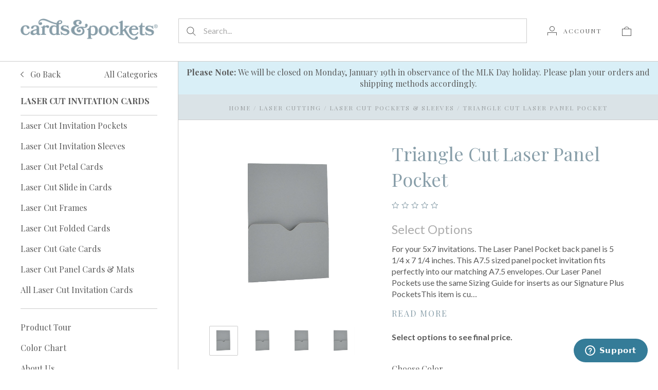

--- FILE ---
content_type: text/html; charset=UTF-8
request_url: https://cardsandpockets.com/pockets/blank-pockets/a7-5-panel-pockets/triangle-cut-laser-panel-pocket/
body_size: 61905
content:


<!doctype html>
<html class="no-js" lang="en">
<head>
  <meta http-equiv="X-UA-Compatible" content="IE=edge,chrome=1">

  <title>Triangle Cut Laser Panel Pocket - Cards &amp; Pockets</title>

  <meta property="product:price:amount" content="4.48" /><meta property="product:price:currency" content="USD" /><meta property="og:url" content="https://cardsandpockets.com/pockets/blank-pockets/a7-5-panel-pockets/triangle-cut-laser-panel-pocket/" /><meta property="og:site_name" content="Cards & Pockets" /><link rel='canonical' href='https://cardsandpockets.com/pockets/blank-pockets/a7-5-panel-pockets/triangle-cut-laser-panel-pocket/' /><meta name='platform' content='bigcommerce.stencil' /><meta property="og:type" content="product" />
<meta property="og:title" content="Triangle Cut Laser Panel Pocket" />
<meta property="og:description" content="Cards &amp; Pockets has high-quality paper, cardstock, envelopes &amp; invitations in 180+ colors. DIY or choose our printing services. Worldwide shipping!" />
<meta property="og:image" content="https://cdn11.bigcommerce.com/s-vh3xppvhlh/products/18765/images/18528/trianglecutdyopanelpocket__81611.1665775082.386.513.jpg?c=2" />
<meta property="og:availability" content="instock" />
<meta property="pinterest:richpins" content="enabled" />
  

  <link href="https://cdn11.bigcommerce.com/s-vh3xppvhlh/product_images/2025_CP-Favicon.png?t=1753300923" rel="shortcut icon">
  <meta name="viewport" content="width=device-width, initial-scale=1, maximum-scale=1">
  <meta name="apple-mobile-web-app-capable" content="yes">
  <meta name="mobile-web-app-capable" content="yes">

  <script>
  function browserSupportsAllFeatures() {
    return window.Promise
      && window.fetch
      && window.URL
      && window.URLSearchParams
      && window.WeakMap
      // object-fit support
      && ('objectFit' in document.documentElement.style);
  }

  function loadScript(src) {
    var js = document.createElement('script');
    js.src = src;
    js.onerror = function () {
      console.error('Failed to load polyfill script ' + src);
    };
    document.head.appendChild(js);
  }

  if (!browserSupportsAllFeatures()) {
    loadScript('https://cdn11.bigcommerce.com/s-vh3xppvhlh/stencil/aa3bb380-e908-013c-7e2d-46f3b42c3231/e/058ec0f0-cf92-013e-c14a-1e6a410aeef2/dist/theme-bundle.polyfills.js');
  }
</script>

  <script>
    window.lazySizesConfig = window.lazySizesConfig || {};
    window.lazySizesConfig.loadMode = 1;
  </script>
  <script async src="https://cdn11.bigcommerce.com/s-vh3xppvhlh/stencil/aa3bb380-e908-013c-7e2d-46f3b42c3231/e/058ec0f0-cf92-013e-c14a-1e6a410aeef2/dist/theme-bundle.head_async.js"></script>

  <script>document.documentElement.className = document.documentElement.className.replace(/\bno-js\b/,'js');</script>

  <link data-stencil-stylesheet href="https://cdn11.bigcommerce.com/s-vh3xppvhlh/stencil/aa3bb380-e908-013c-7e2d-46f3b42c3231/e/058ec0f0-cf92-013e-c14a-1e6a410aeef2/css/theme-9cc845a0-d486-013e-e584-4ea0a5dcd80a.css" rel="stylesheet">

  <link href="https://fonts.googleapis.com/css?family=Karla:400%7CMontserrat:400%7CPlayfair+Display:400,700%7CLato:400,700&display=swap" rel="stylesheet">

  <!-- Start Tracking Code for analytics_facebook -->

<script>
!function(f,b,e,v,n,t,s){if(f.fbq)return;n=f.fbq=function(){n.callMethod?n.callMethod.apply(n,arguments):n.queue.push(arguments)};if(!f._fbq)f._fbq=n;n.push=n;n.loaded=!0;n.version='2.0';n.queue=[];t=b.createElement(e);t.async=!0;t.src=v;s=b.getElementsByTagName(e)[0];s.parentNode.insertBefore(t,s)}(window,document,'script','https://connect.facebook.net/en_US/fbevents.js');

fbq('set', 'autoConfig', 'false', '1571323136507688');
fbq('dataProcessingOptions', ['LDU'], 0, 0);
fbq('init', '1571323136507688', {"external_id":"7940b056-f4a7-4fa5-8ef0-48694d7a067e"});
fbq('set', 'agent', 'bigcommerce', '1571323136507688');

function trackEvents() {
    var pathName = window.location.pathname;

    fbq('track', 'PageView', {}, "");

    // Search events start -- only fire if the shopper lands on the /search.php page
    if (pathName.indexOf('/search.php') === 0 && getUrlParameter('search_query')) {
        fbq('track', 'Search', {
            content_type: 'product_group',
            content_ids: [],
            search_string: getUrlParameter('search_query')
        });
    }
    // Search events end

    // Wishlist events start -- only fire if the shopper attempts to add an item to their wishlist
    if (pathName.indexOf('/wishlist.php') === 0 && getUrlParameter('added_product_id')) {
        fbq('track', 'AddToWishlist', {
            content_type: 'product_group',
            content_ids: []
        });
    }
    // Wishlist events end

    // Lead events start -- only fire if the shopper subscribes to newsletter
    if (pathName.indexOf('/subscribe.php') === 0 && getUrlParameter('result') === 'success') {
        fbq('track', 'Lead', {});
    }
    // Lead events end

    // Registration events start -- only fire if the shopper registers an account
    if (pathName.indexOf('/login.php') === 0 && getUrlParameter('action') === 'account_created') {
        fbq('track', 'CompleteRegistration', {}, "");
    }
    // Registration events end

    

    function getUrlParameter(name) {
        var cleanName = name.replace(/[\[]/, '\[').replace(/[\]]/, '\]');
        var regex = new RegExp('[\?&]' + cleanName + '=([^&#]*)');
        var results = regex.exec(window.location.search);
        return results === null ? '' : decodeURIComponent(results[1].replace(/\+/g, ' '));
    }
}

if (window.addEventListener) {
    window.addEventListener("load", trackEvents, false)
}
</script>
<noscript><img height="1" width="1" style="display:none" alt="null" src="https://www.facebook.com/tr?id=1571323136507688&ev=PageView&noscript=1&a=plbigcommerce1.2&eid="/></noscript>

<!-- End Tracking Code for analytics_facebook -->

<!-- Start Tracking Code for analytics_googleanalytics4 -->

<script data-cfasync="false" src="https://cdn11.bigcommerce.com/shared/js/google_analytics4_bodl_subscribers-358423becf5d870b8b603a81de597c10f6bc7699.js" integrity="sha256-gtOfJ3Avc1pEE/hx6SKj/96cca7JvfqllWA9FTQJyfI=" crossorigin="anonymous"></script>
<script data-cfasync="false">
  (function () {
    window.dataLayer = window.dataLayer || [];

    function gtag(){
        dataLayer.push(arguments);
    }

    function initGA4(event) {
         function setupGtag() {
            function configureGtag() {
                gtag('js', new Date());
                gtag('set', 'developer_id.dMjk3Nj', true);
                gtag('config', 'G-DDM5T7BLB0');
            }

            var script = document.createElement('script');

            script.src = 'https://www.googletagmanager.com/gtag/js?id=G-DDM5T7BLB0';
            script.async = true;
            script.onload = configureGtag;

            document.head.appendChild(script);
        }

        setupGtag();

        if (typeof subscribeOnBodlEvents === 'function') {
            subscribeOnBodlEvents('G-DDM5T7BLB0', false);
        }

        window.removeEventListener(event.type, initGA4);
    }

    

    var eventName = document.readyState === 'complete' ? 'consentScriptsLoaded' : 'DOMContentLoaded';
    window.addEventListener(eventName, initGA4, false);
  })()
</script>

<!-- End Tracking Code for analytics_googleanalytics4 -->

<!-- Start Tracking Code for analytics_siteverification -->

<meta name="google-site-verification" content="2rCYWaIycl1ddyRrJ5lwZ_eA2P3N4LvtidUVYykXFPI" />

<!-- End Tracking Code for analytics_siteverification -->


<script type="text/javascript" src="https://checkout-sdk.bigcommerce.com/v1/loader.js" defer ></script>
<script src="https://www.google.com/recaptcha/api.js" async defer></script>
<script type="text/javascript">
var BCData = {"product_attributes":{"sku":"NSP-LAS-PP-TRIANGLE_CUT","upc":null,"mpn":null,"gtin":null,"weight":{"formatted":"0.55 Ounces","value":0.55},"base":true,"image":null,"price":{"without_tax":{"formatted":"$4.48","value":4.48,"currency":"USD"},"tax_label":"Tax"},"out_of_stock_behavior":"hide_option","out_of_stock_message":"Temporarily Out of stock","available_modifier_values":[679,14750,690,11228,691,692,11218,12651,693,694,12882,14751,14752,12883,695,12649,847,14753,848,12884,12885,849,850,851,852,853,14754,854,14806,14755,855,856,15482,857,12887,14901,858,859,14807,860,861,14756,12888,862,863,14834,864,865,866,14757,12889,867,868,14758,869,14902,870,871,872,14836,873,14759,874,14760,875,876,877,878,14761,14762,879,12853,880,12822,12818,12890,14763,881,882,883,12891,884,885,886,14764,888,889,890,891,14765,892,12263,893,894,14903,895,896,12892,14766,897,898,899,900,14767,901,14904,12893,903,904,905,907,908,909,14768,12894,14769,14770,910,14905,14771,911,912,12895,12896,914,12898],"in_stock_attributes":[679,14750,690,11228,691,692,11218,12651,693,694,12882,14751,14752,12883,695,12649,847,14753,848,12884,12885,849,850,851,852,853,14754,854,14806,14755,855,856,15482,857,12887,14901,858,859,14807,860,861,14756,12888,862,863,14834,864,865,866,14757,12889,867,868,14758,869,14902,870,871,872,14836,873,14759,874,14760,875,876,877,878,14761,14762,879,12853,880,12822,12818,12890,14763,881,882,883,12891,884,885,886,14764,888,889,890,891,14765,892,12263,893,894,14903,895,896,12892,14766,897,898,899,900,14767,901,14904,12893,903,904,905,907,908,909,14768,12894,14769,14770,910,14905,14771,911,912,12895,12896,914,12898],"stock":null,"instock":true,"stock_message":null,"purchasable":true,"purchasing_message":null,"call_for_price_message":null}};
</script>
<script src='https://code.jquery.com/jquery-3.6.0.min.js' ></script><script src='https://www.powr.io/powr.js?external-type=bigcommerce' async ></script><script src='https://www.powr.io/powr.js?external-type=bigcommerce' async ></script><script type="quoteninja-results"></script><script>!function(){var e=window.location.search;if(e&&e.length>1&&localStorage){var l,o,t=e.slice(1).split("&");for(l=0;l<t.length;l++)o=(e=t[l].split("="))[1],(e=e[0])&&o&&("gclid"===e||"msclkid"===e||0===e.indexOf("utm"))&&localStorage.setItem(e,decodeURIComponent(o))}}();</script><!-- Google Tag Manager -->
<script>(function(w,d,s,l,i){w[l]=w[l]||[];w[l].push({'gtm.start':
new Date().getTime(),event:'gtm.js'});var f=d.getElementsByTagName(s)[0],
j=d.createElement(s),dl=l!='dataLayer'?'&l='+l:'';j.async=true;j.src=
'https://www.googletagmanager.com/gtm.js?id='+i+dl;f.parentNode.insertBefore(j,f);
})(window,document,'script','dataLayer','GTM-5R6984P4');</script>
<!-- End Google Tag Manager -->
 <script data-cfasync="false" src="https://microapps.bigcommerce.com/bodl-events/1.9.4/index.js" integrity="sha256-Y0tDj1qsyiKBRibKllwV0ZJ1aFlGYaHHGl/oUFoXJ7Y=" nonce="" crossorigin="anonymous"></script>
 <script data-cfasync="false" nonce="">

 (function() {
    function decodeBase64(base64) {
       const text = atob(base64);
       const length = text.length;
       const bytes = new Uint8Array(length);
       for (let i = 0; i < length; i++) {
          bytes[i] = text.charCodeAt(i);
       }
       const decoder = new TextDecoder();
       return decoder.decode(bytes);
    }
    window.bodl = JSON.parse(decodeBase64("[base64]"));
 })()

 </script>

<script nonce="">
(function () {
    var xmlHttp = new XMLHttpRequest();

    xmlHttp.open('POST', 'https://bes.gcp.data.bigcommerce.com/nobot');
    xmlHttp.setRequestHeader('Content-Type', 'application/json');
    xmlHttp.send('{"store_id":"1000560660","timezone_offset":"-5.0","timestamp":"2026-01-18T19:14:16.96994100Z","visit_id":"34d1acac-7cfe-47d2-97df-ae527eceb106","channel_id":1}');
})();
</script>

  
  
  
  

































































  <!-- snippet location html_head -->

  
<script type="application/ld+json">
  {
    "@context": "http://schema.org",
    "@type": "Organization",
    "name": "Cards &amp; Pockets",
    "url": "https://cardsandpockets.com/",
    "alternateName": "C&P",
    "description": "Cards & Pockets is distributor and manufacturer of a wide variety of fine stationery products and a full service design and print shop.",
    "logo": {
      "@type": "ImageObject",
      "url": "https://cdn11.bigcommerce.com/s-vh3xppvhlh/images/stencil/original/updated-logo_1697731368__02670.original.jpg",
      "contentUrl": "https://cdn11.bigcommerce.com/s-vh3xppvhlh/images/stencil/original/updated-logo_1697731368__02670.original.jpg"
    },
    "sameAs": [
      "https://www.facebook.com/cardsandpockets",
      "https://twitter.com/CardsandPockets",
      "https://www.pinterest.com/cardsandpockets/",
      "https://www.instagram.com/cardsandpockets/",
      "https://www.youtube.com/cardsandpockets"
    ],
    "contactPoint": {
      "@type": "ContactPoint",
      "telephone": "+1-508-219-4800",
      "contactType": ["customer service", "Sales"],
      "contactOption": "TollFree",
      "areaServed": "US"
    },
    "address": {
      "@type": "PostalAddress",
      "streetAddress": "64 Weir Street Building 1 Unit 1",
      "addressLocality": "Taunton",
      "addressRegion": "MA",
      "postalCode": "02780",
      "addressCountry": "USA"
    }
  }
</script>
</head>

<body
  class="page-product 
logo-position-left





  catalog-page

"
  data-currency-code="USD"
>
    <!-- Google Tag Manager (noscript) -->
<noscript><iframe src="https://www.googletagmanager.com/ns.html?id=GTM-5R6984P4"
height="0" width="0" style="display:none;visibility:hidden"></iframe></noscript>
<!-- End Google Tag Manager (noscript) -->
    
  <!-- snippet location header -->

  <header class="site-header container">
  <div class="grid-container">
    <div class="site-header-section header-section-branding">
      <button class="button-navigation-toggle" data-navigation-toggle>
        <div class="burger"></div>
        <span class="sr-only">Toggle navigation</span>
      </button>

      <div class="site-header-branding has-logo">
    <a class="logo-image" href="https://cardsandpockets.com/" alt="Cards &amp; Pockets">
      <img
        src="https://cdn11.bigcommerce.com/s-vh3xppvhlh/images/stencil/original/2025_cp-primary-logo_web_1753299044__35708.original.png"
        alt="Cards &amp; Pockets"
      >
    </a>
</div>
    </div>

    <div class="site-header-section header-section-search">
      <!-- snippet location forms_search -->

<form
  class="search-form"
  action="/search.php"
  data-validated-form
>
  <div class="form-field">
    <button class="button-search-submit" type="submit">
      <svg width="18px" height="18px" viewBox="0 0 18 18" version="1.1" xmlns="http://www.w3.org/2000/svg" role="presentation">
  <path d="M16.9748737,16.267767 L16.267767,16.9748737 L16.9748737,16.9748737 L16.9748737,16.267767 Z M12.0251263,12.732233 L12.732233,12.0251263 L12.0251263,12.0251263 L12.0251263,12.732233 Z M12.0251263,11.3180195 L17.6819805,16.9748737 L16.9748737,16.9748737 L16.9748737,17.6819805 L11.3180195,12.0251263 L12.0251263,12.0251263 L12.0251263,11.3180195 Z M12.0251263,11.3180195 L17.6819805,16.9748737 L16.9748737,17.6819805 L11.3180195,12.0251263 L12.0251263,11.3180195 Z M12.0251263,11.3180195 L17.6819805,16.9748737 L16.9748737,17.6819805 L11.3180195,12.0251263 L12.0251263,11.3180195 Z M7.31801948,13.3180195 C10.631728,13.3180195 13.3180195,10.631728 13.3180195,7.31801948 C13.3180195,4.00431099 10.631728,1.31801948 7.31801948,1.31801948 C4.00431099,1.31801948 1.31801948,4.00431099 1.31801948,7.31801948 C1.31801948,10.631728 4.00431099,13.3180195 7.31801948,13.3180195 Z M7.31801948,14.3180195 C3.45202624,14.3180195 0.318019485,11.1840127 0.318019485,7.31801948 C0.318019485,3.45202624 3.45202624,0.318019485 7.31801948,0.318019485 C11.1840127,0.318019485 14.3180195,3.45202624 14.3180195,7.31801948 C14.3180195,11.1840127 11.1840127,14.3180195 7.31801948,14.3180195 Z" id="path-1" />
</svg>
    </button>
    <input
      class="search-input form-input form-input-short"
      name="search_query"
      placeholder="Search..."
      autocomplete="off"
      aria-label="Search..."
      required
    >
  </div>
</form>
      <div class="quick-search" data-quick-search>
        <div class="quick-search-loading">
          <span class="quick-search-loader">
            <svg width="333" height="100" viewBox="0 0 333 100" xmlns="http://www.w3.org/2000/svg">
  <g fill="currentColor" fill-rule="evenodd">
    <path d="M124 29h209v16H124zM124 57h81v15h-81zM0 0h100v100H0z"/>
  </g>
</svg>
          </span>
          <span class="quick-search-loader">
            <svg width="333" height="100" viewBox="0 0 333 100" xmlns="http://www.w3.org/2000/svg">
  <g fill="currentColor" fill-rule="evenodd">
    <path d="M124 29h209v16H124zM124 57h81v15h-81zM0 0h100v100H0z"/>
  </g>
</svg>
          </span>
          <span class="quick-search-loader">
            <svg width="333" height="100" viewBox="0 0 333 100" xmlns="http://www.w3.org/2000/svg">
  <g fill="currentColor" fill-rule="evenodd">
    <path d="M124 29h209v16H124zM124 57h81v15h-81zM0 0h100v100H0z"/>
  </g>
</svg>
          </span>
        </div>
      </div>
    </div>

    <div class="site-header-section header-section-utils">
      <div class="site-header-utils">
  
      <a
      class="account-link"
      href="/login.php"
      aria-label="Account"
    >
      <svg width="18" height="18" viewBox="0 0 18 18" xmlns="http://www.w3.org/2000/svg" role="presentation" title="Account">
  <path d="M18 12.5V12H0v6h1v-5h16v5h1v-5.5zM9 10c-2.76 0-5-2.24-5-5s2.24-5 5-5 5 2.24 5 5-2.24 5-5 5zm0-1c2.21 0 4-1.79 4-4s-1.79-4-4-4-4 1.79-4 4 1.79 4 4 4z" fill="currentColor"/>
</svg>
      <span class="account-link-text">Account</span>
    </a>

  <a
  href="/cart.php"
  class="mini-cart-toggle"
  title="View cart"
  aria-label="View cart"
  data-cart-preview
>
  <div
    class="mini-cart-icon-wrap
      cart-empty
"
  >
    <span class="mini-cart-icon-empty">
      <svg width="18" height="18" viewBox="0 0 18 18" xmlns="http://www.w3.org/2000/svg" role="presentation" title="Cart">
  <path d="M1 17h16V5H1v12zM0 4h18v14H0V4zm5.126 0H5v1h8V4h-.126a4.002 4.002 0 0 0-7.748 0zM4 5a5 5 0 1 1 10 0H4z" fill="currentColor" />
</svg>
    </span>
    <span class="mini-cart-icon-full">
      <svg  width="18" height="18" viewBox="0 0 18 18" xmlns="http://www.w3.org/2000/svg" role="presentation">
  <path d="M4.1 4a5.002 5.002 0 0 1 9.8 0H18v14H0V4h4.1zm8.839.163S12.57 1 9 1 5.098 4.163 5.098 4.163h7.84z" fill="currentColor" fill-rule="evenodd"/>
</svg>
    </span>
  </div>
  <span
    class="mini-cart-count "
    id="quickcart-count"
  >
    <span class="number">
      (0)
    </span>
  </span>
</a>
</div>
    </div>
  </div>
</header>
  <div class="icons-svg-sprite"><svg style="position: absolute; width: 0; height: 0;" width="0" height="0" version="1.1" xmlns="http://www.w3.org/2000/svg" xmlns:xlink="http://www.w3.org/1999/xlink">
  <defs>
    <symbol id="icon-lock" viewBox="0 0 24 24">
      <title>lock</title>
      <path d="M18 8h-1V6c0-2.76-2.24-5-5-5S7 3.24 7 6v2H6c-1.1 0-2 .9-2 2v10c0 1.1.9 2 2 2h12c1.1 0 2-.9 2-2V10c0-1.1-.9-2-2-2zm-6 9c-1.1 0-2-.9-2-2s.9-2 2-2 2 .9 2 2-.9 2-2 2zm3.1-9H8.9V6c0-1.71 1.39-3.1 3.1-3.1 1.71 0 3.1 1.39 3.1 3.1v2z"></path>
    </symbol>

    <symbol id="icon-plus" viewBox="0 0 10 10">
      <title>plus</title>
      <path d="M4.5 4.5H0v1h4.5V10h1V5.5H10v-1H5.5V0h-1v4.5z"></path>
    </symbol>

    <symbol id="icon-star" viewBox="0 0 15 14">
      <path d="M7.083 11.374l4.38 2.302-.837-4.876 3.543-3.454-4.898-.71L7.082.197l-2.19 4.437-4.895.71L3.54 8.8l-.837 4.876"></path>
    </symbol>
  </defs>
</svg>
</div>

  <div class="site-main">
    <aside
  class="site-main-sidebar has-social"
  data-sidebar
>
  <div class="site-main-sidebar-inner">
    
<nav
  class="main-navigation
    categories-navigation
"
  data-main-navigation="categories"
>
  <div class="main-navigation-breadcrumbs" data-navigation-breadcrumbs>
    <button
      class="main-navigation-breadcrumb
      navigation-go-back"
      data-toggle-navigation="categories"
      data-navigation-return
    >
      <span class="navigation-go-back-desktop">
        <svg width="7" height="12" viewBox="0 0 7 12" xmlns="http://www.w3.org/2000/svg" role="presentation">
  <path d="M6.01 10.648l-.71.704L-.01 6 5.3.648l.71.704L1.4 6" fill="currentColor"/>
</svg>
      </span>
      Go Back
    </button>
    <button
      class="main-navigation-breadcrumb
      reset-all"
      data-navigation-reset
    >
      All Categories
    </button>
    <span class="main-navigation-panel-title">
        Categories
    </span>
  </div>
  <div class="main-navigation-container">
    <ul
      class="main-navigation-panel
        main-navigation-panel-parent
        is-active"
        data-panel-depth="0"
        data-navigation-menu="categories"
        data-navigation-panel
        data-navigation-panel-parent
      >
        <li
          class="main-navigation-item
          main-navigation-item-parent
          has-children"
          data-navigation-item-parent
        >
          <a
  href="https://cardsandpockets.com/paper-vellum/"
  
    data-toggle-navigation="https://cardsandpockets.com/paper-vellum/"
    data-navigation-name="Paper &amp; Vellum"
>
  Paper &amp; Vellum
    <span class="main-navigation-item-count">
      8435
    </span>
</a>
  <span class="main-navigation-item-toggle">
    <svg width="7" height="12" viewBox="0 0 7 12" xmlns="http://www.w3.org/2000/svg" role="presentation">
  <path d="M.34 10.66l.71.703L6.364 6.01 1.05.66l-.71.703L4.955 6.01" fill="currentColor"/>
</svg>
  </span>
  <ul
    class="main-navigation-panel
    main-navigation-panel-child
    is-right"
    data-navigation-menu="https://cardsandpockets.com/paper-vellum/"
    data-navigation-panel
  >
    <li class="main-navigation-panel-title">
      Paper &amp; Vellum
    </li>
      <li class="main-navigation-item has-children">
        <a
  href="https://cardsandpockets.com/paper/cardstock-paper/"
  
    data-toggle-navigation="https://cardsandpockets.com/paper/cardstock-paper/"
    data-navigation-name="Cardstock Paper"
>
  Cardstock Paper
    <span class="main-navigation-item-count">
      5485
    </span>
</a>
  <span class="main-navigation-item-toggle">
    <svg width="7" height="12" viewBox="0 0 7 12" xmlns="http://www.w3.org/2000/svg" role="presentation">
  <path d="M.34 10.66l.71.703L6.364 6.01 1.05.66l-.71.703L4.955 6.01" fill="currentColor"/>
</svg>
  </span>
  <ul
    class="main-navigation-panel
    main-navigation-panel-child
    is-right"
    data-navigation-menu="https://cardsandpockets.com/paper/cardstock-paper/"
    data-navigation-panel
  >
    <li class="main-navigation-panel-title">
      Cardstock Paper
    </li>
      <li class="main-navigation-item has-children">
        <a
  href="https://cardsandpockets.com/paper/cardstock/popular-sizes/"
  
    data-toggle-navigation="https://cardsandpockets.com/paper/cardstock/popular-sizes/"
    data-navigation-name="Popular Sizes"
>
  Popular Sizes
    <span class="main-navigation-item-count">
      848
    </span>
</a>
  <span class="main-navigation-item-toggle">
    <svg width="7" height="12" viewBox="0 0 7 12" xmlns="http://www.w3.org/2000/svg" role="presentation">
  <path d="M.34 10.66l.71.703L6.364 6.01 1.05.66l-.71.703L4.955 6.01" fill="currentColor"/>
</svg>
  </span>
  <ul
    class="main-navigation-panel
    main-navigation-panel-child
    is-right"
    data-navigation-menu="https://cardsandpockets.com/paper/cardstock/popular-sizes/"
    data-navigation-panel
  >
    <li class="main-navigation-panel-title">
      Popular Sizes
    </li>
      <li class="main-navigation-item ">
        <a
  href="https://cardsandpockets.com/paper/cardstock/popular-sizes/8-5x11-cardstock/"
  
>
  8.5x11 Cardstock
    <span class="main-navigation-item-count">
      178
    </span>
</a>
      </li>
      <li class="main-navigation-item ">
        <a
  href="https://cardsandpockets.com/paper/cardstock/popular-sizes/3-5x5-flat-cards/"
  
>
  3.5x5 Flat Cards
    <span class="main-navigation-item-count">
      167
    </span>
</a>
      </li>
      <li class="main-navigation-item ">
        <a
  href="https://cardsandpockets.com/paper/cardstock/popular-sizes/4-25x5-5/"
  
>
  4.25x5.5 Flat Cards
    <span class="main-navigation-item-count">
      167
    </span>
</a>
      </li>
      <li class="main-navigation-item ">
        <a
  href="https://cardsandpockets.com/paper/cardstock/popular-sizes/5x7-flat-cards/"
  
>
  5x7 Flat Cards
    <span class="main-navigation-item-count">
      170
    </span>
</a>
      </li>
      <li class="main-navigation-item ">
        <a
  href="https://cardsandpockets.com/paper/large-sheets/12x12-paper/"
  
>
  12x12 Cardstock
    <span class="main-navigation-item-count">
      166
    </span>
</a>
      </li>
    <li class="main-navigation-item main-navigation-item-all">
      <a
              href="https://cardsandpockets.com/paper/cardstock/popular-sizes/"
              
      data-navigation-all-name="Popular Sizes"
      >
      All Popular Sizes
      <span class="main-navigation-item-count">
            848
          </span>
      </a>
    </li>
  </ul>
      </li>
      <li class="main-navigation-item has-children">
        <a
  href="https://cardsandpockets.com/paper/cardstock/larger-sizes/"
  
    data-toggle-navigation="https://cardsandpockets.com/paper/cardstock/larger-sizes/"
    data-navigation-name="Larger Sizes"
>
  Larger Sizes
    <span class="main-navigation-item-count">
      505
    </span>
</a>
  <span class="main-navigation-item-toggle">
    <svg width="7" height="12" viewBox="0 0 7 12" xmlns="http://www.w3.org/2000/svg" role="presentation">
  <path d="M.34 10.66l.71.703L6.364 6.01 1.05.66l-.71.703L4.955 6.01" fill="currentColor"/>
</svg>
  </span>
  <ul
    class="main-navigation-panel
    main-navigation-panel-child
    is-right"
    data-navigation-menu="https://cardsandpockets.com/paper/cardstock/larger-sizes/"
    data-navigation-panel
  >
    <li class="main-navigation-panel-title">
      Larger Sizes
    </li>
      <li class="main-navigation-item ">
        <a
  href="https://cardsandpockets.com/paper/cardstock/larger-sizes/12-x-12-cardstock/"
  
>
  12 x 12 Cardstock
    <span class="main-navigation-item-count">
      166
    </span>
</a>
      </li>
      <li class="main-navigation-item ">
        <a
  href="https://cardsandpockets.com/paper/cardstock/larger-sizes/12-x-24-cardstock/"
  
>
  12 x 24 Cardstock
    <span class="main-navigation-item-count">
      166
    </span>
</a>
      </li>
      <li class="main-navigation-item ">
        <a
  href="https://cardsandpockets.com/paper/cardstock-paper/larger-sizes/custom-cut-cardstock/"
  
>
  Custom Cut Cardstock
    <span class="main-navigation-item-count">
      2
    </span>
</a>
      </li>
      <li class="main-navigation-item ">
        <a
  href="https://cardsandpockets.com/paper/cardstock/larger-sizes/half-sheet-cardstock/"
  
>
  Half Sheet Cardstock
    <span class="main-navigation-item-count">
      171
    </span>
</a>
      </li>
    <li class="main-navigation-item main-navigation-item-all">
      <a
              href="https://cardsandpockets.com/paper/cardstock/larger-sizes/"
              
      data-navigation-all-name="Larger Sizes"
      >
      All Larger Sizes
      <span class="main-navigation-item-count">
            505
          </span>
      </a>
    </li>
  </ul>
      </li>
      <li class="main-navigation-item ">
        <a
  href="https://cardsandpockets.com/paper/cardstock/glitter-cardstock/"
  
>
  Glitter Cardstock
    <span class="main-navigation-item-count">
      176
    </span>
</a>
      </li>
      <li class="main-navigation-item ">
        <a
  href="https://cardsandpockets.com/paper/cardstock/mirror-cardstock/"
  
>
  Mirror Cardstock
    <span class="main-navigation-item-count">
      168
    </span>
</a>
      </li>
      <li class="main-navigation-item ">
        <a
  href="https://cardsandpockets.com/paper/cardstock/woodgrain-cardstock/"
  
>
  Woodgrain Cardstock
    <span class="main-navigation-item-count">
      45
    </span>
</a>
      </li>
      <li class="main-navigation-item has-children">
        <a
  href="https://cardsandpockets.com/paper/cardstock/shop-paper-brands/"
  
    data-toggle-navigation="https://cardsandpockets.com/paper/cardstock/shop-paper-brands/"
    data-navigation-name="Shop Paper Brands"
>
  Shop Paper Brands
    <span class="main-navigation-item-count">
      1349
    </span>
</a>
  <span class="main-navigation-item-toggle">
    <svg width="7" height="12" viewBox="0 0 7 12" xmlns="http://www.w3.org/2000/svg" role="presentation">
  <path d="M.34 10.66l.71.703L6.364 6.01 1.05.66l-.71.703L4.955 6.01" fill="currentColor"/>
</svg>
  </span>
  <ul
    class="main-navigation-panel
    main-navigation-panel-child
    is-right"
    data-navigation-menu="https://cardsandpockets.com/paper/cardstock/shop-paper-brands/"
    data-navigation-panel
  >
    <li class="main-navigation-panel-title">
      Shop Paper Brands
    </li>
      <li class="main-navigation-item ">
        <a
  href="https://cardsandpockets.com/paper/cardstock/paper-brands/colorplan-cardstock/"
  
>
  Colorplan Cardstock
    <span class="main-navigation-item-count">
      1029
    </span>
</a>
      </li>
      <li class="main-navigation-item ">
        <a
  href="https://cardsandpockets.com/paper/cardstock/paper-brands/stardream-metallics/"
  
>
  Stardream Metallics
    <span class="main-navigation-item-count">
      320
    </span>
</a>
      </li>
    <li class="main-navigation-item main-navigation-item-all">
      <a
              href="https://cardsandpockets.com/paper/cardstock/shop-paper-brands/"
              
      data-navigation-all-name="Shop Paper Brands"
      >
      All Shop Paper Brands
      <span class="main-navigation-item-count">
            1349
          </span>
      </a>
    </li>
  </ul>
      </li>
      <li class="main-navigation-item has-children">
        <a
  href="https://cardsandpockets.com/paper/cardstock/all-sizes/"
  
    data-toggle-navigation="https://cardsandpockets.com/paper/cardstock/all-sizes/"
    data-navigation-name="All Sizes"
>
  All Sizes
    <span class="main-navigation-item-count">
      2394
    </span>
</a>
  <span class="main-navigation-item-toggle">
    <svg width="7" height="12" viewBox="0 0 7 12" xmlns="http://www.w3.org/2000/svg" role="presentation">
  <path d="M.34 10.66l.71.703L6.364 6.01 1.05.66l-.71.703L4.955 6.01" fill="currentColor"/>
</svg>
  </span>
  <ul
    class="main-navigation-panel
    main-navigation-panel-child
    is-right"
    data-navigation-menu="https://cardsandpockets.com/paper/cardstock/all-sizes/"
    data-navigation-panel
  >
    <li class="main-navigation-panel-title">
      All Sizes
    </li>
      <li class="main-navigation-item ">
        <a
  href="https://cardsandpockets.com/paper/cardstock/all-sizes/8-5-x-11-cardstock/"
  
>
  8.5 x 11 Cardstock
    <span class="main-navigation-item-count">
      160
    </span>
</a>
      </li>
      <li class="main-navigation-item ">
        <a
  href="https://cardsandpockets.com/paper/cardstock/all-sizes/12-x-12-cardstock/"
  
>
  12 x 12 Cardstock
    <span class="main-navigation-item-count">
      166
    </span>
</a>
      </li>
      <li class="main-navigation-item ">
        <a
  href="https://cardsandpockets.com/paper/cardstock/all-sizes/12-x-24-cardstock/"
  
>
  12 x 24 Cardstock
    <span class="main-navigation-item-count">
      166
    </span>
</a>
      </li>
      <li class="main-navigation-item ">
        <a
  href="https://cardsandpockets.com/paper/cardstock/all-sizes/a7-5-x-7-flat-card/"
  
>
  (A7) 5 x 7 Flat Card
    <span class="main-navigation-item-count">
      170
    </span>
</a>
      </li>
      <li class="main-navigation-item ">
        <a
  href="https://cardsandpockets.com/paper/cardstock/all-sizes/3-5-x-5-flat-card/"
  
>
  3.5 x 5 Flat Card
    <span class="main-navigation-item-count">
      167
    </span>
</a>
      </li>
      <li class="main-navigation-item ">
        <a
  href="https://cardsandpockets.com/paper/cardstock/all-sizes/a2-4-25-x-5-5-flat-card/"
  
>
  (A2) 4.25 x 5.5 Flat Card
    <span class="main-navigation-item-count">
      167
    </span>
</a>
      </li>
      <li class="main-navigation-item ">
        <a
  href="https://cardsandpockets.com/paper/cardstock/all-sizes/4-5-x-6-5/"
  
>
  4.5 x 6.5
    <span class="main-navigation-item-count">
      4
    </span>
</a>
      </li>
      <li class="main-navigation-item ">
        <a
  href="https://cardsandpockets.com/paper/cardstock/all-sizes/4-75-x-6-75/"
  
>
  4.75 x 6.75
    <span class="main-navigation-item-count">
      174
    </span>
</a>
      </li>
      <li class="main-navigation-item ">
        <a
  href="https://cardsandpockets.com/paper/cardstock/all-sizes/5-25-x-7-25/"
  
>
  5.25 x 7.25
    <span class="main-navigation-item-count">
      169
    </span>
</a>
      </li>
      <li class="main-navigation-item ">
        <a
  href="https://cardsandpockets.com/paper/cardstock/all-sizes/a-5-5-x-7-5-flat-card/"
  
>
  (A+) 5.5 x 7.5 Flat Card
    <span class="main-navigation-item-count">
      172
    </span>
</a>
      </li>
      <li class="main-navigation-item ">
        <a
  href="https://cardsandpockets.com/paper/cardstock/all-sizes/3-5-x-6-75/"
  
>
  3.5 x 6.75
    <span class="main-navigation-item-count">
      4
    </span>
</a>
      </li>
      <li class="main-navigation-item ">
        <a
  href="https://cardsandpockets.com/paper/cardstock/all-sizes/4-125-x-5-5/"
  
>
  4.125 x 5.5
    <span class="main-navigation-item-count">
      4
    </span>
</a>
      </li>
      <li class="main-navigation-item ">
        <a
  href="https://cardsandpockets.com/paper/cardstock/all-sizes/4-125-x-7-25/"
  
>
  4.125 x 7.25
    <span class="main-navigation-item-count">
      4
    </span>
</a>
      </li>
      <li class="main-navigation-item ">
        <a
  href="https://cardsandpockets.com/paper/cardstock/all-sizes/3-75-x-5-25/"
  
>
  3.75 x 5.25
    <span class="main-navigation-item-count">
      170
    </span>
</a>
      </li>
      <li class="main-navigation-item ">
        <a
  href="https://cardsandpockets.com/paper/cardstock/all-sizes/5-x-5-75/"
  
>
  5 x 5.75
    <span class="main-navigation-item-count">
      4
    </span>
</a>
      </li>
      <li class="main-navigation-item ">
        <a
  href="https://cardsandpockets.com/paper/cardstock/all-sizes/5-625-x-5-625/"
  
>
  5.625 x 5.625
    <span class="main-navigation-item-count">
      4
    </span>
</a>
      </li>
      <li class="main-navigation-item ">
        <a
  href="https://cardsandpockets.com/paper/cardstock/all-sizes/5-875-x-5-875/"
  
>
  5.875 x 5.875
    <span class="main-navigation-item-count">
      169
    </span>
</a>
      </li>
      <li class="main-navigation-item ">
        <a
  href="https://cardsandpockets.com/paper/cardstock/all-sizes/6-125-x-6-125-flat-card/"
  
>
  6.125 x 6.125 Flat Card
    <span class="main-navigation-item-count">
      170
    </span>
</a>
      </li>
      <li class="main-navigation-item ">
        <a
  href="https://cardsandpockets.com/paper/cardstock/all-sizes/2-25-x-2-25/"
  
>
  2.25 x 2.25
    <span class="main-navigation-item-count">
      174
    </span>
</a>
      </li>
      <li class="main-navigation-item ">
        <a
  href="https://cardsandpockets.com/paper/cardstock/all-sizes/half-sheet-cardstock/"
  
>
  Half Sheet Cardstock
    <span class="main-navigation-item-count">
      175
    </span>
</a>
      </li>
      <li class="main-navigation-item ">
        <a
  href="https://cardsandpockets.com/paper/cardstock/all-sizes/custom-size-cardstock/"
  
>
  Custom Size Cardstock
    <span class="main-navigation-item-count">
      1
    </span>
</a>
      </li>
    <li class="main-navigation-item main-navigation-item-all">
      <a
              href="https://cardsandpockets.com/paper/cardstock/all-sizes/"
              
      data-navigation-all-name="All Sizes"
      >
      All All Sizes
      <span class="main-navigation-item-count">
            2394
          </span>
      </a>
    </li>
  </ul>
      </li>
    <li class="main-navigation-item main-navigation-item-all">
      <a
              href="https://cardsandpockets.com/paper/cardstock-paper/"
              
      data-navigation-all-name="Cardstock Paper"
      >
      All Cardstock Paper
      <span class="main-navigation-item-count">
            5485
          </span>
      </a>
    </li>
  </ul>
      </li>
      <li class="main-navigation-item has-children">
        <a
  href="https://cardsandpockets.com/paper/text-weight-paper/"
  
    data-toggle-navigation="https://cardsandpockets.com/paper/text-weight-paper/"
    data-navigation-name="Text Weight Paper"
>
  Text Weight Paper
    <span class="main-navigation-item-count">
      2707
    </span>
</a>
  <span class="main-navigation-item-toggle">
    <svg width="7" height="12" viewBox="0 0 7 12" xmlns="http://www.w3.org/2000/svg" role="presentation">
  <path d="M.34 10.66l.71.703L6.364 6.01 1.05.66l-.71.703L4.955 6.01" fill="currentColor"/>
</svg>
  </span>
  <ul
    class="main-navigation-panel
    main-navigation-panel-child
    is-right"
    data-navigation-menu="https://cardsandpockets.com/paper/text-weight-paper/"
    data-navigation-panel
  >
    <li class="main-navigation-panel-title">
      Text Weight Paper
    </li>
      <li class="main-navigation-item has-children">
        <a
  href="https://cardsandpockets.com/paper/text-weight-paper/popular-text-weight-sizes/"
  
    data-toggle-navigation="https://cardsandpockets.com/paper/text-weight-paper/popular-text-weight-sizes/"
    data-navigation-name="Popular Text Weight Sizes"
>
  Popular Text Weight Sizes
    <span class="main-navigation-item-count">
      1162
    </span>
</a>
  <span class="main-navigation-item-toggle">
    <svg width="7" height="12" viewBox="0 0 7 12" xmlns="http://www.w3.org/2000/svg" role="presentation">
  <path d="M.34 10.66l.71.703L6.364 6.01 1.05.66l-.71.703L4.955 6.01" fill="currentColor"/>
</svg>
  </span>
  <ul
    class="main-navigation-panel
    main-navigation-panel-child
    is-right"
    data-navigation-menu="https://cardsandpockets.com/paper/text-weight-paper/popular-text-weight-sizes/"
    data-navigation-panel
  >
    <li class="main-navigation-panel-title">
      Popular Text Weight Sizes
    </li>
      <li class="main-navigation-item ">
        <a
  href="https://cardsandpockets.com/paper/text-weight/8-5x11-text-weight/"
  
>
  8.5x11 Text Weight
    <span class="main-navigation-item-count">
      189
    </span>
</a>
      </li>
      <li class="main-navigation-item ">
        <a
  href="https://cardsandpockets.com/paper/text-weight/12-x-12-text-weight/"
  
>
  12 x 12 Text Weight
    <span class="main-navigation-item-count">
      171
    </span>
</a>
      </li>
      <li class="main-navigation-item ">
        <a
  href="https://cardsandpockets.com/paper/text-weight/12-x-24-text-weight/"
  
>
  12 x 24 Text Weight
    <span class="main-navigation-item-count">
      173
    </span>
</a>
      </li>
      <li class="main-navigation-item ">
        <a
  href="https://cardsandpockets.com/paper/text-weight/half-sheets-text-weight/"
  
>
  Half-Sheets Text Weight
    <span class="main-navigation-item-count">
      186
    </span>
</a>
      </li>
    <li class="main-navigation-item main-navigation-item-all">
      <a
              href="https://cardsandpockets.com/paper/text-weight-paper/popular-text-weight-sizes/"
              
      data-navigation-all-name="Popular Text Weight Sizes"
      >
      All Popular Text Weight Sizes
      <span class="main-navigation-item-count">
            1162
          </span>
      </a>
    </li>
  </ul>
      </li>
      <li class="main-navigation-item ">
        <a
  href="https://cardsandpockets.com/paper/text-weight/vellum/"
  
>
  Vellum
    <span class="main-navigation-item-count">
      13
    </span>
</a>
      </li>
      <li class="main-navigation-item ">
        <a
  href="https://cardsandpockets.com/paper/text-weight/mirror-text-weight-paper/"
  
>
  Mirror Text Weight Paper
    <span class="main-navigation-item-count">
      34
    </span>
</a>
      </li>
      <li class="main-navigation-item ">
        <a
  href="https://cardsandpockets.com/paper/text-weight/glitter-text-weight-paper/"
  
>
  Glitter Text Weight Paper
    <span class="main-navigation-item-count">
      45
    </span>
</a>
      </li>
      <li class="main-navigation-item ">
        <a
  href="https://cardsandpockets.com/paper/text-weight/woodgrain-text-weight-paper/"
  
>
  Woodgrain Text Weight Paper
    <span class="main-navigation-item-count">
      12
    </span>
</a>
      </li>
      <li class="main-navigation-item ">
        <a
  href="https://cardsandpockets.com/paper/text-weight/real-wood-text-weight-paper/"
  
>
  Real Wood Text Weight Paper
    <span class="main-navigation-item-count">
      8
    </span>
</a>
      </li>
      <li class="main-navigation-item ">
        <a
  href="https://cardsandpockets.com/paper/text-weight-paper/belly-bands-wraps/"
  
>
  Belly Bands &amp; Wraps
    <span class="main-navigation-item-count">
      726
    </span>
</a>
      </li>
      <li class="main-navigation-item ">
        <a
  href="https://cardsandpockets.com/paper/text-weight-paper/custom-cut-text-weight-paper/"
  
>
  Custom Cut Text Weight Paper
    <span class="main-navigation-item-count">
      1
    </span>
</a>
      </li>
    <li class="main-navigation-item main-navigation-item-all">
      <a
              href="https://cardsandpockets.com/paper/text-weight-paper/"
              
      data-navigation-all-name="Text Weight Paper"
      >
      All Text Weight Paper
      <span class="main-navigation-item-count">
            2707
          </span>
      </a>
    </li>
  </ul>
      </li>
      <li class="main-navigation-item ">
        <a
  href="https://cardsandpockets.com/paper/glitter-paper/"
  
>
  Glitter Paper
    <span class="main-navigation-item-count">
      90
    </span>
</a>
      </li>
      <li class="main-navigation-item ">
        <a
  href="https://cardsandpockets.com/paper/mirror-paper/"
  
>
  Mirror Paper
    <span class="main-navigation-item-count">
      80
    </span>
</a>
      </li>
      <li class="main-navigation-item ">
        <a
  href="https://cardsandpockets.com/paper/vellum-paper/"
  
>
  Vellum Paper
    <span class="main-navigation-item-count">
      12
    </span>
</a>
      </li>
      <li class="main-navigation-item ">
        <a
  href="https://cardsandpockets.com/paper/real-wood-paper/"
  
>
  Real Wood Paper
    <span class="main-navigation-item-count">
      22
    </span>
</a>
      </li>
      <li class="main-navigation-item ">
        <a
  href="https://cardsandpockets.com/paper/woodgrain-paper/"
  
>
  Woodgrain Paper
    <span class="main-navigation-item-count">
      24
    </span>
</a>
      </li>
      <li class="main-navigation-item ">
        <a
  href="https://cardsandpockets.com/paper/pattern-paper/"
  
>
  Pattern Paper
    <span class="main-navigation-item-count">
      12
    </span>
</a>
      </li>
      <li class="main-navigation-item ">
        <a
  href="https://cardsandpockets.com/paper/custom-cut-sizes/"
  
>
  Custom Cut Sizes
    <span class="main-navigation-item-count">
      3
    </span>
</a>
      </li>
    <li class="main-navigation-item main-navigation-item-all">
      <a
              href="https://cardsandpockets.com/paper-vellum/"
              
      data-navigation-all-name="Paper &amp; Vellum"
      >
      All Paper &amp; Vellum
      <span class="main-navigation-item-count">
            8435
          </span>
      </a>
    </li>
  </ul>
        </li>
        <li
          class="main-navigation-item
          main-navigation-item-parent
          has-children"
          data-navigation-item-parent
        >
          <a
  href="https://cardsandpockets.com/cards/"
  
    data-toggle-navigation="https://cardsandpockets.com/cards/"
    data-navigation-name="Cards"
>
  Cards
    <span class="main-navigation-item-count">
      4729
    </span>
</a>
  <span class="main-navigation-item-toggle">
    <svg width="7" height="12" viewBox="0 0 7 12" xmlns="http://www.w3.org/2000/svg" role="presentation">
  <path d="M.34 10.66l.71.703L6.364 6.01 1.05.66l-.71.703L4.955 6.01" fill="currentColor"/>
</svg>
  </span>
  <ul
    class="main-navigation-panel
    main-navigation-panel-child
    is-right"
    data-navigation-menu="https://cardsandpockets.com/cards/"
    data-navigation-panel
  >
    <li class="main-navigation-panel-title">
      Cards
    </li>
      <li class="main-navigation-item has-children">
        <a
  href="https://cardsandpockets.com/cards/flat-cards"
  
    data-toggle-navigation="https://cardsandpockets.com/cards/flat-cards"
    data-navigation-name="Blank Flat Cards"
>
  Blank Flat Cards
    <span class="main-navigation-item-count">
      2563
    </span>
</a>
  <span class="main-navigation-item-toggle">
    <svg width="7" height="12" viewBox="0 0 7 12" xmlns="http://www.w3.org/2000/svg" role="presentation">
  <path d="M.34 10.66l.71.703L6.364 6.01 1.05.66l-.71.703L4.955 6.01" fill="currentColor"/>
</svg>
  </span>
  <ul
    class="main-navigation-panel
    main-navigation-panel-child
    is-right"
    data-navigation-menu="https://cardsandpockets.com/cards/flat-cards"
    data-navigation-panel
  >
    <li class="main-navigation-panel-title">
      Blank Flat Cards
    </li>
      <li class="main-navigation-item ">
        <a
  href="https://cardsandpockets.com/cards/flat-cards/3-5x5-rsvp-flat-cards/"
  
>
  3.5x5 (RSVP) Flat Cards
    <span class="main-navigation-item-count">
      167
    </span>
</a>
      </li>
      <li class="main-navigation-item ">
        <a
  href="https://cardsandpockets.com/cards/flat-cards/4-25x5-5-a2-flat-card/"
  
>
  4.25x5.5 (A2) Flat Card
    <span class="main-navigation-item-count">
      167
    </span>
</a>
      </li>
      <li class="main-navigation-item ">
        <a
  href="https://cardsandpockets.com/cards/flat-cards/5x7-a7-flat-cards/"
  
>
  5x7 (A7) Flat Cards
    <span class="main-navigation-item-count">
      170
    </span>
</a>
      </li>
      <li class="main-navigation-item ">
        <a
  href="https://cardsandpockets.com/cards/flat-cards/5-25x7-25-a7-5-flat-cards/"
  
>
  5.25x7.25 (A7.5) Flat Cards
    <span class="main-navigation-item-count">
      169
    </span>
</a>
      </li>
      <li class="main-navigation-item ">
        <a
  href="https://cardsandpockets.com/cards/flat-cards/5-5x7-5-a-flat-cards/"
  
>
  5.5x7.5 (A+) Flat Cards
    <span class="main-navigation-item-count">
      172
    </span>
</a>
      </li>
      <li class="main-navigation-item ">
        <a
  href="https://cardsandpockets.com/cards/flat-cards/6-1-8-square-flat-cards/"
  
>
  6 1/8 Square Flat Cards
    <span class="main-navigation-item-count">
      170
    </span>
</a>
      </li>
    <li class="main-navigation-item main-navigation-item-all">
      <a
              href="https://cardsandpockets.com/cards/flat-cards"
              
      data-navigation-all-name="Blank Flat Cards"
      >
      All Blank Flat Cards
      <span class="main-navigation-item-count">
            2563
          </span>
      </a>
    </li>
  </ul>
      </li>
      <li class="main-navigation-item has-children">
        <a
  href="https://cardsandpockets.com/cards/blank-folded-cards/"
  
    data-toggle-navigation="https://cardsandpockets.com/cards/blank-folded-cards/"
    data-navigation-name="Blank Folded Cards"
>
  Blank Folded Cards
    <span class="main-navigation-item-count">
      1048
    </span>
</a>
  <span class="main-navigation-item-toggle">
    <svg width="7" height="12" viewBox="0 0 7 12" xmlns="http://www.w3.org/2000/svg" role="presentation">
  <path d="M.34 10.66l.71.703L6.364 6.01 1.05.66l-.71.703L4.955 6.01" fill="currentColor"/>
</svg>
  </span>
  <ul
    class="main-navigation-panel
    main-navigation-panel-child
    is-right"
    data-navigation-menu="https://cardsandpockets.com/cards/blank-folded-cards/"
    data-navigation-panel
  >
    <li class="main-navigation-panel-title">
      Blank Folded Cards
    </li>
      <li class="main-navigation-item ">
        <a
  href="https://cardsandpockets.com/cards/folded-cards/single-fold-cards/"
  
>
  Single-Fold Cards
    <span class="main-navigation-item-count">
      743
    </span>
</a>
      </li>
      <li class="main-navigation-item ">
        <a
  href="https://cardsandpockets.com/cards/folded-cards/multi-fold-gate-fold-cards/"
  
>
  Multi-Fold / Gate Fold Cards
    <span class="main-navigation-item-count">
      305
    </span>
</a>
      </li>
    <li class="main-navigation-item main-navigation-item-all">
      <a
              href="https://cardsandpockets.com/cards/blank-folded-cards/"
              
      data-navigation-all-name="Blank Folded Cards"
      >
      All Blank Folded Cards
      <span class="main-navigation-item-count">
            1048
          </span>
      </a>
    </li>
  </ul>
      </li>
      <li class="main-navigation-item has-children">
        <a
  href="https://cardsandpockets.com/cards/printed-cards/"
  
    data-toggle-navigation="https://cardsandpockets.com/cards/printed-cards/"
    data-navigation-name="Printed Cards"
>
  Printed Cards
    <span class="main-navigation-item-count">
      225
    </span>
</a>
  <span class="main-navigation-item-toggle">
    <svg width="7" height="12" viewBox="0 0 7 12" xmlns="http://www.w3.org/2000/svg" role="presentation">
  <path d="M.34 10.66l.71.703L6.364 6.01 1.05.66l-.71.703L4.955 6.01" fill="currentColor"/>
</svg>
  </span>
  <ul
    class="main-navigation-panel
    main-navigation-panel-child
    is-right"
    data-navigation-menu="https://cardsandpockets.com/cards/printed-cards/"
    data-navigation-panel
  >
    <li class="main-navigation-panel-title">
      Printed Cards
    </li>
      <li class="main-navigation-item ">
        <a
  href="https://cardsandpockets.com/cards/printed-flat-cards/printed-flat-cards-popular-sizes/"
  
>
  Printed Flat Cards - Popular Sizes
    <span class="main-navigation-item-count">
      30
    </span>
</a>
      </li>
      <li class="main-navigation-item ">
        <a
  href="https://cardsandpockets.com/cards/printed-cards/flat-prints-all-sizes/"
  
>
  Flat Prints (All Sizes)
    <span class="main-navigation-item-count">
      165
    </span>
</a>
      </li>
      <li class="main-navigation-item has-children">
        <a
  href="https://cardsandpockets.com/cards/printed-flat-folded-cards/printed-folded-cards/"
  
    data-toggle-navigation="https://cardsandpockets.com/cards/printed-flat-folded-cards/printed-folded-cards/"
    data-navigation-name="Printed Folded Cards"
>
  Printed Folded Cards
    <span class="main-navigation-item-count">
      30
    </span>
</a>
  <span class="main-navigation-item-toggle">
    <svg width="7" height="12" viewBox="0 0 7 12" xmlns="http://www.w3.org/2000/svg" role="presentation">
  <path d="M.34 10.66l.71.703L6.364 6.01 1.05.66l-.71.703L4.955 6.01" fill="currentColor"/>
</svg>
  </span>
  <ul
    class="main-navigation-panel
    main-navigation-panel-child
    is-right"
    data-navigation-menu="https://cardsandpockets.com/cards/printed-flat-folded-cards/printed-folded-cards/"
    data-navigation-panel
  >
    <li class="main-navigation-panel-title">
      Printed Folded Cards
    </li>
      <li class="main-navigation-item ">
        <a
  href="https://cardsandpockets.com/cards/printed-flat-folded-cards/printed-folded-cards/printed-single-fold-cards/"
  
>
  Printed Single-Fold Cards
    <span class="main-navigation-item-count">
      21
    </span>
</a>
      </li>
      <li class="main-navigation-item ">
        <a
  href="https://cardsandpockets.com/cards/printed-flat-folded-cards/printed-folded-cards/printed-multi-fold-cards/"
  
>
  Printed Multi-Fold Cards
    <span class="main-navigation-item-count">
      9
    </span>
</a>
      </li>
    <li class="main-navigation-item main-navigation-item-all">
      <a
              href="https://cardsandpockets.com/cards/printed-flat-folded-cards/printed-folded-cards/"
              
      data-navigation-all-name="Printed Folded Cards"
      >
      All Printed Folded Cards
      <span class="main-navigation-item-count">
            30
          </span>
      </a>
    </li>
  </ul>
      </li>
    <li class="main-navigation-item main-navigation-item-all">
      <a
              href="https://cardsandpockets.com/cards/printed-cards/"
              
      data-navigation-all-name="Printed Cards"
      >
      All Printed Cards
      <span class="main-navigation-item-count">
            225
          </span>
      </a>
    </li>
  </ul>
      </li>
      <li class="main-navigation-item ">
        <a
  href="https://cardsandpockets.com/cards/blank-card-envelope-sets/"
  
>
  Blank Card &amp; Envelope Sets
    <span class="main-navigation-item-count">
      6
    </span>
</a>
      </li>
      <li class="main-navigation-item ">
        <a
  href="https://cardsandpockets.com/cards/mats-and-layers/"
  
>
  Mats and Layers
    <span class="main-navigation-item-count">
      855
    </span>
</a>
      </li>
      <li class="main-navigation-item ">
        <a
  href="https://cardsandpockets.com/cards/printable-invitation-enclosures/"
  
>
  Printable Blank Invitation Enclosures
    <span class="main-navigation-item-count">
      32
    </span>
</a>
      </li>
    <li class="main-navigation-item main-navigation-item-all">
      <a
              href="https://cardsandpockets.com/cards/"
              
      data-navigation-all-name="Cards"
      >
      All Cards
      <span class="main-navigation-item-count">
            4729
          </span>
      </a>
    </li>
  </ul>
        </li>
        <li
          class="main-navigation-item
          main-navigation-item-parent
          has-children"
          data-navigation-item-parent
        >
          <a
  href="https://cardsandpockets.com/pockets/"
  
    data-toggle-navigation="https://cardsandpockets.com/pockets/"
    data-navigation-name="Pockets"
>
  Pockets
    <span class="main-navigation-item-count">
      1755
    </span>
</a>
  <span class="main-navigation-item-toggle">
    <svg width="7" height="12" viewBox="0 0 7 12" xmlns="http://www.w3.org/2000/svg" role="presentation">
  <path d="M.34 10.66l.71.703L6.364 6.01 1.05.66l-.71.703L4.955 6.01" fill="currentColor"/>
</svg>
  </span>
  <ul
    class="main-navigation-panel
    main-navigation-panel-child
    is-right"
    data-navigation-menu="https://cardsandpockets.com/pockets/"
    data-navigation-panel
  >
    <li class="main-navigation-panel-title">
      Pockets
    </li>
      <li class="main-navigation-item has-children">
        <a
  href="https://cardsandpockets.com/pockets/blank-pockets/"
  
    data-toggle-navigation="https://cardsandpockets.com/pockets/blank-pockets/"
    data-navigation-name="Blank Pockets"
>
  Blank Pockets
    <span class="main-navigation-item-count">
      1360
    </span>
</a>
  <span class="main-navigation-item-toggle">
    <svg width="7" height="12" viewBox="0 0 7 12" xmlns="http://www.w3.org/2000/svg" role="presentation">
  <path d="M.34 10.66l.71.703L6.364 6.01 1.05.66l-.71.703L4.955 6.01" fill="currentColor"/>
</svg>
  </span>
  <ul
    class="main-navigation-panel
    main-navigation-panel-child
    is-right"
    data-navigation-menu="https://cardsandpockets.com/pockets/blank-pockets/"
    data-navigation-panel
  >
    <li class="main-navigation-panel-title">
      Blank Pockets
    </li>
      <li class="main-navigation-item has-children">
        <a
  href="https://cardsandpockets.com/pockets/blank-pockets/a7-signature-5x7/"
  
    data-toggle-navigation="https://cardsandpockets.com/pockets/blank-pockets/a7-signature-5x7/"
    data-navigation-name="A7 Signature (5x7)"
>
  A7 Signature (5x7)
    <span class="main-navigation-item-count">
      176
    </span>
</a>
  <span class="main-navigation-item-toggle">
    <svg width="7" height="12" viewBox="0 0 7 12" xmlns="http://www.w3.org/2000/svg" role="presentation">
  <path d="M.34 10.66l.71.703L6.364 6.01 1.05.66l-.71.703L4.955 6.01" fill="currentColor"/>
</svg>
  </span>
  <ul
    class="main-navigation-panel
    main-navigation-panel-child
    is-right"
    data-navigation-menu="https://cardsandpockets.com/pockets/blank-pockets/a7-signature-5x7/"
    data-navigation-panel
  >
    <li class="main-navigation-panel-title">
      A7 Signature (5x7)
    </li>
      <li class="main-navigation-item ">
        <a
  href="https://cardsandpockets.com/pockets/blank-pockets/a7-pockets-5x7/a7-signature/a7-signature-classic/"
  
>
  A7 Signature Classic
    <span class="main-navigation-item-count">
      141
    </span>
</a>
      </li>
      <li class="main-navigation-item ">
        <a
  href="https://cardsandpockets.com/pockets/blank-pockets/a7-pockets-5x7/a7-signature/a7-signature-laser-cut/"
  
>
  A7 Signature Profiles
    <span class="main-navigation-item-count">
      15
    </span>
</a>
      </li>
      <li class="main-navigation-item ">
        <a
  href="https://cardsandpockets.com/pockets/blank-pockets/a7-pockets-5x7/a7-signature/a7-signature-fancy/"
  
>
  A7 Signature Laser-Cut
    <span class="main-navigation-item-count">
      14
    </span>
</a>
      </li>
      <li class="main-navigation-item ">
        <a
  href="https://cardsandpockets.com/pockets/blank-pockets/a7-pockets-5x7/a7-signature/a7-signature-monogrammed/"
  
>
  A7 Signature Monogrammed
    <span class="main-navigation-item-count">
      6
    </span>
</a>
      </li>
    <li class="main-navigation-item main-navigation-item-all">
      <a
              href="https://cardsandpockets.com/pockets/blank-pockets/a7-signature-5x7/"
              
      data-navigation-all-name="A7 Signature (5x7)"
      >
      All A7 Signature (5x7)
      <span class="main-navigation-item-count">
            176
          </span>
      </a>
    </li>
  </ul>
      </li>
      <li class="main-navigation-item ">
        <a
  href="https://cardsandpockets.com/pockets/blank-pockets/a7-panel-pocket-5x7/"
  
>
  A7 Panel Pocket (5x7)
    <span class="main-navigation-item-count">
      139
    </span>
</a>
      </li>
      <li class="main-navigation-item ">
        <a
  href="https://cardsandpockets.com/pockets/blank-pockets/a7-retangolo-5x7/"
  
>
  A7 Retangolo (5x7)
    <span class="main-navigation-item-count">
      144
    </span>
</a>
      </li>
      <li class="main-navigation-item ">
        <a
  href="https://cardsandpockets.com/pockets/blank-pockets/a7-vertico-5x7/"
  
>
  A7 Vertico (5x7)
    <span class="main-navigation-item-count">
      139
    </span>
</a>
      </li>
      <li class="main-navigation-item ">
        <a
  href="https://cardsandpockets.com/pockets/blank-pockets/signature-5-5-x-7-5/"
  
>
  Signature + (5.5 x 7.5)
    <span class="main-navigation-item-count">
      142
    </span>
</a>
      </li>
      <li class="main-navigation-item ">
        <a
  href="https://cardsandpockets.com/pockets/blank-pockets/perfetto-6-125-sq/"
  
>
  Perfetto (6.125 Sq)
    <span class="main-navigation-item-count">
      143
    </span>
</a>
      </li>
      <li class="main-navigation-item ">
        <a
  href="https://cardsandpockets.com/pockets/blank-pockets/a2-signature-4x5-5/"
  
>
  A2 Signature (4x5.5)
    <span class="main-navigation-item-count">
      141
    </span>
</a>
      </li>
      <li class="main-navigation-item ">
        <a
  href="https://cardsandpockets.com/pockets/blank-pockets/a2-pockets-4.25x5.5/a2-signature-pocketframe/"
  
>
  A2 PocketFrame (4x5.5)
    <span class="main-navigation-item-count">
      146
    </span>
</a>
      </li>
      <li class="main-navigation-item ">
        <a
  href="https://cardsandpockets.com/pockets/blank-pockets/a7-pockets-5x7/a7-signature-pocketframe/"
  
>
  A7 PocketFrame (5x7)
    <span class="main-navigation-item-count">
      142
    </span>
</a>
      </li>
      <li class="main-navigation-item has-children">
        <a
  href="https://cardsandpockets.com/pockets/blank-pockets/a7-5-panel-pockets-5-25-x-7-25/"
  
    data-toggle-navigation="https://cardsandpockets.com/pockets/blank-pockets/a7-5-panel-pockets-5-25-x-7-25/"
    data-navigation-name="A7.5 Panel Pockets (5.25 x 7.25)"
>
  A7.5 Panel Pockets (5.25 x 7.25)
    <span class="main-navigation-item-count">
      25
    </span>
</a>
  <span class="main-navigation-item-toggle">
    <svg width="7" height="12" viewBox="0 0 7 12" xmlns="http://www.w3.org/2000/svg" role="presentation">
  <path d="M.34 10.66l.71.703L6.364 6.01 1.05.66l-.71.703L4.955 6.01" fill="currentColor"/>
</svg>
  </span>
  <ul
    class="main-navigation-panel
    main-navigation-panel-child
    is-right"
    data-navigation-menu="https://cardsandpockets.com/pockets/blank-pockets/a7-5-panel-pockets-5-25-x-7-25/"
    data-navigation-panel
  >
    <li class="main-navigation-panel-title">
      A7.5 Panel Pockets (5.25 x 7.25)
    </li>
      <li class="main-navigation-item ">
        <a
  href="https://cardsandpockets.com/pockets/blank-pockets/all-panel-pockets/a7-5-panel-pocket-laser-cut-5-25-x-7-25/"
  
>
  (A7.5) Panel Pocket Laser Cut (5.25 x 7.25)
    <span class="main-navigation-item-count">
      10
    </span>
</a>
      </li>
      <li class="main-navigation-item ">
        <a
  href="https://cardsandpockets.com/pockets/blank-pockets/all-panel-pockets/a7-5-panel-pocket-profiles-5-25-x-7-25/"
  
>
  (A7.5) Panel Pocket Profiles (5.25 x 7.25)
    <span class="main-navigation-item-count">
      15
    </span>
</a>
      </li>
    <li class="main-navigation-item main-navigation-item-all">
      <a
              href="https://cardsandpockets.com/pockets/blank-pockets/a7-5-panel-pockets-5-25-x-7-25/"
              
      data-navigation-all-name="A7.5 Panel Pockets (5.25 x 7.25)"
      >
      All A7.5 Panel Pockets (5.25 x 7.25)
      <span class="main-navigation-item-count">
            25
          </span>
      </a>
    </li>
  </ul>
      </li>
      <li class="main-navigation-item has-children">
        <a
  href="https://cardsandpockets.com/pockets/blank-pockets/a7-5-pocket-sleeves-5-25x7-25/"
  
    data-toggle-navigation="https://cardsandpockets.com/pockets/blank-pockets/a7-5-pocket-sleeves-5-25x7-25/"
    data-navigation-name="A7.5 Pocket Sleeves (5.25x7.25)"
>
  A7.5 Pocket Sleeves (5.25x7.25)
    <span class="main-navigation-item-count">
      23
    </span>
</a>
  <span class="main-navigation-item-toggle">
    <svg width="7" height="12" viewBox="0 0 7 12" xmlns="http://www.w3.org/2000/svg" role="presentation">
  <path d="M.34 10.66l.71.703L6.364 6.01 1.05.66l-.71.703L4.955 6.01" fill="currentColor"/>
</svg>
  </span>
  <ul
    class="main-navigation-panel
    main-navigation-panel-child
    is-right"
    data-navigation-menu="https://cardsandpockets.com/pockets/blank-pockets/a7-5-pocket-sleeves-5-25x7-25/"
    data-navigation-panel
  >
    <li class="main-navigation-panel-title">
      A7.5 Pocket Sleeves (5.25x7.25)
    </li>
      <li class="main-navigation-item ">
        <a
  href="https://cardsandpockets.com/pockets/blank-pockets/a7-5-pocket-sleeves/a7-5-pocket-sleeve-profiles/"
  
>
  A7.5 Pocket Sleeve Profiles
    <span class="main-navigation-item-count">
      11
    </span>
</a>
      </li>
      <li class="main-navigation-item ">
        <a
  href="https://cardsandpockets.com/pockets/blank-pockets/a7-5-pocket-sleeves/a7-5-laser-cut-sleeves/"
  
>
  A7.5 Laser-Cut Sleeves
    <span class="main-navigation-item-count">
      12
    </span>
</a>
      </li>
    <li class="main-navigation-item main-navigation-item-all">
      <a
              href="https://cardsandpockets.com/pockets/blank-pockets/a7-5-pocket-sleeves-5-25x7-25/"
              
      data-navigation-all-name="A7.5 Pocket Sleeves (5.25x7.25)"
      >
      All A7.5 Pocket Sleeves (5.25x7.25)
      <span class="main-navigation-item-count">
            23
          </span>
      </a>
    </li>
  </ul>
      </li>
    <li class="main-navigation-item main-navigation-item-all">
      <a
              href="https://cardsandpockets.com/pockets/blank-pockets/"
              
      data-navigation-all-name="Blank Pockets"
      >
      All Blank Pockets
      <span class="main-navigation-item-count">
            1360
          </span>
      </a>
    </li>
  </ul>
      </li>
      <li class="main-navigation-item has-children">
        <a
  href="https://cardsandpockets.com/blank-pockets/pockets/photo-frame-pockets/"
  
    data-toggle-navigation="https://cardsandpockets.com/blank-pockets/pockets/photo-frame-pockets/"
    data-navigation-name="Photo Frame Pockets"
>
  Photo Frame Pockets
    <span class="main-navigation-item-count">
      290
    </span>
</a>
  <span class="main-navigation-item-toggle">
    <svg width="7" height="12" viewBox="0 0 7 12" xmlns="http://www.w3.org/2000/svg" role="presentation">
  <path d="M.34 10.66l.71.703L6.364 6.01 1.05.66l-.71.703L4.955 6.01" fill="currentColor"/>
</svg>
  </span>
  <ul
    class="main-navigation-panel
    main-navigation-panel-child
    is-right"
    data-navigation-menu="https://cardsandpockets.com/blank-pockets/pockets/photo-frame-pockets/"
    data-navigation-panel
  >
    <li class="main-navigation-panel-title">
      Photo Frame Pockets
    </li>
      <li class="main-navigation-item ">
        <a
  href="https://cardsandpockets.com/blank-pockets/pockets/photo-frame-pockets/a2-photo-frame-pockets/"
  
>
  A2 Photo Frame Pockets
    <span class="main-navigation-item-count">
      147
    </span>
</a>
      </li>
      <li class="main-navigation-item ">
        <a
  href="https://cardsandpockets.com/blank-pockets/pockets/photo-frame-pockets/a7-photo-frame-pockets/"
  
>
  A7 Photo Frame Pockets
    <span class="main-navigation-item-count">
      143
    </span>
</a>
      </li>
    <li class="main-navigation-item main-navigation-item-all">
      <a
              href="https://cardsandpockets.com/blank-pockets/pockets/photo-frame-pockets/"
              
      data-navigation-all-name="Photo Frame Pockets"
      >
      All Photo Frame Pockets
      <span class="main-navigation-item-count">
            290
          </span>
      </a>
    </li>
  </ul>
      </li>
      <li class="main-navigation-item ">
        <a
  href="https://cardsandpockets.com/custom-printed-pockets/"
  
>
  Custom Printed Pockets
    <span class="main-navigation-item-count">
      2
    </span>
</a>
      </li>
      <li class="main-navigation-item ">
        <a
  href="https://cardsandpockets.com/pockets/laser-pockets-sleeves/"
  
>
  Laser Cut Pockets &amp; Sleeves
    <span class="main-navigation-item-count">
      84
    </span>
</a>
      </li>
      <li class="main-navigation-item ">
        <a
  href="https://cardsandpockets.com/pockets/blank-pockets/pocket-invitation-kits/"
  
>
  Pocket Invitation Kits
    <span class="main-navigation-item-count">
      10
    </span>
</a>
      </li>
      <li class="main-navigation-item ">
        <a
  href="https://cardsandpockets.com/pockets/blank-pockets/6x6-pockets-6.125-sq/perfetto/"
  
>
  Pocket Sample Kits
    <span class="main-navigation-item-count">
      9
    </span>
</a>
      </li>
    <li class="main-navigation-item main-navigation-item-all">
      <a
              href="https://cardsandpockets.com/pockets/"
              
      data-navigation-all-name="Pockets"
      >
      All Pockets
      <span class="main-navigation-item-count">
            1755
          </span>
      </a>
    </li>
  </ul>
        </li>
        <li
          class="main-navigation-item
          main-navigation-item-parent
          has-children"
          data-navigation-item-parent
        >
          <a
  href="https://cardsandpockets.com/petals/"
  
    data-toggle-navigation="https://cardsandpockets.com/petals/"
    data-navigation-name="Petal Cards"
>
  Petal Cards
    <span class="main-navigation-item-count">
      304
    </span>
</a>
  <span class="main-navigation-item-toggle">
    <svg width="7" height="12" viewBox="0 0 7 12" xmlns="http://www.w3.org/2000/svg" role="presentation">
  <path d="M.34 10.66l.71.703L6.364 6.01 1.05.66l-.71.703L4.955 6.01" fill="currentColor"/>
</svg>
  </span>
  <ul
    class="main-navigation-panel
    main-navigation-panel-child
    is-right"
    data-navigation-menu="https://cardsandpockets.com/petals/"
    data-navigation-panel
  >
    <li class="main-navigation-panel-title">
      Petal Cards
    </li>
      <li class="main-navigation-item ">
        <a
  href="https://cardsandpockets.com/petals/basic-petal-cards/"
  
>
  Basic Petal Cards
    <span class="main-navigation-item-count">
      294
    </span>
</a>
      </li>
      <li class="main-navigation-item ">
        <a
  href="https://cardsandpockets.com/petals/laser-cut-petals/"
  
>
  Laser Cut Petals
    <span class="main-navigation-item-count">
      11
    </span>
</a>
      </li>
      <li class="main-navigation-item ">
        <a
  href="https://cardsandpockets.com/petals/petal-sample-kits/"
  
>
  Petal Sample Kits
    <span class="main-navigation-item-count">
      2
    </span>
</a>
      </li>
    <li class="main-navigation-item main-navigation-item-all">
      <a
              href="https://cardsandpockets.com/petals/"
              
      data-navigation-all-name="Petal Cards"
      >
      All Petal Cards
      <span class="main-navigation-item-count">
            304
          </span>
      </a>
    </li>
  </ul>
        </li>
        <li
          class="main-navigation-item
          main-navigation-item-parent
          has-children"
          data-navigation-item-parent
        >
          <a
  href="https://cardsandpockets.com/envelopes-liners/"
  
    data-toggle-navigation="https://cardsandpockets.com/envelopes-liners/"
    data-navigation-name="Envelopes &amp; Liners"
>
  Envelopes &amp; Liners
    <span class="main-navigation-item-count">
      5756
    </span>
</a>
  <span class="main-navigation-item-toggle">
    <svg width="7" height="12" viewBox="0 0 7 12" xmlns="http://www.w3.org/2000/svg" role="presentation">
  <path d="M.34 10.66l.71.703L6.364 6.01 1.05.66l-.71.703L4.955 6.01" fill="currentColor"/>
</svg>
  </span>
  <ul
    class="main-navigation-panel
    main-navigation-panel-child
    is-right"
    data-navigation-menu="https://cardsandpockets.com/envelopes-liners/"
    data-navigation-panel
  >
    <li class="main-navigation-panel-title">
      Envelopes &amp; Liners
    </li>
      <li class="main-navigation-item has-children">
        <a
  href="https://cardsandpockets.com/envelopes/blank-envelopes/"
  
    data-toggle-navigation="https://cardsandpockets.com/envelopes/blank-envelopes/"
    data-navigation-name="Blank Envelopes"
>
  Blank Envelopes
    <span class="main-navigation-item-count">
      2676
    </span>
</a>
  <span class="main-navigation-item-toggle">
    <svg width="7" height="12" viewBox="0 0 7 12" xmlns="http://www.w3.org/2000/svg" role="presentation">
  <path d="M.34 10.66l.71.703L6.364 6.01 1.05.66l-.71.703L4.955 6.01" fill="currentColor"/>
</svg>
  </span>
  <ul
    class="main-navigation-panel
    main-navigation-panel-child
    is-right"
    data-navigation-menu="https://cardsandpockets.com/envelopes/blank-envelopes/"
    data-navigation-panel
  >
    <li class="main-navigation-panel-title">
      Blank Envelopes
    </li>
      <li class="main-navigation-item ">
        <a
  href="https://cardsandpockets.com/envelopes/blank-envelopes/a7-euro-flap-5-25-x-7-25/"
  
>
  A7 Euro Flap (5.25 x 7.25)
    <span class="main-navigation-item-count">
      142
    </span>
</a>
      </li>
      <li class="main-navigation-item ">
        <a
  href="https://cardsandpockets.com/envelopes/blank-envelopes/a7-square-flap-5-25-x-7-25/"
  
>
  A7 Square Flap (5.25 x 7.25)
    <span class="main-navigation-item-count">
      96
    </span>
</a>
      </li>
      <li class="main-navigation-item ">
        <a
  href="https://cardsandpockets.com/envelopes/blank-envelopes/a7-inner-euro-ungummed-5-25-x-7-25/"
  
>
  A7 Inner Euro Ungummed (5.25 x 7.25)
    <span class="main-navigation-item-count">
      105
    </span>
</a>
      </li>
      <li class="main-navigation-item ">
        <a
  href="https://cardsandpockets.com/envelopes/blank-envelopes/a7-5-euro-flap-5-5-x-7-5/"
  
>
  A7.5 Euro Flap (5.5 x 7.5)
    <span class="main-navigation-item-count">
      104
    </span>
</a>
      </li>
      <li class="main-navigation-item ">
        <a
  href="https://cardsandpockets.com/envelopes/blank-envelopes/aplus-euro-flap/"
  
>
  A+ Euro Flap (5.75 x 7.75)
    <span class="main-navigation-item-count">
      107
    </span>
</a>
      </li>
      <li class="main-navigation-item ">
        <a
  href="https://cardsandpockets.com/envelopes/blank-envelopes/rsvp-euro-flap-3-5-8-x-5-1-8/"
  
>
  RSVP Euro Flap (3 5/8 x 5 1/8)
    <span class="main-navigation-item-count">
      108
    </span>
</a>
      </li>
      <li class="main-navigation-item ">
        <a
  href="https://cardsandpockets.com/envelopes/blank-envelopes/rsvp-square-flap-3-5-8-x-5-1-8/"
  
>
  RSVP Square Flap (3 5/8 x 5 1/8)
    <span class="main-navigation-item-count">
      113
    </span>
</a>
      </li>
      <li class="main-navigation-item ">
        <a
  href="https://cardsandpockets.com/envelopes/blank-envelopes/a2-euro-flap-4-3-8-x-5-3-4/"
  
>
  A2 Euro Flap (4 3/8 x 5 3/4)
    <span class="main-navigation-item-count">
      100
    </span>
</a>
      </li>
      <li class="main-navigation-item ">
        <a
  href="https://cardsandpockets.com/envelopes/blank-envelopes/a6-euro-flap-4-3-4-x-6-1-2/"
  
>
  A6 Euro Flap (4 3/4 x 6 1/2)
    <span class="main-navigation-item-count">
      101
    </span>
</a>
      </li>
      <li class="main-navigation-item ">
        <a
  href="https://cardsandpockets.com/envelopes/blank-envelopes/a8-euro-flap-5-1-2-x-8-1-8/"
  
>
  A8 Euro Flap (5 1/2 x 8 1/8)
    <span class="main-navigation-item-count">
      113
    </span>
</a>
      </li>
      <li class="main-navigation-item ">
        <a
  href="https://cardsandpockets.com/envelopes/blank-envelopes/a9-euro-flap-5-3-4-x-8-3-4/"
  
>
  A9 Euro Flap (5 3/4 x 8 3/4)
    <span class="main-navigation-item-count">
      110
    </span>
</a>
      </li>
      <li class="main-navigation-item ">
        <a
  href="https://cardsandpockets.com/envelopes/blank-envelopes/no-10-euro-flap-4-1-8-x-9-1-2/"
  
>
  No. 10 Euro Flap (4 1/8 x 9 1/2)
    <span class="main-navigation-item-count">
      112
    </span>
</a>
      </li>
      <li class="main-navigation-item ">
        <a
  href="https://cardsandpockets.com/envelopes/blank-envelopes/6-5-square-flap-6-1-2-x-6-1-2/"
  
>
  6.5 Square Flap (6 1/2 x 6 1/2)
    <span class="main-navigation-item-count">
      116
    </span>
</a>
      </li>
      <li class="main-navigation-item ">
        <a
  href="https://cardsandpockets.com/envelopes/blank-envelopes/6-5-euro-flap-6-1-2-x-6-1-2/"
  
>
  6.5 Euro Flap (6 1/2 x 6 1/2)
    <span class="main-navigation-item-count">
      117
    </span>
</a>
      </li>
      <li class="main-navigation-item ">
        <a
  href="https://cardsandpockets.com/envelopes/blank-envelopes/6-5-inner-euro-ungummed-6-1-2-x-6-1-2/"
  
>
  6.5 Inner Euro Ungummed (6 1/2 x 6 1/2)
    <span class="main-navigation-item-count">
      119
    </span>
</a>
      </li>
      <li class="main-navigation-item ">
        <a
  href="https://cardsandpockets.com/envelopes/blank-envelopes/6-75-euro-flap-6-75-x-6-75/"
  
>
  6.75 Euro Flap (6.75 x 6.75)
    <span class="main-navigation-item-count">
      119
    </span>
</a>
      </li>
      <li class="main-navigation-item has-children">
        <a
  href="https://cardsandpockets.com/envelopes/blank-envelopes/inner-outer-envelopes/"
  
    data-toggle-navigation="https://cardsandpockets.com/envelopes/blank-envelopes/inner-outer-envelopes/"
    data-navigation-name="Inner &amp; Outer Envelopes"
>
  Inner &amp; Outer Envelopes
    <span class="main-navigation-item-count">
      894
    </span>
</a>
  <span class="main-navigation-item-toggle">
    <svg width="7" height="12" viewBox="0 0 7 12" xmlns="http://www.w3.org/2000/svg" role="presentation">
  <path d="M.34 10.66l.71.703L6.364 6.01 1.05.66l-.71.703L4.955 6.01" fill="currentColor"/>
</svg>
  </span>
  <ul
    class="main-navigation-panel
    main-navigation-panel-child
    is-right"
    data-navigation-menu="https://cardsandpockets.com/envelopes/blank-envelopes/inner-outer-envelopes/"
    data-navigation-panel
  >
    <li class="main-navigation-panel-title">
      Inner &amp; Outer Envelopes
    </li>
      <li class="main-navigation-item ">
        <a
  href="https://cardsandpockets.com/envelopes/blank-envelopes/inner-outer-envelopes/a7-inners-a7-outers-a7-5/"
  
>
  A7 Inners &amp; A7 Outers (A7.5)
    <span class="main-navigation-item-count">
      209
    </span>
</a>
      </li>
      <li class="main-navigation-item ">
        <a
  href="https://cardsandpockets.com/envelopes/blank-envelopes/inner-outer-envelopes/6-5-sq-inners-outers-6-75-sq/"
  
>
  6.5 Sq Inners &amp; Outers (6.75 Sq)
    <span class="main-navigation-item-count">
      238
    </span>
</a>
      </li>
    <li class="main-navigation-item main-navigation-item-all">
      <a
              href="https://cardsandpockets.com/envelopes/blank-envelopes/inner-outer-envelopes/"
              
      data-navigation-all-name="Inner &amp; Outer Envelopes"
      >
      All Inner &amp; Outer Envelopes
      <span class="main-navigation-item-count">
            894
          </span>
      </a>
    </li>
  </ul>
      </li>
    <li class="main-navigation-item main-navigation-item-all">
      <a
              href="https://cardsandpockets.com/envelopes/blank-envelopes/"
              
      data-navigation-all-name="Blank Envelopes"
      >
      All Blank Envelopes
      <span class="main-navigation-item-count">
            2676
          </span>
      </a>
    </li>
  </ul>
      </li>
      <li class="main-navigation-item has-children">
        <a
  href="https://cardsandpockets.com/envelopes/printed-envelopes/"
  
    data-toggle-navigation="https://cardsandpockets.com/envelopes/printed-envelopes/"
    data-navigation-name="Printed Envelopes"
>
  Printed Envelopes
    <span class="main-navigation-item-count">
      204
    </span>
</a>
  <span class="main-navigation-item-toggle">
    <svg width="7" height="12" viewBox="0 0 7 12" xmlns="http://www.w3.org/2000/svg" role="presentation">
  <path d="M.34 10.66l.71.703L6.364 6.01 1.05.66l-.71.703L4.955 6.01" fill="currentColor"/>
</svg>
  </span>
  <ul
    class="main-navigation-panel
    main-navigation-panel-child
    is-right"
    data-navigation-menu="https://cardsandpockets.com/envelopes/printed-envelopes/"
    data-navigation-panel
  >
    <li class="main-navigation-panel-title">
      Printed Envelopes
    </li>
      <li class="main-navigation-item ">
        <a
  href="https://cardsandpockets.com/full-guest-address-and-return/"
  
>
  Full Guest Address &amp; Return
    <span class="main-navigation-item-count">
      48
    </span>
</a>
      </li>
      <li class="main-navigation-item ">
        <a
  href="https://cardsandpockets.com/envelopes-liners/printed-envelopes/return-flap-only/"
  
>
  Return Flap Only
    <span class="main-navigation-item-count">
      42
    </span>
</a>
      </li>
      <li class="main-navigation-item ">
        <a
  href="https://cardsandpockets.com/envelopes-liners/printed-envelopes/response-envelope-printing/"
  
>
  Response Envelope Printing
    <span class="main-navigation-item-count">
      12
    </span>
</a>
      </li>
      <li class="main-navigation-item ">
        <a
  href="https://cardsandpockets.com/envelopes-liners/printed-envelopes/inner-envelope-printing/"
  
>
  Inner Envelope Printing
    <span class="main-navigation-item-count">
      6
    </span>
</a>
      </li>
      <li class="main-navigation-item ">
        <a
  href="https://cardsandpockets.com/envelopes-liners/printed-envelopes/upload-your-own-envelope-design/"
  
>
  Upload Your Own Envelope Design
    <span class="main-navigation-item-count">
      48
    </span>
</a>
      </li>
      <li class="main-navigation-item ">
        <a
  href="https://cardsandpockets.com/envelopes-liners/printed-envelopes/full-design-service-printed-envelopes/"
  
>
  Full Design Service Printed Envelopes
    <span class="main-navigation-item-count">
      48
    </span>
</a>
      </li>
    <li class="main-navigation-item main-navigation-item-all">
      <a
              href="https://cardsandpockets.com/envelopes/printed-envelopes/"
              
      data-navigation-all-name="Printed Envelopes"
      >
      All Printed Envelopes
      <span class="main-navigation-item-count">
            204
          </span>
      </a>
    </li>
  </ul>
      </li>
      <li class="main-navigation-item ">
        <a
  href="https://cardsandpockets.com/laser-cut-and-custom-flap/"
  
>
  Laser Cut &amp; Custom Flap Envelopes
    <span class="main-navigation-item-count">
      29
    </span>
</a>
      </li>
      <li class="main-navigation-item ">
        <a
  href="https://cardsandpockets.com/envelopes/lined-envelopes/"
  
>
  Lined Envelopes
    <span class="main-navigation-item-count">
      16
    </span>
</a>
      </li>
      <li class="main-navigation-item has-children">
        <a
  href="https://cardsandpockets.com/envelopes/envelope-liners/"
  
    data-toggle-navigation="https://cardsandpockets.com/envelopes/envelope-liners/"
    data-navigation-name="Envelope Liners"
>
  Envelope Liners
    <span class="main-navigation-item-count">
      2831
    </span>
</a>
  <span class="main-navigation-item-toggle">
    <svg width="7" height="12" viewBox="0 0 7 12" xmlns="http://www.w3.org/2000/svg" role="presentation">
  <path d="M.34 10.66l.71.703L6.364 6.01 1.05.66l-.71.703L4.955 6.01" fill="currentColor"/>
</svg>
  </span>
  <ul
    class="main-navigation-panel
    main-navigation-panel-child
    is-right"
    data-navigation-menu="https://cardsandpockets.com/envelopes/envelope-liners/"
    data-navigation-panel
  >
    <li class="main-navigation-panel-title">
      Envelope Liners
    </li>
      <li class="main-navigation-item ">
        <a
  href="https://cardsandpockets.com/envelopes-liners/envelope-liners/solid-color-envelope-liners/"
  
>
  Solid Color Envelope Liners
    <span class="main-navigation-item-count">
      2686
    </span>
</a>
      </li>
      <li class="main-navigation-item ">
        <a
  href="https://cardsandpockets.com/envelopes/envelope-liners/printed-upload-your-own/"
  
>
  Printed (Upload your own)
    <span class="main-navigation-item-count">
      27
    </span>
</a>
      </li>
      <li class="main-navigation-item ">
        <a
  href="https://cardsandpockets.com/designs-and-patterns/"
  
>
  Designs &amp; Patterns
    <span class="main-navigation-item-count">
      67
    </span>
</a>
      </li>
      <li class="main-navigation-item ">
        <a
  href="https://cardsandpockets.com/envelopes-liners/envelope-liners/laser-cut-envelope-liners/"
  
>
  Laser Cut Envelope Liners
    <span class="main-navigation-item-count">
      51
    </span>
</a>
      </li>
    <li class="main-navigation-item main-navigation-item-all">
      <a
              href="https://cardsandpockets.com/envelopes/envelope-liners/"
              
      data-navigation-all-name="Envelope Liners"
      >
      All Envelope Liners
      <span class="main-navigation-item-count">
            2831
          </span>
      </a>
    </li>
  </ul>
      </li>
    <li class="main-navigation-item main-navigation-item-all">
      <a
              href="https://cardsandpockets.com/envelopes-liners/"
              
      data-navigation-all-name="Envelopes &amp; Liners"
      >
      All Envelopes &amp; Liners
      <span class="main-navigation-item-count">
            5756
          </span>
      </a>
    </li>
  </ul>
        </li>
        <li
          class="main-navigation-item
          main-navigation-item-parent
          has-children"
          data-navigation-item-parent
        >
          <a
  href="https://cardsandpockets.com/printing/"
  
    data-toggle-navigation="https://cardsandpockets.com/printing/"
    data-navigation-name="Printing"
>
  Printing
    <span class="main-navigation-item-count">
      4807
    </span>
</a>
  <span class="main-navigation-item-toggle">
    <svg width="7" height="12" viewBox="0 0 7 12" xmlns="http://www.w3.org/2000/svg" role="presentation">
  <path d="M.34 10.66l.71.703L6.364 6.01 1.05.66l-.71.703L4.955 6.01" fill="currentColor"/>
</svg>
  </span>
  <ul
    class="main-navigation-panel
    main-navigation-panel-child
    is-right"
    data-navigation-menu="https://cardsandpockets.com/printing/"
    data-navigation-panel
  >
    <li class="main-navigation-panel-title">
      Printing
    </li>
      <li class="main-navigation-item has-children">
        <a
  href="https://cardsandpockets.com/printing/upload-your-own/"
  
    data-toggle-navigation="https://cardsandpockets.com/printing/upload-your-own/"
    data-navigation-name="Upload Your Own"
>
  Upload Your Own
    <span class="main-navigation-item-count">
      308
    </span>
</a>
  <span class="main-navigation-item-toggle">
    <svg width="7" height="12" viewBox="0 0 7 12" xmlns="http://www.w3.org/2000/svg" role="presentation">
  <path d="M.34 10.66l.71.703L6.364 6.01 1.05.66l-.71.703L4.955 6.01" fill="currentColor"/>
</svg>
  </span>
  <ul
    class="main-navigation-panel
    main-navigation-panel-child
    is-right"
    data-navigation-menu="https://cardsandpockets.com/printing/upload-your-own/"
    data-navigation-panel
  >
    <li class="main-navigation-panel-title">
      Upload Your Own
    </li>
      <li class="main-navigation-item has-children">
        <a
  href="https://cardsandpockets.com/printing/upload-your-own/popular-printing-sizes/"
  
    data-toggle-navigation="https://cardsandpockets.com/printing/upload-your-own/popular-printing-sizes/"
    data-navigation-name="Popular Printing Sizes"
>
  Popular Printing Sizes
    <span class="main-navigation-item-count">
      84
    </span>
</a>
  <span class="main-navigation-item-toggle">
    <svg width="7" height="12" viewBox="0 0 7 12" xmlns="http://www.w3.org/2000/svg" role="presentation">
  <path d="M.34 10.66l.71.703L6.364 6.01 1.05.66l-.71.703L4.955 6.01" fill="currentColor"/>
</svg>
  </span>
  <ul
    class="main-navigation-panel
    main-navigation-panel-child
    is-right"
    data-navigation-menu="https://cardsandpockets.com/printing/upload-your-own/popular-printing-sizes/"
    data-navigation-panel
  >
    <li class="main-navigation-panel-title">
      Popular Printing Sizes
    </li>
      <li class="main-navigation-item ">
        <a
  href="https://cardsandpockets.com/printing/upload-your-own/5x7/"
  
>
  5x7
    <span class="main-navigation-item-count">
      3
    </span>
</a>
      </li>
      <li class="main-navigation-item ">
        <a
  href="https://cardsandpockets.com/printing/upload-your-own/3-5x5/"
  
>
  3.5x5
    <span class="main-navigation-item-count">
      3
    </span>
</a>
      </li>
      <li class="main-navigation-item ">
        <a
  href="https://cardsandpockets.com/printing/upload-your-own/4-25x5-5/"
  
>
  4.25x5.5
    <span class="main-navigation-item-count">
      3
    </span>
</a>
      </li>
      <li class="main-navigation-item ">
        <a
  href="https://cardsandpockets.com/printing/upload-your-own/3-5x6-5/"
  
>
  3.5x6.5
    <span class="main-navigation-item-count">
      3
    </span>
</a>
      </li>
      <li class="main-navigation-item ">
        <a
  href="https://cardsandpockets.com/printing/upload-your-own/4-5x6-5/"
  
>
  4.5x6.5
    <span class="main-navigation-item-count">
      3
    </span>
</a>
      </li>
      <li class="main-navigation-item ">
        <a
  href="https://cardsandpockets.com/printing/upload-your-own/4-75x6-75/"
  
>
  4.75x6.75
    <span class="main-navigation-item-count">
      3
    </span>
</a>
      </li>
      <li class="main-navigation-item ">
        <a
  href="https://cardsandpockets.com/printing/upload-your-own/5-25x7-25/"
  
>
  5.25x7.25
    <span class="main-navigation-item-count">
      3
    </span>
</a>
      </li>
      <li class="main-navigation-item ">
        <a
  href="https://cardsandpockets.com/printing/upload-your-own/4x6/"
  
>
  4x6
    <span class="main-navigation-item-count">
      3
    </span>
</a>
      </li>
      <li class="main-navigation-item ">
        <a
  href="https://cardsandpockets.com/printing/upload-your-own/4x8/"
  
>
  4x8
    <span class="main-navigation-item-count">
      3
    </span>
</a>
      </li>
      <li class="main-navigation-item ">
        <a
  href="https://cardsandpockets.com/printing/upload-your-own/4x9/"
  
>
  4x9
    <span class="main-navigation-item-count">
      3
    </span>
</a>
      </li>
      <li class="main-navigation-item ">
        <a
  href="https://cardsandpockets.com/printing/upload-your-own/8x10/"
  
>
  8x10
    <span class="main-navigation-item-count">
      6
    </span>
</a>
      </li>
      <li class="main-navigation-item ">
        <a
  href="https://cardsandpockets.com/printing/upload-your-own/8-5x11/"
  
>
  8.5x11
    <span class="main-navigation-item-count">
      3
    </span>
</a>
      </li>
      <li class="main-navigation-item ">
        <a
  href="https://cardsandpockets.com/printing/upload-your-own/11x17/"
  
>
  11x17
    <span class="main-navigation-item-count">
      3
    </span>
</a>
      </li>
    <li class="main-navigation-item main-navigation-item-all">
      <a
              href="https://cardsandpockets.com/printing/upload-your-own/popular-printing-sizes/"
              
      data-navigation-all-name="Popular Printing Sizes"
      >
      All Popular Printing Sizes
      <span class="main-navigation-item-count">
            84
          </span>
      </a>
    </li>
  </ul>
      </li>
      <li class="main-navigation-item ">
        <a
  href="https://cardsandpockets.com/printing/upload-your-own/printed-folded-cards/"
  
>
  Printed Folded Cards
    <span class="main-navigation-item-count">
      30
    </span>
</a>
      </li>
    <li class="main-navigation-item main-navigation-item-all">
      <a
              href="https://cardsandpockets.com/printing/upload-your-own/"
              
      data-navigation-all-name="Upload Your Own"
      >
      All Upload Your Own
      <span class="main-navigation-item-count">
            308
          </span>
      </a>
    </li>
  </ul>
      </li>
      <li class="main-navigation-item has-children">
        <a
  href="https://cardsandpockets.com/printing/customizable-templates/"
  
    data-toggle-navigation="https://cardsandpockets.com/printing/customizable-templates/"
    data-navigation-name="Customizable Templates"
>
  Customizable Templates
    <span class="main-navigation-item-count">
      3747
    </span>
</a>
  <span class="main-navigation-item-toggle">
    <svg width="7" height="12" viewBox="0 0 7 12" xmlns="http://www.w3.org/2000/svg" role="presentation">
  <path d="M.34 10.66l.71.703L6.364 6.01 1.05.66l-.71.703L4.955 6.01" fill="currentColor"/>
</svg>
  </span>
  <ul
    class="main-navigation-panel
    main-navigation-panel-child
    is-right"
    data-navigation-menu="https://cardsandpockets.com/printing/customizable-templates/"
    data-navigation-panel
  >
    <li class="main-navigation-panel-title">
      Customizable Templates
    </li>
      <li class="main-navigation-item ">
        <a
  href="https://cardsandpockets.com/printing/customizable-templates/graduation-invitations/"
  
>
  Graduation Invitations
    <span class="main-navigation-item-count">
      0
    </span>
</a>
      </li>
      <li class="main-navigation-item ">
        <a
  href="https://cardsandpockets.com/printing/customizable-templates/customizable-wedding-invitations/"
  
>
  Customizable Wedding Invitations
    <span class="main-navigation-item-count">
      724
    </span>
</a>
      </li>
      <li class="main-navigation-item ">
        <a
  href="https://cardsandpockets.com/printing/customizable-templates/other-event-invitations/"
  
>
  Other Event Invitations
    <span class="main-navigation-item-count">
      48
    </span>
</a>
      </li>
      <li class="main-navigation-item ">
        <a
  href="https://cardsandpockets.com/printing/customizable-templates/save-the-dates/"
  
>
  Save The Dates
    <span class="main-navigation-item-count">
      134
    </span>
</a>
      </li>
      <li class="main-navigation-item has-children">
        <a
  href="https://cardsandpockets.com/printing/customizable-templates/menus/"
  
    data-toggle-navigation="https://cardsandpockets.com/printing/customizable-templates/menus/"
    data-navigation-name="Menus"
>
  Menus
    <span class="main-navigation-item-count">
      107
    </span>
</a>
  <span class="main-navigation-item-toggle">
    <svg width="7" height="12" viewBox="0 0 7 12" xmlns="http://www.w3.org/2000/svg" role="presentation">
  <path d="M.34 10.66l.71.703L6.364 6.01 1.05.66l-.71.703L4.955 6.01" fill="currentColor"/>
</svg>
  </span>
  <ul
    class="main-navigation-panel
    main-navigation-panel-child
    is-right"
    data-navigation-menu="https://cardsandpockets.com/printing/customizable-templates/menus/"
    data-navigation-panel
  >
    <li class="main-navigation-panel-title">
      Menus
    </li>
      <li class="main-navigation-item ">
        <a
  href="https://cardsandpockets.com/printing/customizable-templates/menus/upload-your-own/"
  
>
  Upload Your Own
    <span class="main-navigation-item-count">
      9
    </span>
</a>
      </li>
      <li class="main-navigation-item ">
        <a
  href="https://cardsandpockets.com/printing/customizable-templates/menus/design-edit-templates/"
  
>
  Design / Edit Templates
    <span class="main-navigation-item-count">
      49
    </span>
</a>
      </li>
    <li class="main-navigation-item main-navigation-item-all">
      <a
              href="https://cardsandpockets.com/printing/customizable-templates/menus/"
              
      data-navigation-all-name="Menus"
      >
      All Menus
      <span class="main-navigation-item-count">
            107
          </span>
      </a>
    </li>
  </ul>
      </li>
      <li class="main-navigation-item has-children">
        <a
  href="https://cardsandpockets.com/printing/customizable-templates/programs/"
  
    data-toggle-navigation="https://cardsandpockets.com/printing/customizable-templates/programs/"
    data-navigation-name="Programs"
>
  Programs
    <span class="main-navigation-item-count">
      101
    </span>
</a>
  <span class="main-navigation-item-toggle">
    <svg width="7" height="12" viewBox="0 0 7 12" xmlns="http://www.w3.org/2000/svg" role="presentation">
  <path d="M.34 10.66l.71.703L6.364 6.01 1.05.66l-.71.703L4.955 6.01" fill="currentColor"/>
</svg>
  </span>
  <ul
    class="main-navigation-panel
    main-navigation-panel-child
    is-right"
    data-navigation-menu="https://cardsandpockets.com/printing/customizable-templates/programs/"
    data-navigation-panel
  >
    <li class="main-navigation-panel-title">
      Programs
    </li>
      <li class="main-navigation-item ">
        <a
  href="https://cardsandpockets.com/printing/customizable-templates/programs/upload-your-own/"
  
>
  Upload Your Own
    <span class="main-navigation-item-count">
      3
    </span>
</a>
      </li>
      <li class="main-navigation-item ">
        <a
  href="https://cardsandpockets.com/printing/customizable-templates/programs/design-online/"
  
>
  Design Online
    <span class="main-navigation-item-count">
      49
    </span>
</a>
      </li>
    <li class="main-navigation-item main-navigation-item-all">
      <a
              href="https://cardsandpockets.com/printing/customizable-templates/programs/"
              
      data-navigation-all-name="Programs"
      >
      All Programs
      <span class="main-navigation-item-count">
            101
          </span>
      </a>
    </li>
  </ul>
      </li>
      <li class="main-navigation-item has-children">
        <a
  href="https://cardsandpockets.com/printing/customizable-templates/table-numbers/"
  
    data-toggle-navigation="https://cardsandpockets.com/printing/customizable-templates/table-numbers/"
    data-navigation-name="Table Numbers"
>
  Table Numbers
    <span class="main-navigation-item-count">
      52
    </span>
</a>
  <span class="main-navigation-item-toggle">
    <svg width="7" height="12" viewBox="0 0 7 12" xmlns="http://www.w3.org/2000/svg" role="presentation">
  <path d="M.34 10.66l.71.703L6.364 6.01 1.05.66l-.71.703L4.955 6.01" fill="currentColor"/>
</svg>
  </span>
  <ul
    class="main-navigation-panel
    main-navigation-panel-child
    is-right"
    data-navigation-menu="https://cardsandpockets.com/printing/customizable-templates/table-numbers/"
    data-navigation-panel
  >
    <li class="main-navigation-panel-title">
      Table Numbers
    </li>
      <li class="main-navigation-item ">
        <a
  href="https://cardsandpockets.com/printing/customizable-templates/table-numbers/design-online/"
  
>
  Design Online
    <span class="main-navigation-item-count">
      50
    </span>
</a>
      </li>
      <li class="main-navigation-item ">
        <a
  href="https://cardsandpockets.com/printing/customizable-templates/table-numbers/upload-your-own/"
  
>
  Upload Your Own
    <span class="main-navigation-item-count">
      2
    </span>
</a>
      </li>
    <li class="main-navigation-item main-navigation-item-all">
      <a
              href="https://cardsandpockets.com/printing/customizable-templates/table-numbers/"
              
      data-navigation-all-name="Table Numbers"
      >
      All Table Numbers
      <span class="main-navigation-item-count">
            52
          </span>
      </a>
    </li>
  </ul>
      </li>
      <li class="main-navigation-item has-children">
        <a
  href="https://cardsandpockets.com/printing/customizable-templates/place-cards/"
  
    data-toggle-navigation="https://cardsandpockets.com/printing/customizable-templates/place-cards/"
    data-navigation-name="Place Cards"
>
  Place Cards
    <span class="main-navigation-item-count">
      185
    </span>
</a>
  <span class="main-navigation-item-toggle">
    <svg width="7" height="12" viewBox="0 0 7 12" xmlns="http://www.w3.org/2000/svg" role="presentation">
  <path d="M.34 10.66l.71.703L6.364 6.01 1.05.66l-.71.703L4.955 6.01" fill="currentColor"/>
</svg>
  </span>
  <ul
    class="main-navigation-panel
    main-navigation-panel-child
    is-right"
    data-navigation-menu="https://cardsandpockets.com/printing/customizable-templates/place-cards/"
    data-navigation-panel
  >
    <li class="main-navigation-panel-title">
      Place Cards
    </li>
      <li class="main-navigation-item ">
        <a
  href="https://cardsandpockets.com/printing/customizable-templates/place-cards/upload-your-own/"
  
>
  Upload Your Own
    <span class="main-navigation-item-count">
      6
    </span>
</a>
      </li>
      <li class="main-navigation-item ">
        <a
  href="https://cardsandpockets.com/printing/customizable-templates/place-cards/design-edit-templates-online/"
  
>
  Design / Edit Templates Online
    <span class="main-navigation-item-count">
      60
    </span>
</a>
      </li>
      <li class="main-navigation-item ">
        <a
  href="https://cardsandpockets.com/printing/customizable-templates/place-cards/blank/"
  
>
  Blank
    <span class="main-navigation-item-count">
      59
    </span>
</a>
      </li>
    <li class="main-navigation-item main-navigation-item-all">
      <a
              href="https://cardsandpockets.com/printing/customizable-templates/place-cards/"
              
      data-navigation-all-name="Place Cards"
      >
      All Place Cards
      <span class="main-navigation-item-count">
            185
          </span>
      </a>
    </li>
  </ul>
      </li>
      <li class="main-navigation-item has-children">
        <a
  href="https://cardsandpockets.com/printing/customizable-templates/thank-you-cards/"
  
    data-toggle-navigation="https://cardsandpockets.com/printing/customizable-templates/thank-you-cards/"
    data-navigation-name="Thank You Cards"
>
  Thank You Cards
    <span class="main-navigation-item-count">
      308
    </span>
</a>
  <span class="main-navigation-item-toggle">
    <svg width="7" height="12" viewBox="0 0 7 12" xmlns="http://www.w3.org/2000/svg" role="presentation">
  <path d="M.34 10.66l.71.703L6.364 6.01 1.05.66l-.71.703L4.955 6.01" fill="currentColor"/>
</svg>
  </span>
  <ul
    class="main-navigation-panel
    main-navigation-panel-child
    is-right"
    data-navigation-menu="https://cardsandpockets.com/printing/customizable-templates/thank-you-cards/"
    data-navigation-panel
  >
    <li class="main-navigation-panel-title">
      Thank You Cards
    </li>
      <li class="main-navigation-item ">
        <a
  href="https://cardsandpockets.com/printing/customizable-templates/thank-you-cards/upload-your-own/"
  
>
  Upload Your Own
    <span class="main-navigation-item-count">
      27
    </span>
</a>
      </li>
      <li class="main-navigation-item ">
        <a
  href="https://cardsandpockets.com/printing/customizable-templates/thank-you-cards/design-online-customize/"
  
>
  Design Online / Customize
    <span class="main-navigation-item-count">
      139
    </span>
</a>
      </li>
    <li class="main-navigation-item main-navigation-item-all">
      <a
              href="https://cardsandpockets.com/printing/customizable-templates/thank-you-cards/"
              
      data-navigation-all-name="Thank You Cards"
      >
      All Thank You Cards
      <span class="main-navigation-item-count">
            308
          </span>
      </a>
    </li>
  </ul>
      </li>
      <li class="main-navigation-item has-children">
        <a
  href="https://cardsandpockets.com/printing/customizable-templates/signs/"
  
    data-toggle-navigation="https://cardsandpockets.com/printing/customizable-templates/signs/"
    data-navigation-name="Signs"
>
  Signs
    <span class="main-navigation-item-count">
      157
    </span>
</a>
  <span class="main-navigation-item-toggle">
    <svg width="7" height="12" viewBox="0 0 7 12" xmlns="http://www.w3.org/2000/svg" role="presentation">
  <path d="M.34 10.66l.71.703L6.364 6.01 1.05.66l-.71.703L4.955 6.01" fill="currentColor"/>
</svg>
  </span>
  <ul
    class="main-navigation-panel
    main-navigation-panel-child
    is-right"
    data-navigation-menu="https://cardsandpockets.com/printing/customizable-templates/signs/"
    data-navigation-panel
  >
    <li class="main-navigation-panel-title">
      Signs
    </li>
      <li class="main-navigation-item ">
        <a
  href="https://cardsandpockets.com/printing/customizable-templates/signs/upload-your-own/"
  
>
  Upload Your Own
    <span class="main-navigation-item-count">
      6
    </span>
</a>
      </li>
      <li class="main-navigation-item ">
        <a
  href="https://cardsandpockets.com/printing/customizable-templates/signs/customizable-signs/"
  
>
  Customizable Signs
    <span class="main-navigation-item-count">
      64
    </span>
</a>
      </li>
      <li class="main-navigation-item ">
        <a
  href="https://cardsandpockets.com/printing/customizable-templates/signs/printed-acrylic-signs/"
  
>
  Printed Acrylic Signs
    <span class="main-navigation-item-count">
      27
    </span>
</a>
      </li>
    <li class="main-navigation-item main-navigation-item-all">
      <a
              href="https://cardsandpockets.com/printing/customizable-templates/signs/"
              
      data-navigation-all-name="Signs"
      >
      All Signs
      <span class="main-navigation-item-count">
            157
          </span>
      </a>
    </li>
  </ul>
      </li>
      <li class="main-navigation-item has-children">
        <a
  href="https://cardsandpockets.com/printing/customizable-templates/a2-pocket-invitation-suites/"
  
    data-toggle-navigation="https://cardsandpockets.com/printing/customizable-templates/a2-pocket-invitation-suites/"
    data-navigation-name="A2 Pocket Invitation Suites"
>
  A2 Pocket Invitation Suites
    <span class="main-navigation-item-count">
      97
    </span>
</a>
  <span class="main-navigation-item-toggle">
    <svg width="7" height="12" viewBox="0 0 7 12" xmlns="http://www.w3.org/2000/svg" role="presentation">
  <path d="M.34 10.66l.71.703L6.364 6.01 1.05.66l-.71.703L4.955 6.01" fill="currentColor"/>
</svg>
  </span>
  <ul
    class="main-navigation-panel
    main-navigation-panel-child
    is-right"
    data-navigation-menu="https://cardsandpockets.com/printing/customizable-templates/a2-pocket-invitation-suites/"
    data-navigation-panel
  >
    <li class="main-navigation-panel-title">
      A2 Pocket Invitation Suites
    </li>
      <li class="main-navigation-item has-children">
        <a
  href="https://cardsandpockets.com/pockets/blank-pockets/a2-pockets-4-25x5-5/a2-pocket-invitation-suites/wedding-event-a2-invitations/"
  
    data-toggle-navigation="https://cardsandpockets.com/pockets/blank-pockets/a2-pockets-4-25x5-5/a2-pocket-invitation-suites/wedding-event-a2-invitations/"
    data-navigation-name="Wedding Event A2 Invitations"
>
  Wedding Event A2 Invitations
    <span class="main-navigation-item-count">
      36
    </span>
</a>
  <span class="main-navigation-item-toggle">
    <svg width="7" height="12" viewBox="0 0 7 12" xmlns="http://www.w3.org/2000/svg" role="presentation">
  <path d="M.34 10.66l.71.703L6.364 6.01 1.05.66l-.71.703L4.955 6.01" fill="currentColor"/>
</svg>
  </span>
  <ul
    class="main-navigation-panel
    main-navigation-panel-child
    is-right"
    data-navigation-menu="https://cardsandpockets.com/pockets/blank-pockets/a2-pockets-4-25x5-5/a2-pocket-invitation-suites/wedding-event-a2-invitations/"
    data-navigation-panel
  >
    <li class="main-navigation-panel-title">
      Wedding Event A2 Invitations
    </li>
      <li class="main-navigation-item ">
        <a
  href="https://cardsandpockets.com/pockets/a2-pocket-invitation-suites/wedding-shower-a2-suite/"
  
>
  Wedding Shower A2 Suite
    <span class="main-navigation-item-count">
      4
    </span>
</a>
      </li>
      <li class="main-navigation-item ">
        <a
  href="https://cardsandpockets.com/pockets/a2-pocket-invitation-suites/flower-petals-shower-a2-suite/"
  
>
  Flower Petals Shower A2 Suite
    <span class="main-navigation-item-count">
      4
    </span>
</a>
      </li>
      <li class="main-navigation-item ">
        <a
  href="https://cardsandpockets.com/pockets/a2-pocket-invitation-suites/bridal-shower-a2-suite/"
  
>
  Bridal Shower A2 Suite
    <span class="main-navigation-item-count">
      4
    </span>
</a>
      </li>
      <li class="main-navigation-item ">
        <a
  href="https://cardsandpockets.com/pockets/a2-pocket-invitation-suites/last-fling-a2-suite/"
  
>
  Last Fling A2 Suite
    <span class="main-navigation-item-count">
      4
    </span>
</a>
      </li>
      <li class="main-navigation-item ">
        <a
  href="https://cardsandpockets.com/pockets/a2-pocket-invitation-suites/bachelorette-a2-suite/"
  
>
  Bachelorette A2 Suite
    <span class="main-navigation-item-count">
      6
    </span>
</a>
      </li>
      <li class="main-navigation-item ">
        <a
  href="https://cardsandpockets.com/pockets/a2-pocket-invitation-suites/bachelorette-party-a2-suite/"
  
>
  Bachelorette Party A2 Suite
    <span class="main-navigation-item-count">
      4
    </span>
</a>
      </li>
      <li class="main-navigation-item ">
        <a
  href="https://cardsandpockets.com/pockets/a2-pocket-invitation-suites/bachelorette-weekend-a2-suite/"
  
>
  Bachelorette Weekend A2 Suite
    <span class="main-navigation-item-count">
      4
    </span>
</a>
      </li>
      <li class="main-navigation-item ">
        <a
  href="https://cardsandpockets.com/pockets/a2-pocket-invitation-suites/bridal-brunch-a2-suite/"
  
>
  Bridal Brunch A2 Suite
    <span class="main-navigation-item-count">
      3
    </span>
</a>
      </li>
    <li class="main-navigation-item main-navigation-item-all">
      <a
              href="https://cardsandpockets.com/pockets/blank-pockets/a2-pockets-4-25x5-5/a2-pocket-invitation-suites/wedding-event-a2-invitations/"
              
      data-navigation-all-name="Wedding Event A2 Invitations"
      >
      All Wedding Event A2 Invitations
      <span class="main-navigation-item-count">
            36
          </span>
      </a>
    </li>
  </ul>
      </li>
      <li class="main-navigation-item has-children">
        <a
  href="https://cardsandpockets.com/pockets/blank-pockets/a2-pockets-4-25x5-5/a2-pocket-invitation-suites/baby-event-a2-invitations/"
  
    data-toggle-navigation="https://cardsandpockets.com/pockets/blank-pockets/a2-pockets-4-25x5-5/a2-pocket-invitation-suites/baby-event-a2-invitations/"
    data-navigation-name="Baby Event A2 Invitations"
>
  Baby Event A2 Invitations
    <span class="main-navigation-item-count">
      44
    </span>
</a>
  <span class="main-navigation-item-toggle">
    <svg width="7" height="12" viewBox="0 0 7 12" xmlns="http://www.w3.org/2000/svg" role="presentation">
  <path d="M.34 10.66l.71.703L6.364 6.01 1.05.66l-.71.703L4.955 6.01" fill="currentColor"/>
</svg>
  </span>
  <ul
    class="main-navigation-panel
    main-navigation-panel-child
    is-right"
    data-navigation-menu="https://cardsandpockets.com/pockets/blank-pockets/a2-pockets-4-25x5-5/a2-pocket-invitation-suites/baby-event-a2-invitations/"
    data-navigation-panel
  >
    <li class="main-navigation-panel-title">
      Baby Event A2 Invitations
    </li>
      <li class="main-navigation-item ">
        <a
  href="https://cardsandpockets.com/pockets/a2-pocket-invitation-suites/baby-brunch-a2-suite/"
  
>
  Baby Brunch A2 Suite
    <span class="main-navigation-item-count">
      4
    </span>
</a>
      </li>
      <li class="main-navigation-item ">
        <a
  href="https://cardsandpockets.com/pockets/a2-pocket-invitation-suites/baptism-a2-suite/"
  
>
  Baptism A2 Suite
    <span class="main-navigation-item-count">
      4
    </span>
</a>
      </li>
      <li class="main-navigation-item ">
        <a
  href="https://cardsandpockets.com/pockets/a2-pocket-invitation-suites/baptism-greenery-a2-suite/"
  
>
  Baptism Greenery A2 Suite
    <span class="main-navigation-item-count">
      4
    </span>
</a>
      </li>
      <li class="main-navigation-item ">
        <a
  href="https://cardsandpockets.com/pockets/a2-pocket-invitation-suites/bold-baptism-a2-suite/"
  
>
  Bold Baptism A2 Suite
    <span class="main-navigation-item-count">
      4
    </span>
</a>
      </li>
      <li class="main-navigation-item ">
        <a
  href="https://cardsandpockets.com/pockets/a2-pocket-invitation-suites/candy-land-birthday-a2-suite/"
  
>
  Candy Land Birthday A2 Suite
    <span class="main-navigation-item-count">
      4
    </span>
</a>
      </li>
      <li class="main-navigation-item ">
        <a
  href="https://cardsandpockets.com/pockets/a2-pocket-invitation-suites/christening-a2-suite/"
  
>
  Christening A2 Suite
    <span class="main-navigation-item-count">
      4
    </span>
</a>
      </li>
      <li class="main-navigation-item ">
        <a
  href="https://cardsandpockets.com/pockets/a2-pocket-invitation-suites/first-birthday-a2-suite/"
  
>
  First Birthday A2 Suite
    <span class="main-navigation-item-count">
      4
    </span>
</a>
      </li>
      <li class="main-navigation-item ">
        <a
  href="https://cardsandpockets.com/pockets/a2-pocket-invitation-suites/first-farm-birthday-a2-suite/"
  
>
  First Farm Birthday A2 Suite
    <span class="main-navigation-item-count">
      4
    </span>
</a>
      </li>
      <li class="main-navigation-item ">
        <a
  href="https://cardsandpockets.com/pockets/a2-pocket-invitation-suites/gender-reveal-a2-suite/"
  
>
  Gender Reveal A2 Suite
    <span class="main-navigation-item-count">
      4
    </span>
</a>
      </li>
      <li class="main-navigation-item ">
        <a
  href="https://cardsandpockets.com/pockets/a2-pocket-invitation-suites/little-peach-a2-suite/"
  
>
  Little Peach A2 Suite
    <span class="main-navigation-item-count">
      4
    </span>
</a>
      </li>
      <li class="main-navigation-item ">
        <a
  href="https://cardsandpockets.com/pockets/a2-pocket-invitation-suites/party-animal-birthday-a2-suite/"
  
>
  Party Animal Birthday A2 Suite
    <span class="main-navigation-item-count">
      4
    </span>
</a>
      </li>
    <li class="main-navigation-item main-navigation-item-all">
      <a
              href="https://cardsandpockets.com/pockets/blank-pockets/a2-pockets-4-25x5-5/a2-pocket-invitation-suites/baby-event-a2-invitations/"
              
      data-navigation-all-name="Baby Event A2 Invitations"
      >
      All Baby Event A2 Invitations
      <span class="main-navigation-item-count">
            44
          </span>
      </a>
    </li>
  </ul>
      </li>
      <li class="main-navigation-item has-children">
        <a
  href="https://cardsandpockets.com/pockets/blank-pockets/a2-pockets-4-25x5-5/a2-pocket-invitation-suites/teen-event-a2-invitations/"
  
    data-toggle-navigation="https://cardsandpockets.com/pockets/blank-pockets/a2-pockets-4-25x5-5/a2-pocket-invitation-suites/teen-event-a2-invitations/"
    data-navigation-name="Teen Event A2 Invitations"
>
  Teen Event A2 Invitations
    <span class="main-navigation-item-count">
      17
    </span>
</a>
  <span class="main-navigation-item-toggle">
    <svg width="7" height="12" viewBox="0 0 7 12" xmlns="http://www.w3.org/2000/svg" role="presentation">
  <path d="M.34 10.66l.71.703L6.364 6.01 1.05.66l-.71.703L4.955 6.01" fill="currentColor"/>
</svg>
  </span>
  <ul
    class="main-navigation-panel
    main-navigation-panel-child
    is-right"
    data-navigation-menu="https://cardsandpockets.com/pockets/blank-pockets/a2-pockets-4-25x5-5/a2-pocket-invitation-suites/teen-event-a2-invitations/"
    data-navigation-panel
  >
    <li class="main-navigation-panel-title">
      Teen Event A2 Invitations
    </li>
      <li class="main-navigation-item ">
        <a
  href="https://cardsandpockets.com/pockets/a2-pocket-invitation-suites/glitter-sweet-sixteen-a2-suite/"
  
>
  Glitter Sweet Sixteen A2 Suite
    <span class="main-navigation-item-count">
      4
    </span>
</a>
      </li>
      <li class="main-navigation-item ">
        <a
  href="https://cardsandpockets.com/printing/customizable-templates/a2-pocket-invitation-suites/teen-event-a2-invitations/greenery-graduation-a2-suite/"
  
>
  Greenery Graduation A2 Suite
    <span class="main-navigation-item-count">
      5
    </span>
</a>
      </li>
      <li class="main-navigation-item ">
        <a
  href="https://cardsandpockets.com/pockets/a2-pocket-invitation-suites/sweet-sixteen-a2-suite/"
  
>
  Sweet Sixteen A2 Suite
    <span class="main-navigation-item-count">
      4
    </span>
</a>
      </li>
      <li class="main-navigation-item ">
        <a
  href="https://cardsandpockets.com/pockets/blank-pockets/a2-pockets-4-25x5-5/a2-pocket-invitation-suites/teen-event-a2-invitations/greenery-sweet-sixteen-a2-suite/"
  
>
  Greenery Sweet Sixteen A2 Suite
    <span class="main-navigation-item-count">
      4
    </span>
</a>
      </li>
    <li class="main-navigation-item main-navigation-item-all">
      <a
              href="https://cardsandpockets.com/pockets/blank-pockets/a2-pockets-4-25x5-5/a2-pocket-invitation-suites/teen-event-a2-invitations/"
              
      data-navigation-all-name="Teen Event A2 Invitations"
      >
      All Teen Event A2 Invitations
      <span class="main-navigation-item-count">
            17
          </span>
      </a>
    </li>
  </ul>
      </li>
    <li class="main-navigation-item main-navigation-item-all">
      <a
              href="https://cardsandpockets.com/printing/customizable-templates/a2-pocket-invitation-suites/"
              
      data-navigation-all-name="A2 Pocket Invitation Suites"
      >
      All A2 Pocket Invitation Suites
      <span class="main-navigation-item-count">
            97
          </span>
      </a>
    </li>
  </ul>
      </li>
      <li class="main-navigation-item ">
        <a
  href="https://cardsandpockets.com/printing/customizable-templates/printed-acrylic-templates/"
  
>
  Printed Acrylic Templates
    <span class="main-navigation-item-count">
      61
    </span>
</a>
      </li>
      <li class="main-navigation-item ">
        <a
  href="https://cardsandpockets.com/printing/customizable-templates/custom-quote-request/"
  
>
  Custom Quote Request
    <span class="main-navigation-item-count">
      0
    </span>
</a>
      </li>
    <li class="main-navigation-item main-navigation-item-all">
      <a
              href="https://cardsandpockets.com/printing/customizable-templates/"
              
      data-navigation-all-name="Customizable Templates"
      >
      All Customizable Templates
      <span class="main-navigation-item-count">
            3747
          </span>
      </a>
    </li>
  </ul>
      </li>
      <li class="main-navigation-item has-children">
        <a
  href="https://cardsandpockets.com/printing/envelope-liner-printing/"
  
    data-toggle-navigation="https://cardsandpockets.com/printing/envelope-liner-printing/"
    data-navigation-name="Envelope  &amp; Liner Printing"
>
  Envelope  &amp; Liner Printing
    <span class="main-navigation-item-count">
      214
    </span>
</a>
  <span class="main-navigation-item-toggle">
    <svg width="7" height="12" viewBox="0 0 7 12" xmlns="http://www.w3.org/2000/svg" role="presentation">
  <path d="M.34 10.66l.71.703L6.364 6.01 1.05.66l-.71.703L4.955 6.01" fill="currentColor"/>
</svg>
  </span>
  <ul
    class="main-navigation-panel
    main-navigation-panel-child
    is-right"
    data-navigation-menu="https://cardsandpockets.com/printing/envelope-liner-printing/"
    data-navigation-panel
  >
    <li class="main-navigation-panel-title">
      Envelope  &amp; Liner Printing
    </li>
      <li class="main-navigation-item ">
        <a
  href="https://cardsandpockets.com/printing/envelope-printing/upload-your-own-envelope-design/"
  
>
  Upload Your Own Envelope Design
    <span class="main-navigation-item-count">
      48
    </span>
</a>
      </li>
      <li class="main-navigation-item has-children">
        <a
  href="https://cardsandpockets.com/printing/envelope-printing/customizable-printed-envelopes/"
  
    data-toggle-navigation="https://cardsandpockets.com/printing/envelope-printing/customizable-printed-envelopes/"
    data-navigation-name="Customizable Printed Envelopes"
>
  Customizable Printed Envelopes
    <span class="main-navigation-item-count">
      108
    </span>
</a>
  <span class="main-navigation-item-toggle">
    <svg width="7" height="12" viewBox="0 0 7 12" xmlns="http://www.w3.org/2000/svg" role="presentation">
  <path d="M.34 10.66l.71.703L6.364 6.01 1.05.66l-.71.703L4.955 6.01" fill="currentColor"/>
</svg>
  </span>
  <ul
    class="main-navigation-panel
    main-navigation-panel-child
    is-right"
    data-navigation-menu="https://cardsandpockets.com/printing/envelope-printing/customizable-printed-envelopes/"
    data-navigation-panel
  >
    <li class="main-navigation-panel-title">
      Customizable Printed Envelopes
    </li>
      <li class="main-navigation-item ">
        <a
  href="https://cardsandpockets.com/printing/envelope-printing/design-online/full-guest-address-and-return/"
  
>
  Full Guest Address &amp; Return
    <span class="main-navigation-item-count">
      51
    </span>
</a>
      </li>
      <li class="main-navigation-item ">
        <a
  href="https://cardsandpockets.com/printing/envelope-printing/customizable-printed-envelopes/return-flap-only/"
  
>
  Return Flap Only
    <span class="main-navigation-item-count">
      42
    </span>
</a>
      </li>
    <li class="main-navigation-item main-navigation-item-all">
      <a
              href="https://cardsandpockets.com/printing/envelope-printing/customizable-printed-envelopes/"
              
      data-navigation-all-name="Customizable Printed Envelopes"
      >
      All Customizable Printed Envelopes
      <span class="main-navigation-item-count">
            108
          </span>
      </a>
    </li>
  </ul>
      </li>
      <li class="main-navigation-item has-children">
        <a
  href="https://cardsandpockets.com/printing/envelope-printing/printed-envelope-liners/"
  
    data-toggle-navigation="https://cardsandpockets.com/printing/envelope-printing/printed-envelope-liners/"
    data-navigation-name="Printed Envelope Liners"
>
  Printed Envelope Liners
    <span class="main-navigation-item-count">
      58
    </span>
</a>
  <span class="main-navigation-item-toggle">
    <svg width="7" height="12" viewBox="0 0 7 12" xmlns="http://www.w3.org/2000/svg" role="presentation">
  <path d="M.34 10.66l.71.703L6.364 6.01 1.05.66l-.71.703L4.955 6.01" fill="currentColor"/>
</svg>
  </span>
  <ul
    class="main-navigation-panel
    main-navigation-panel-child
    is-right"
    data-navigation-menu="https://cardsandpockets.com/printing/envelope-printing/printed-envelope-liners/"
    data-navigation-panel
  >
    <li class="main-navigation-panel-title">
      Printed Envelope Liners
    </li>
      <li class="main-navigation-item ">
        <a
  href="https://cardsandpockets.com/printing/envelope-printing/printed-envelope-liners/upload-your-own/"
  
>
  Upload Your Own
    <span class="main-navigation-item-count">
      27
    </span>
</a>
      </li>
      <li class="main-navigation-item ">
        <a
  href="https://cardsandpockets.com/printing/envelope-printing/printed-envelope-liners/designs-and-patterns/"
  
>
  Designs &amp; Patterns
    <span class="main-navigation-item-count">
      2
    </span>
</a>
      </li>
    <li class="main-navigation-item main-navigation-item-all">
      <a
              href="https://cardsandpockets.com/printing/envelope-printing/printed-envelope-liners/"
              
      data-navigation-all-name="Printed Envelope Liners"
      >
      All Printed Envelope Liners
      <span class="main-navigation-item-count">
            58
          </span>
      </a>
    </li>
  </ul>
      </li>
    <li class="main-navigation-item main-navigation-item-all">
      <a
              href="https://cardsandpockets.com/printing/envelope-liner-printing/"
              
      data-navigation-all-name="Envelope  &amp; Liner Printing"
      >
      All Envelope  &amp; Liner Printing
      <span class="main-navigation-item-count">
            214
          </span>
      </a>
    </li>
  </ul>
      </li>
      <li class="main-navigation-item ">
        <a
  href="https://cardsandpockets.com/photo-cards/"
  
>
  Photo Cards
    <span class="main-navigation-item-count">
      0
    </span>
</a>
      </li>
      <li class="main-navigation-item ">
        <a
  href="https://cardsandpockets.com/printing/white-ink-printing/"
  
>
  White Ink Printing
    <span class="main-navigation-item-count">
      75
    </span>
</a>
      </li>
      <li class="main-navigation-item has-children">
        <a
  href="https://cardsandpockets.com/printing/vellum-printing/"
  
    data-toggle-navigation="https://cardsandpockets.com/printing/vellum-printing/"
    data-navigation-name="Vellum Paper Printing"
>
  Vellum Paper Printing
    <span class="main-navigation-item-count">
      165
    </span>
</a>
  <span class="main-navigation-item-toggle">
    <svg width="7" height="12" viewBox="0 0 7 12" xmlns="http://www.w3.org/2000/svg" role="presentation">
  <path d="M.34 10.66l.71.703L6.364 6.01 1.05.66l-.71.703L4.955 6.01" fill="currentColor"/>
</svg>
  </span>
  <ul
    class="main-navigation-panel
    main-navigation-panel-child
    is-right"
    data-navigation-menu="https://cardsandpockets.com/printing/vellum-printing/"
    data-navigation-panel
  >
    <li class="main-navigation-panel-title">
      Vellum Paper Printing
    </li>
      <li class="main-navigation-item ">
        <a
  href="https://cardsandpockets.com/printing/vellum-printing/printed-vellum-sizes/"
  
>
  Printed Vellum Sizes
    <span class="main-navigation-item-count">
      159
    </span>
</a>
      </li>
      <li class="main-navigation-item ">
        <a
  href="https://cardsandpockets.com/printing/vellum-printing/printed-vellum-wraps/"
  
>
  Printed Vellum Wraps
    <span class="main-navigation-item-count">
      6
    </span>
</a>
      </li>
    <li class="main-navigation-item main-navigation-item-all">
      <a
              href="https://cardsandpockets.com/printing/vellum-printing/"
              
      data-navigation-all-name="Vellum Paper Printing"
      >
      All Vellum Paper Printing
      <span class="main-navigation-item-count">
            165
          </span>
      </a>
    </li>
  </ul>
      </li>
      <li class="main-navigation-item has-children">
        <a
  href="https://cardsandpockets.com/printing/acrylic-printing/"
  
    data-toggle-navigation="https://cardsandpockets.com/printing/acrylic-printing/"
    data-navigation-name="Acrylic Printing"
>
  Acrylic Printing
    <span class="main-navigation-item-count">
      189
    </span>
</a>
  <span class="main-navigation-item-toggle">
    <svg width="7" height="12" viewBox="0 0 7 12" xmlns="http://www.w3.org/2000/svg" role="presentation">
  <path d="M.34 10.66l.71.703L6.364 6.01 1.05.66l-.71.703L4.955 6.01" fill="currentColor"/>
</svg>
  </span>
  <ul
    class="main-navigation-panel
    main-navigation-panel-child
    is-right"
    data-navigation-menu="https://cardsandpockets.com/printing/acrylic-printing/"
    data-navigation-panel
  >
    <li class="main-navigation-panel-title">
      Acrylic Printing
    </li>
      <li class="main-navigation-item ">
        <a
  href="https://cardsandpockets.com/printing/acrylic-printing/upload-your-own-acrylic-printing/"
  
>
  Upload Your Own Acrylic Printing
    <span class="main-navigation-item-count">
      5
    </span>
</a>
      </li>
      <li class="main-navigation-item ">
        <a
  href="https://cardsandpockets.com/customize-design-online/"
  
>
  Customize/Design Online
    <span class="main-navigation-item-count">
      115
    </span>
</a>
      </li>
      <li class="main-navigation-item ">
        <a
  href="https://cardsandpockets.com/printing/acrylic-printing/acrylic-signs/"
  
>
  Acrylic Signs
    <span class="main-navigation-item-count">
      27
    </span>
</a>
      </li>
      <li class="main-navigation-item has-children">
        <a
  href="https://cardsandpockets.com/printing/acrylic-printing/acrylic-shapes/"
  
    data-toggle-navigation="https://cardsandpockets.com/printing/acrylic-printing/acrylic-shapes/"
    data-navigation-name="Acrylic Shapes"
>
  Acrylic Shapes
    <span class="main-navigation-item-count">
      38
    </span>
</a>
  <span class="main-navigation-item-toggle">
    <svg width="7" height="12" viewBox="0 0 7 12" xmlns="http://www.w3.org/2000/svg" role="presentation">
  <path d="M.34 10.66l.71.703L6.364 6.01 1.05.66l-.71.703L4.955 6.01" fill="currentColor"/>
</svg>
  </span>
  <ul
    class="main-navigation-panel
    main-navigation-panel-child
    is-right"
    data-navigation-menu="https://cardsandpockets.com/printing/acrylic-printing/acrylic-shapes/"
    data-navigation-panel
  >
    <li class="main-navigation-panel-title">
      Acrylic Shapes
    </li>
      <li class="main-navigation-item ">
        <a
  href="https://cardsandpockets.com/printing/acrylic-printing/acrylic-shapes/blank-acrylic-shapes/"
  
>
  Blank Acrylic Shapes
    <span class="main-navigation-item-count">
      11
    </span>
</a>
      </li>
      <li class="main-navigation-item ">
        <a
  href="https://cardsandpockets.com/printing/acrylic-printing/acrylic-shapes/printed-acrylic-shapes/"
  
>
  Printed Acrylic Shapes
    <span class="main-navigation-item-count">
      8
    </span>
</a>
      </li>
    <li class="main-navigation-item main-navigation-item-all">
      <a
              href="https://cardsandpockets.com/printing/acrylic-printing/acrylic-shapes/"
              
      data-navigation-all-name="Acrylic Shapes"
      >
      All Acrylic Shapes
      <span class="main-navigation-item-count">
            38
          </span>
      </a>
    </li>
  </ul>
      </li>
    <li class="main-navigation-item main-navigation-item-all">
      <a
              href="https://cardsandpockets.com/printing/acrylic-printing/"
              
      data-navigation-all-name="Acrylic Printing"
      >
      All Acrylic Printing
      <span class="main-navigation-item-count">
            189
          </span>
      </a>
    </li>
  </ul>
      </li>
      <li class="main-navigation-item has-children">
        <a
  href="https://cardsandpockets.com/printing/custom-printed-laser-cut-shapes/"
  
    data-toggle-navigation="https://cardsandpockets.com/printing/custom-printed-laser-cut-shapes/"
    data-navigation-name="Custom Printed Laser-Cut Shapes"
>
  Custom Printed Laser-Cut Shapes
    <span class="main-navigation-item-count">
      4
    </span>
</a>
  <span class="main-navigation-item-toggle">
    <svg width="7" height="12" viewBox="0 0 7 12" xmlns="http://www.w3.org/2000/svg" role="presentation">
  <path d="M.34 10.66l.71.703L6.364 6.01 1.05.66l-.71.703L4.955 6.01" fill="currentColor"/>
</svg>
  </span>
  <ul
    class="main-navigation-panel
    main-navigation-panel-child
    is-right"
    data-navigation-menu="https://cardsandpockets.com/printing/custom-printed-laser-cut-shapes/"
    data-navigation-panel
  >
    <li class="main-navigation-panel-title">
      Custom Printed Laser-Cut Shapes
    </li>
      <li class="main-navigation-item ">
        <a
  href="https://cardsandpockets.com/printing/custom-printed-laser-cut-shapes/choose-from-our-shapes/"
  
>
  Choose From Our Shapes
    <span class="main-navigation-item-count">
      2
    </span>
</a>
      </li>
      <li class="main-navigation-item ">
        <a
  href="https://cardsandpockets.com/printing/custom-printed-laser-cut-shapes/upload-your-own-shape/"
  
>
  Upload Your Own Shape
    <span class="main-navigation-item-count">
      2
    </span>
</a>
      </li>
    <li class="main-navigation-item main-navigation-item-all">
      <a
              href="https://cardsandpockets.com/printing/custom-printed-laser-cut-shapes/"
              
      data-navigation-all-name="Custom Printed Laser-Cut Shapes"
      >
      All Custom Printed Laser-Cut Shapes
      <span class="main-navigation-item-count">
            4
          </span>
      </a>
    </li>
  </ul>
      </li>
      <li class="main-navigation-item ">
        <a
  href="https://cardsandpockets.com/printing/sign-printing/"
  
>
  Sign Printing
    <span class="main-navigation-item-count">
      93
    </span>
</a>
      </li>
      <li class="main-navigation-item ">
        <a
  href="https://cardsandpockets.com/printing/printed-accessories/"
  
>
  Printed Accessories
    <span class="main-navigation-item-count">
      12
    </span>
</a>
      </li>
      <li class="main-navigation-item ">
        <a
  href="https://cardsandpockets.com/printing/completely-custom/"
  
>
  Completely Custom
    <span class="main-navigation-item-count">
      0
    </span>
</a>
      </li>
    <li class="main-navigation-item main-navigation-item-all">
      <a
              href="https://cardsandpockets.com/printing/"
              
      data-navigation-all-name="Printing"
      >
      All Printing
      <span class="main-navigation-item-count">
            4807
          </span>
      </a>
    </li>
  </ul>
        </li>
        <li
          class="main-navigation-item
          main-navigation-item-parent
          has-children"
          data-navigation-item-parent
        >
          <a
  href="https://cardsandpockets.com/laser-cutting/"
  class="is-active"
    data-toggle-navigation="https://cardsandpockets.com/laser-cutting/"
    data-navigation-name="Laser Cutting"
>
  Laser Cutting
    <span class="main-navigation-item-count">
      712
    </span>
</a>
  <span class="main-navigation-item-toggle">
    <svg width="7" height="12" viewBox="0 0 7 12" xmlns="http://www.w3.org/2000/svg" role="presentation">
  <path d="M.34 10.66l.71.703L6.364 6.01 1.05.66l-.71.703L4.955 6.01" fill="currentColor"/>
</svg>
  </span>
  <ul
    class="main-navigation-panel
    main-navigation-panel-child
    is-right"
    data-navigation-menu="https://cardsandpockets.com/laser-cutting/"
    data-navigation-panel
  >
    <li class="main-navigation-panel-title">
      Laser Cutting
    </li>
      <li class="main-navigation-item has-children">
        <a
  href="https://cardsandpockets.com/laser-cutting/laser-cut-invitation-cards/"
  class="is-active"
    data-toggle-navigation="https://cardsandpockets.com/laser-cutting/laser-cut-invitation-cards/"
    data-navigation-name="Laser Cut Invitation Cards"
>
  Laser Cut Invitation Cards
    <span class="main-navigation-item-count">
      183
    </span>
</a>
  <span class="main-navigation-item-toggle">
    <svg width="7" height="12" viewBox="0 0 7 12" xmlns="http://www.w3.org/2000/svg" role="presentation">
  <path d="M.34 10.66l.71.703L6.364 6.01 1.05.66l-.71.703L4.955 6.01" fill="currentColor"/>
</svg>
  </span>
  <ul
    class="main-navigation-panel
    main-navigation-panel-child
    is-right"
    data-navigation-menu="https://cardsandpockets.com/laser-cutting/laser-cut-invitation-cards/"
    data-navigation-panel
  >
    <li class="main-navigation-panel-title">
      Laser Cut Invitation Cards
    </li>
      <li class="main-navigation-item ">
        <a
  href="https://cardsandpockets.com/laser-cutting/laser-cut-invitation-cards/laser-cut-invitation-pockets/"
  class="is-active"
>
  Laser Cut Invitation Pockets
    <span class="main-navigation-item-count">
      60
    </span>
</a>
      </li>
      <li class="main-navigation-item ">
        <a
  href="https://cardsandpockets.com/laser-cutting/laser-cut-invitation-cards/laser-cut-invitation-sleeves/"
  
>
  Laser Cut Invitation Sleeves
    <span class="main-navigation-item-count">
      24
    </span>
</a>
      </li>
      <li class="main-navigation-item ">
        <a
  href="https://cardsandpockets.com/laser-cutting/laser-cut-invitation-cards/laser-cut-petal-cards/"
  
>
  Laser Cut Petal Cards
    <span class="main-navigation-item-count">
      11
    </span>
</a>
      </li>
      <li class="main-navigation-item ">
        <a
  href="https://cardsandpockets.com/laser-cutting/laser-cut-invitation-cards/laser-cut-slide-in-cards/"
  
>
  Laser Cut Slide in Cards
    <span class="main-navigation-item-count">
      32
    </span>
</a>
      </li>
      <li class="main-navigation-item ">
        <a
  href="https://cardsandpockets.com/laser-cutting/laser-cut-invitation-cards/laser-cut-frames/"
  
>
  Laser Cut Frames
    <span class="main-navigation-item-count">
      20
    </span>
</a>
      </li>
      <li class="main-navigation-item ">
        <a
  href="https://cardsandpockets.com/laser-cutting/laser-cut-invitation-cards/laser-cut-folded-cards/"
  
>
  Laser Cut Folded Cards
    <span class="main-navigation-item-count">
      11
    </span>
</a>
      </li>
      <li class="main-navigation-item ">
        <a
  href="https://cardsandpockets.com/laser-cutting/laser-cut-invitation-cards/laser-cut-gate-cards/"
  
>
  Laser Cut Gate Cards
    <span class="main-navigation-item-count">
      17
    </span>
</a>
      </li>
      <li class="main-navigation-item ">
        <a
  href="https://cardsandpockets.com/laser-cutting/laser-cut-invitation-cards/laser-cut-panel-cards-mats/"
  
>
  Laser Cut Panel Cards &amp; Mats
    <span class="main-navigation-item-count">
      8
    </span>
</a>
      </li>
    <li class="main-navigation-item main-navigation-item-all">
      <a
              href="https://cardsandpockets.com/laser-cutting/laser-cut-invitation-cards/"
              class="is-active"
      data-navigation-all-name="Laser Cut Invitation Cards"
      >
      All Laser Cut Invitation Cards
      <span class="main-navigation-item-count">
            183
          </span>
      </a>
    </li>
  </ul>
      </li>
      <li class="main-navigation-item ">
        <a
  href="https://cardsandpockets.com/laser-cutting/laser-pockets-sleeves/"
  
>
  Laser Cut Pockets &amp; Sleeves
    <span class="main-navigation-item-count">
      84
    </span>
</a>
      </li>
      <li class="main-navigation-item ">
        <a
  href="https://cardsandpockets.com/laser-cutting/upload-your-own-laser-cut/"
  
>
  Upload Your Own Laser Cut
    <span class="main-navigation-item-count">
      2
    </span>
</a>
      </li>
      <li class="main-navigation-item ">
        <a
  href="https://cardsandpockets.com/upload-your-own-print-and-laser-cut/"
  
>
  Upload Your Own Print &amp; Laser Cut
    <span class="main-navigation-item-count">
      35
    </span>
</a>
      </li>
      <li class="main-navigation-item has-children">
        <a
  href="https://cardsandpockets.com/laser-cutting/laser-cut-invitation-accessories/"
  
    data-toggle-navigation="https://cardsandpockets.com/laser-cutting/laser-cut-invitation-accessories/"
    data-navigation-name="Laser Cut Invitation Accessories"
>
  Laser Cut Invitation Accessories
    <span class="main-navigation-item-count">
      50
    </span>
</a>
  <span class="main-navigation-item-toggle">
    <svg width="7" height="12" viewBox="0 0 7 12" xmlns="http://www.w3.org/2000/svg" role="presentation">
  <path d="M.34 10.66l.71.703L6.364 6.01 1.05.66l-.71.703L4.955 6.01" fill="currentColor"/>
</svg>
  </span>
  <ul
    class="main-navigation-panel
    main-navigation-panel-child
    is-right"
    data-navigation-menu="https://cardsandpockets.com/laser-cutting/laser-cut-invitation-accessories/"
    data-navigation-panel
  >
    <li class="main-navigation-panel-title">
      Laser Cut Invitation Accessories
    </li>
      <li class="main-navigation-item ">
        <a
  href="https://cardsandpockets.com/laser-cutting/laser-cut-invitation-accessories/laser-cut-wraps-bellybands/"
  
>
  Laser Cut Wraps/Bellybands
    <span class="main-navigation-item-count">
      18
    </span>
</a>
      </li>
      <li class="main-navigation-item ">
        <a
  href="https://cardsandpockets.com/laser-cutting/laser-cut-invitation-accessories/laser-cut-monograms/"
  
>
  Laser Cut Monograms
    <span class="main-navigation-item-count">
      2
    </span>
</a>
      </li>
      <li class="main-navigation-item ">
        <a
  href="https://cardsandpockets.com/laser-cutting/laser-cut-invitation-accessories/laser-cut-frames-photo-frames/"
  
>
  Laser Cut Frames &amp; Photo Frames
    <span class="main-navigation-item-count">
      30
    </span>
</a>
      </li>
    <li class="main-navigation-item main-navigation-item-all">
      <a
              href="https://cardsandpockets.com/laser-cutting/laser-cut-invitation-accessories/"
              
      data-navigation-all-name="Laser Cut Invitation Accessories"
      >
      All Laser Cut Invitation Accessories
      <span class="main-navigation-item-count">
            50
          </span>
      </a>
    </li>
  </ul>
      </li>
      <li class="main-navigation-item has-children">
        <a
  href="https://cardsandpockets.com/laser-cut-envelopes-and-liners/"
  
    data-toggle-navigation="https://cardsandpockets.com/laser-cut-envelopes-and-liners/"
    data-navigation-name="Laser Cut Envelopes &amp; Liners"
>
  Laser Cut Envelopes &amp; Liners
    <span class="main-navigation-item-count">
      80
    </span>
</a>
  <span class="main-navigation-item-toggle">
    <svg width="7" height="12" viewBox="0 0 7 12" xmlns="http://www.w3.org/2000/svg" role="presentation">
  <path d="M.34 10.66l.71.703L6.364 6.01 1.05.66l-.71.703L4.955 6.01" fill="currentColor"/>
</svg>
  </span>
  <ul
    class="main-navigation-panel
    main-navigation-panel-child
    is-right"
    data-navigation-menu="https://cardsandpockets.com/laser-cut-envelopes-and-liners/"
    data-navigation-panel
  >
    <li class="main-navigation-panel-title">
      Laser Cut Envelopes &amp; Liners
    </li>
      <li class="main-navigation-item ">
        <a
  href="https://cardsandpockets.com/laser-cutting/laser-cut-envelopes-and-liners/euro-flap-laser-cut-envelope-liners/"
  
>
  Laser Cut Envelope Liners
    <span class="main-navigation-item-count">
      51
    </span>
</a>
      </li>
      <li class="main-navigation-item ">
        <a
  href="https://cardsandpockets.com/envelopes/laser-cut-and-custom-flap/"
  
>
  Laser Cut Envelopes
    <span class="main-navigation-item-count">
      29
    </span>
</a>
      </li>
    <li class="main-navigation-item main-navigation-item-all">
      <a
              href="https://cardsandpockets.com/laser-cut-envelopes-and-liners/"
              
      data-navigation-all-name="Laser Cut Envelopes &amp; Liners"
      >
      All Laser Cut Envelopes &amp; Liners
      <span class="main-navigation-item-count">
            80
          </span>
      </a>
    </li>
  </ul>
      </li>
      <li class="main-navigation-item ">
        <a
  href="https://cardsandpockets.com/laser-cutting/laser-cut-tags/"
  
>
  Laser Cut Tags
    <span class="main-navigation-item-count">
      21
    </span>
</a>
      </li>
      <li class="main-navigation-item ">
        <a
  href="https://cardsandpockets.com/laser-cutting/laser-cut-shapes/"
  
>
  Laser Cut Shapes
    <span class="main-navigation-item-count">
      251
    </span>
</a>
      </li>
      <li class="main-navigation-item ">
        <a
  href="https://cardsandpockets.com/laser-cutting/laser-cut-simple-shapes/"
  
>
  Laser Cut Simple Shapes
    <span class="main-navigation-item-count">
      6
    </span>
</a>
      </li>
    <li class="main-navigation-item main-navigation-item-all">
      <a
              href="https://cardsandpockets.com/laser-cutting/"
              class="is-active"
      data-navigation-all-name="Laser Cutting"
      >
      All Laser Cutting
      <span class="main-navigation-item-count">
            712
          </span>
      </a>
    </li>
  </ul>
        </li>
        <li
          class="main-navigation-item
          main-navigation-item-parent
          has-children"
          data-navigation-item-parent
        >
          <a
  href="https://cardsandpockets.com/acrylic/"
  
    data-toggle-navigation="https://cardsandpockets.com/acrylic/"
    data-navigation-name="Acrylic"
>
  Acrylic
    <span class="main-navigation-item-count">
      102
    </span>
</a>
  <span class="main-navigation-item-toggle">
    <svg width="7" height="12" viewBox="0 0 7 12" xmlns="http://www.w3.org/2000/svg" role="presentation">
  <path d="M.34 10.66l.71.703L6.364 6.01 1.05.66l-.71.703L4.955 6.01" fill="currentColor"/>
</svg>
  </span>
  <ul
    class="main-navigation-panel
    main-navigation-panel-child
    is-right"
    data-navigation-menu="https://cardsandpockets.com/acrylic/"
    data-navigation-panel
  >
    <li class="main-navigation-panel-title">
      Acrylic
    </li>
      <li class="main-navigation-item ">
        <a
  href="https://cardsandpockets.com/acrylic/blank-acrylic-shapes/"
  
>
  Blank Acrylic Shapes
    <span class="main-navigation-item-count">
      11
    </span>
</a>
      </li>
      <li class="main-navigation-item has-children">
        <a
  href="https://cardsandpockets.com/acrylic/printed-acrylic/"
  
    data-toggle-navigation="https://cardsandpockets.com/acrylic/printed-acrylic/"
    data-navigation-name="Printed Acrylic"
>
  Printed Acrylic
    <span class="main-navigation-item-count">
      93
    </span>
</a>
  <span class="main-navigation-item-toggle">
    <svg width="7" height="12" viewBox="0 0 7 12" xmlns="http://www.w3.org/2000/svg" role="presentation">
  <path d="M.34 10.66l.71.703L6.364 6.01 1.05.66l-.71.703L4.955 6.01" fill="currentColor"/>
</svg>
  </span>
  <ul
    class="main-navigation-panel
    main-navigation-panel-child
    is-right"
    data-navigation-menu="https://cardsandpockets.com/acrylic/printed-acrylic/"
    data-navigation-panel
  >
    <li class="main-navigation-panel-title">
      Printed Acrylic
    </li>
      <li class="main-navigation-item ">
        <a
  href="https://cardsandpockets.com/acrylic/printed-acrylic/customizable-acrylic-invitations/"
  
>
  Customizable Acrylic Invitations
    <span class="main-navigation-item-count">
      81
    </span>
</a>
      </li>
      <li class="main-navigation-item ">
        <a
  href="https://cardsandpockets.com/acrylic/printed-acrylic/upload-your-own-printed-acrylic/"
  
>
  Upload Your Own Printed Acrylic
    <span class="main-navigation-item-count">
      13
    </span>
</a>
      </li>
      <li class="main-navigation-item ">
        <a
  href="https://cardsandpockets.com/acrylic/printed-acrylic/acrylic-save-the-dates/"
  
>
  Acrylic Save the Dates
    <span class="main-navigation-item-count">
      14
    </span>
</a>
      </li>
      <li class="main-navigation-item ">
        <a
  href="https://cardsandpockets.com/acrylic/printed-acrylic/acrylic-menus/"
  
>
  Acrylic Menus
    <span class="main-navigation-item-count">
      30
    </span>
</a>
      </li>
      <li class="main-navigation-item ">
        <a
  href="https://cardsandpockets.com/acrylic/printed-acrylic/acrylic-signs/"
  
>
  Acrylic Signs
    <span class="main-navigation-item-count">
      27
    </span>
</a>
      </li>
      <li class="main-navigation-item ">
        <a
  href="https://cardsandpockets.com/acrylic/printed-acrylic/acrylic-ornaments/"
  
>
  Acrylic Ornaments
    <span class="main-navigation-item-count">
      17
    </span>
</a>
      </li>
    <li class="main-navigation-item main-navigation-item-all">
      <a
              href="https://cardsandpockets.com/acrylic/printed-acrylic/"
              
      data-navigation-all-name="Printed Acrylic"
      >
      All Printed Acrylic
      <span class="main-navigation-item-count">
            93
          </span>
      </a>
    </li>
  </ul>
      </li>
    <li class="main-navigation-item main-navigation-item-all">
      <a
              href="https://cardsandpockets.com/acrylic/"
              
      data-navigation-all-name="Acrylic"
      >
      All Acrylic
      <span class="main-navigation-item-count">
            102
          </span>
      </a>
    </li>
  </ul>
        </li>
        <li
          class="main-navigation-item
          main-navigation-item-parent
          has-children"
          data-navigation-item-parent
        >
          <a
  href="https://cardsandpockets.com/art-supplies/"
  
    data-toggle-navigation="https://cardsandpockets.com/art-supplies/"
    data-navigation-name="Art Supplies"
>
  Art Supplies
    <span class="main-navigation-item-count">
      76
    </span>
</a>
  <span class="main-navigation-item-toggle">
    <svg width="7" height="12" viewBox="0 0 7 12" xmlns="http://www.w3.org/2000/svg" role="presentation">
  <path d="M.34 10.66l.71.703L6.364 6.01 1.05.66l-.71.703L4.955 6.01" fill="currentColor"/>
</svg>
  </span>
  <ul
    class="main-navigation-panel
    main-navigation-panel-child
    is-right"
    data-navigation-menu="https://cardsandpockets.com/art-supplies/"
    data-navigation-panel
  >
    <li class="main-navigation-panel-title">
      Art Supplies
    </li>
      <li class="main-navigation-item has-children">
        <a
  href="https://cardsandpockets.com/art-supplies/sealing-wax-and-seals/"
  
    data-toggle-navigation="https://cardsandpockets.com/art-supplies/sealing-wax-and-seals/"
    data-navigation-name="Sealing Wax &amp; Seals"
>
  Sealing Wax &amp; Seals
    <span class="main-navigation-item-count">
      25
    </span>
</a>
  <span class="main-navigation-item-toggle">
    <svg width="7" height="12" viewBox="0 0 7 12" xmlns="http://www.w3.org/2000/svg" role="presentation">
  <path d="M.34 10.66l.71.703L6.364 6.01 1.05.66l-.71.703L4.955 6.01" fill="currentColor"/>
</svg>
  </span>
  <ul
    class="main-navigation-panel
    main-navigation-panel-child
    is-right"
    data-navigation-menu="https://cardsandpockets.com/art-supplies/sealing-wax-and-seals/"
    data-navigation-panel
  >
    <li class="main-navigation-panel-title">
      Sealing Wax &amp; Seals
    </li>
      <li class="main-navigation-item ">
        <a
  href="https://cardsandpockets.com/art-supplies/sealing-wax-and-seals/pewter-seals/"
  
>
  Seals
    <span class="main-navigation-item-count">
      9
    </span>
</a>
      </li>
      <li class="main-navigation-item ">
        <a
  href="https://cardsandpockets.com/art-supplies/sealing-wax-and-seals/wax/"
  
>
  Wax
    <span class="main-navigation-item-count">
      16
    </span>
</a>
      </li>
    <li class="main-navigation-item main-navigation-item-all">
      <a
              href="https://cardsandpockets.com/art-supplies/sealing-wax-and-seals/"
              
      data-navigation-all-name="Sealing Wax &amp; Seals"
      >
      All Sealing Wax &amp; Seals
      <span class="main-navigation-item-count">
            25
          </span>
      </a>
    </li>
  </ul>
      </li>
      <li class="main-navigation-item has-children">
        <a
  href="https://cardsandpockets.com/art-supplies/watercolor-supplies/"
  
    data-toggle-navigation="https://cardsandpockets.com/art-supplies/watercolor-supplies/"
    data-navigation-name="Watercolor Supplies"
>
  Watercolor Supplies
    <span class="main-navigation-item-count">
      30
    </span>
</a>
  <span class="main-navigation-item-toggle">
    <svg width="7" height="12" viewBox="0 0 7 12" xmlns="http://www.w3.org/2000/svg" role="presentation">
  <path d="M.34 10.66l.71.703L6.364 6.01 1.05.66l-.71.703L4.955 6.01" fill="currentColor"/>
</svg>
  </span>
  <ul
    class="main-navigation-panel
    main-navigation-panel-child
    is-right"
    data-navigation-menu="https://cardsandpockets.com/art-supplies/watercolor-supplies/"
    data-navigation-panel
  >
    <li class="main-navigation-panel-title">
      Watercolor Supplies
    </li>
      <li class="main-navigation-item ">
        <a
  href="https://cardsandpockets.com/art-supplies/watercolor-supplies/watercolor-paints/"
  
>
  Watercolor Paints
    <span class="main-navigation-item-count">
      13
    </span>
</a>
      </li>
      <li class="main-navigation-item ">
        <a
  href="https://cardsandpockets.com/art-supplies/watercolor-supplies/watercolor-pads/"
  
>
  Watercolor Pads
    <span class="main-navigation-item-count">
      5
    </span>
</a>
      </li>
      <li class="main-navigation-item ">
        <a
  href="https://cardsandpockets.com/art-supplies/watercolor-supplies/watercolor-brushes/"
  
>
  Watercolor Brushes
    <span class="main-navigation-item-count">
      12
    </span>
</a>
      </li>
    <li class="main-navigation-item main-navigation-item-all">
      <a
              href="https://cardsandpockets.com/art-supplies/watercolor-supplies/"
              
      data-navigation-all-name="Watercolor Supplies"
      >
      All Watercolor Supplies
      <span class="main-navigation-item-count">
            30
          </span>
      </a>
    </li>
  </ul>
      </li>
      <li class="main-navigation-item ">
        <a
  href="https://cardsandpockets.com/art-supplies/adhesives/"
  
>
  Adhesives
    <span class="main-navigation-item-count">
      13
    </span>
</a>
      </li>
      <li class="main-navigation-item ">
        <a
  href="https://cardsandpockets.com/art-supplies/tissue-overlay/"
  
>
  Tissue Overlay
    <span class="main-navigation-item-count">
      4
    </span>
</a>
      </li>
      <li class="main-navigation-item ">
        <a
  href="https://cardsandpockets.com/art-supplies/paper-cutters/"
  
>
  Paper Cutters
    <span class="main-navigation-item-count">
      4
    </span>
</a>
      </li>
    <li class="main-navigation-item main-navigation-item-all">
      <a
              href="https://cardsandpockets.com/art-supplies/"
              
      data-navigation-all-name="Art Supplies"
      >
      All Art Supplies
      <span class="main-navigation-item-count">
            76
          </span>
      </a>
    </li>
  </ul>
        </li>
        <li
          class="main-navigation-item
          main-navigation-item-parent
          has-children"
          data-navigation-item-parent
        >
          <a
  href="https://cardsandpockets.com/wedding/"
  
    data-toggle-navigation="https://cardsandpockets.com/wedding/"
    data-navigation-name="C&amp;P Wedding"
>
  C&amp;P Wedding
    <span class="main-navigation-item-count">
      5464
    </span>
</a>
  <span class="main-navigation-item-toggle">
    <svg width="7" height="12" viewBox="0 0 7 12" xmlns="http://www.w3.org/2000/svg" role="presentation">
  <path d="M.34 10.66l.71.703L6.364 6.01 1.05.66l-.71.703L4.955 6.01" fill="currentColor"/>
</svg>
  </span>
  <ul
    class="main-navigation-panel
    main-navigation-panel-child
    is-right"
    data-navigation-menu="https://cardsandpockets.com/wedding/"
    data-navigation-panel
  >
    <li class="main-navigation-panel-title">
      C&amp;P Wedding
    </li>
      <li class="main-navigation-item has-children">
        <a
  href="https://cardsandpockets.com/c-p-wedding/wedding-invitations/"
  
    data-toggle-navigation="https://cardsandpockets.com/c-p-wedding/wedding-invitations/"
    data-navigation-name="Wedding Invitations"
>
  Wedding Invitations
    <span class="main-navigation-item-count">
      981
    </span>
</a>
  <span class="main-navigation-item-toggle">
    <svg width="7" height="12" viewBox="0 0 7 12" xmlns="http://www.w3.org/2000/svg" role="presentation">
  <path d="M.34 10.66l.71.703L6.364 6.01 1.05.66l-.71.703L4.955 6.01" fill="currentColor"/>
</svg>
  </span>
  <ul
    class="main-navigation-panel
    main-navigation-panel-child
    is-right"
    data-navigation-menu="https://cardsandpockets.com/c-p-wedding/wedding-invitations/"
    data-navigation-panel
  >
    <li class="main-navigation-panel-title">
      Wedding Invitations
    </li>
      <li class="main-navigation-item ">
        <a
  href="https://cardsandpockets.com/wedding/invitations-envelopes/printed-invitation-cards/design-customize-online/wedding-invitation-suites/"
  
>
  Wedding Invitation Suites
    <span class="main-navigation-item-count">
      721
    </span>
</a>
      </li>
      <li class="main-navigation-item ">
        <a
  href="https://cardsandpockets.com/wedding/invitations-envelopes/printed-invitation-cards/design-customize-online/diy-invitation-kits/"
  
>
  DIY Invitation Kits
    <span class="main-navigation-item-count">
      10
    </span>
</a>
      </li>
      <li class="main-navigation-item has-children">
        <a
  href="https://cardsandpockets.com/wedding/printed-invitation-cards/upload-your-own/"
  
    data-toggle-navigation="https://cardsandpockets.com/wedding/printed-invitation-cards/upload-your-own/"
    data-navigation-name="Upload Your Own Files"
>
  Upload Your Own Files
    <span class="main-navigation-item-count">
      150
    </span>
</a>
  <span class="main-navigation-item-toggle">
    <svg width="7" height="12" viewBox="0 0 7 12" xmlns="http://www.w3.org/2000/svg" role="presentation">
  <path d="M.34 10.66l.71.703L6.364 6.01 1.05.66l-.71.703L4.955 6.01" fill="currentColor"/>
</svg>
  </span>
  <ul
    class="main-navigation-panel
    main-navigation-panel-child
    is-right"
    data-navigation-menu="https://cardsandpockets.com/wedding/printed-invitation-cards/upload-your-own/"
    data-navigation-panel
  >
    <li class="main-navigation-panel-title">
      Upload Your Own Files
    </li>
      <li class="main-navigation-item ">
        <a
  href="https://cardsandpockets.com/wedding/invitations-envelopes/printed-invitation-cards/upload-your-own/5x7/"
  
>
  5x7
    <span class="main-navigation-item-count">
      3
    </span>
</a>
      </li>
      <li class="main-navigation-item ">
        <a
  href="https://cardsandpockets.com/wedding/invitations-envelopes/printed-invitation-cards/upload-your-own/4-25x5-5/"
  
>
  4.25x5.5
    <span class="main-navigation-item-count">
      3
    </span>
</a>
      </li>
      <li class="main-navigation-item ">
        <a
  href="https://cardsandpockets.com/wedding/invitations-envelopes/printed-invitation-cards/upload-your-own/3-5x5/"
  
>
  3.5x5
    <span class="main-navigation-item-count">
      3
    </span>
</a>
      </li>
      <li class="main-navigation-item ">
        <a
  href="https://cardsandpockets.com/wedding/invitations-envelopes/printed-invitation-cards/upload-your-own/5-25x7-25/"
  
>
  5.25x7.25
    <span class="main-navigation-item-count">
      3
    </span>
</a>
      </li>
      <li class="main-navigation-item ">
        <a
  href="https://cardsandpockets.com/wedding/invitations-envelopes/printed-invitation-cards/upload-your-own/4-125x5-5/"
  
>
  4.125x5.5
    <span class="main-navigation-item-count">
      3
    </span>
</a>
      </li>
    <li class="main-navigation-item main-navigation-item-all">
      <a
              href="https://cardsandpockets.com/wedding/printed-invitation-cards/upload-your-own/"
              
      data-navigation-all-name="Upload Your Own Files"
      >
      All Upload Your Own Files
      <span class="main-navigation-item-count">
            150
          </span>
      </a>
    </li>
  </ul>
      </li>
      <li class="main-navigation-item ">
        <a
  href="https://cardsandpockets.com/wedding/invitations-envelopes/printed-invitation-cards/design-customize-online/printed-vellum-invitations/"
  
>
  Printed Vellum Wedding Invitations
    <span class="main-navigation-item-count">
      0
    </span>
</a>
      </li>
      <li class="main-navigation-item has-children">
        <a
  href="https://cardsandpockets.com/wedding/invitations-envelopes/printed-invitation-cards/design-customize-online/acrylic-wedding-invitations/"
  
    data-toggle-navigation="https://cardsandpockets.com/wedding/invitations-envelopes/printed-invitation-cards/design-customize-online/acrylic-wedding-invitations/"
    data-navigation-name="Acrylic Wedding Invitations"
>
  Acrylic Wedding Invitations
    <span class="main-navigation-item-count">
      100
    </span>
</a>
  <span class="main-navigation-item-toggle">
    <svg width="7" height="12" viewBox="0 0 7 12" xmlns="http://www.w3.org/2000/svg" role="presentation">
  <path d="M.34 10.66l.71.703L6.364 6.01 1.05.66l-.71.703L4.955 6.01" fill="currentColor"/>
</svg>
  </span>
  <ul
    class="main-navigation-panel
    main-navigation-panel-child
    is-right"
    data-navigation-menu="https://cardsandpockets.com/wedding/invitations-envelopes/printed-invitation-cards/design-customize-online/acrylic-wedding-invitations/"
    data-navigation-panel
  >
    <li class="main-navigation-panel-title">
      Acrylic Wedding Invitations
    </li>
      <li class="main-navigation-item ">
        <a
  href="https://cardsandpockets.com/c-p-wedding/acrylic-wedding-invitations/upload-your-own-acrylic-invitations/"
  
>
  Upload Your Own Acrylic Invitations
    <span class="main-navigation-item-count">
      4
    </span>
</a>
      </li>
      <li class="main-navigation-item ">
        <a
  href="https://cardsandpockets.com/c-p-wedding/acrylic-wedding-invitations/acrylic-invitations-templates/"
  
>
  Acrylic Invitations Templates
    <span class="main-navigation-item-count">
      85
    </span>
</a>
      </li>
      <li class="main-navigation-item ">
        <a
  href="https://cardsandpockets.com/wedding/invitations-envelopes/printed-invitation-cards/design-customize-online/acrylic-wedding-invitations/blank-acrylic-shapes/"
  
>
  Blank Acrylic Shapes
    <span class="main-navigation-item-count">
      11
    </span>
</a>
      </li>
    <li class="main-navigation-item main-navigation-item-all">
      <a
              href="https://cardsandpockets.com/wedding/invitations-envelopes/printed-invitation-cards/design-customize-online/acrylic-wedding-invitations/"
              
      data-navigation-all-name="Acrylic Wedding Invitations"
      >
      All Acrylic Wedding Invitations
      <span class="main-navigation-item-count">
            100
          </span>
      </a>
    </li>
  </ul>
      </li>
    <li class="main-navigation-item main-navigation-item-all">
      <a
              href="https://cardsandpockets.com/c-p-wedding/wedding-invitations/"
              
      data-navigation-all-name="Wedding Invitations"
      >
      All Wedding Invitations
      <span class="main-navigation-item-count">
            981
          </span>
      </a>
    </li>
  </ul>
      </li>
      <li class="main-navigation-item has-children">
        <a
  href="https://cardsandpockets.com/wedding/invitations-and-envelopes/wedding-envelopes/"
  
    data-toggle-navigation="https://cardsandpockets.com/wedding/invitations-and-envelopes/wedding-envelopes/"
    data-navigation-name="Wedding Envelopes"
>
  Wedding Envelopes
    <span class="main-navigation-item-count">
      3158
    </span>
</a>
  <span class="main-navigation-item-toggle">
    <svg width="7" height="12" viewBox="0 0 7 12" xmlns="http://www.w3.org/2000/svg" role="presentation">
  <path d="M.34 10.66l.71.703L6.364 6.01 1.05.66l-.71.703L4.955 6.01" fill="currentColor"/>
</svg>
  </span>
  <ul
    class="main-navigation-panel
    main-navigation-panel-child
    is-right"
    data-navigation-menu="https://cardsandpockets.com/wedding/invitations-and-envelopes/wedding-envelopes/"
    data-navigation-panel
  >
    <li class="main-navigation-panel-title">
      Wedding Envelopes
    </li>
      <li class="main-navigation-item has-children">
        <a
  href="https://cardsandpockets.com/wedding/invitations-and-envelopes/wedding-envelopes/blank-wedding-envelopes/"
  
    data-toggle-navigation="https://cardsandpockets.com/wedding/invitations-and-envelopes/wedding-envelopes/blank-wedding-envelopes/"
    data-navigation-name="Blank Wedding Envelopes"
>
  Blank Wedding Envelopes
    <span class="main-navigation-item-count">
      2892
    </span>
</a>
  <span class="main-navigation-item-toggle">
    <svg width="7" height="12" viewBox="0 0 7 12" xmlns="http://www.w3.org/2000/svg" role="presentation">
  <path d="M.34 10.66l.71.703L6.364 6.01 1.05.66l-.71.703L4.955 6.01" fill="currentColor"/>
</svg>
  </span>
  <ul
    class="main-navigation-panel
    main-navigation-panel-child
    is-right"
    data-navigation-menu="https://cardsandpockets.com/wedding/invitations-and-envelopes/wedding-envelopes/blank-wedding-envelopes/"
    data-navigation-panel
  >
    <li class="main-navigation-panel-title">
      Blank Wedding Envelopes
    </li>
      <li class="main-navigation-item has-children">
        <a
  href="https://cardsandpockets.com/wedding/invitations-and-envelopes/wedding-envelopes/blank-wedding-envelopes/popular-sizes/"
  
    data-toggle-navigation="https://cardsandpockets.com/wedding/invitations-and-envelopes/wedding-envelopes/blank-wedding-envelopes/popular-sizes/"
    data-navigation-name="Popular Sizes"
>
  Popular Sizes
    <span class="main-navigation-item-count">
      669
    </span>
</a>
  <span class="main-navigation-item-toggle">
    <svg width="7" height="12" viewBox="0 0 7 12" xmlns="http://www.w3.org/2000/svg" role="presentation">
  <path d="M.34 10.66l.71.703L6.364 6.01 1.05.66l-.71.703L4.955 6.01" fill="currentColor"/>
</svg>
  </span>
  <ul
    class="main-navigation-panel
    main-navigation-panel-child
    is-right"
    data-navigation-menu="https://cardsandpockets.com/wedding/invitations-and-envelopes/wedding-envelopes/blank-wedding-envelopes/popular-sizes/"
    data-navigation-panel
  >
    <li class="main-navigation-panel-title">
      Popular Sizes
    </li>
      <li class="main-navigation-item ">
        <a
  href="https://cardsandpockets.com/wedding/invitations-and-envelopes/wedding-envelopes/blank-wedding-envelopes/popular-sizes/a7-euro-flap/"
  
>
  A7 Euro Flap
    <span class="main-navigation-item-count">
      142
    </span>
</a>
      </li>
      <li class="main-navigation-item ">
        <a
  href="https://cardsandpockets.com/wedding/invitations-and-envelopes/wedding-envelopes/blank-wedding-envelopes/popular-sizes/a7-square-flap/"
  
>
  A7 Square Flap
    <span class="main-navigation-item-count">
      96
    </span>
</a>
      </li>
      <li class="main-navigation-item ">
        <a
  href="https://cardsandpockets.com/wedding/invitations-and-envelopes/wedding-envelopes/blank-wedding-envelopes/popular-sizes/a7-ungummed-euro-flap/"
  
>
  A7 Ungummed Euro Flap
    <span class="main-navigation-item-count">
      0
    </span>
</a>
      </li>
      <li class="main-navigation-item ">
        <a
  href="https://cardsandpockets.com/wedding/invitations-and-envelopes/wedding-envelopes/blank-wedding-envelopes/popular-sizes/a7.5-outer-euro-flap/"
  
>
  A7.5 (Outer) Euro Flap
    <span class="main-navigation-item-count">
      0
    </span>
</a>
      </li>
      <li class="main-navigation-item ">
        <a
  href="https://cardsandpockets.com/wedding/invitations-and-envelopes/wedding-envelopes/blank-wedding-envelopes/popular-sizes/rsvp-euro-flap/"
  
>
  RSVP Euro Flap
    <span class="main-navigation-item-count">
      108
    </span>
</a>
      </li>
      <li class="main-navigation-item ">
        <a
  href="https://cardsandpockets.com/wedding/invitations-and-envelopes/wedding-envelopes/blank-wedding-envelopes/popular-sizes/rsvp-square-flap/"
  
>
  RSVP Square Flap
    <span class="main-navigation-item-count">
      113
    </span>
</a>
      </li>
      <li class="main-navigation-item ">
        <a
  href="https://cardsandpockets.com/wedding/invitations-and-envelopes/wedding-envelopes/blank-wedding-envelopes/popular-sizes/a2-4-38-x-5-34-euro-flap/"
  
>
  A2 (4 3/8 x 5 3/4) Euro Flap
    <span class="main-navigation-item-count">
      100
    </span>
</a>
      </li>
      <li class="main-navigation-item ">
        <a
  href="https://cardsandpockets.com/wedding/invitations-and-envelopes/wedding-envelopes/blank-wedding-envelopes/popular-sizes/a9-euro-flap/"
  
>
  A9 Euro Flap
    <span class="main-navigation-item-count">
      110
    </span>
</a>
      </li>
    <li class="main-navigation-item main-navigation-item-all">
      <a
              href="https://cardsandpockets.com/wedding/invitations-and-envelopes/wedding-envelopes/blank-wedding-envelopes/popular-sizes/"
              
      data-navigation-all-name="Popular Sizes"
      >
      All Popular Sizes
      <span class="main-navigation-item-count">
            669
          </span>
      </a>
    </li>
  </ul>
      </li>
      <li class="main-navigation-item ">
        <a
  href="https://cardsandpockets.com/wedding/invitations-envelopes/wedding-envelopes/blank-wedding-envelopes/inner-outer-envelopes/"
  
>
  Inner/Outer Envelopes
    <span class="main-navigation-item-count">
      445
    </span>
</a>
      </li>
    <li class="main-navigation-item main-navigation-item-all">
      <a
              href="https://cardsandpockets.com/wedding/invitations-and-envelopes/wedding-envelopes/blank-wedding-envelopes/"
              
      data-navigation-all-name="Blank Wedding Envelopes"
      >
      All Blank Wedding Envelopes
      <span class="main-navigation-item-count">
            2892
          </span>
      </a>
    </li>
  </ul>
      </li>
      <li class="main-navigation-item has-children">
        <a
  href="https://cardsandpockets.com/wedding/invitations-and-envelopes/wedding-envelopes/printed-wedding-envelopes/"
  
    data-toggle-navigation="https://cardsandpockets.com/wedding/invitations-and-envelopes/wedding-envelopes/printed-wedding-envelopes/"
    data-navigation-name="Printed Wedding Envelopes"
>
  Printed Wedding Envelopes
    <span class="main-navigation-item-count">
      266
    </span>
</a>
  <span class="main-navigation-item-toggle">
    <svg width="7" height="12" viewBox="0 0 7 12" xmlns="http://www.w3.org/2000/svg" role="presentation">
  <path d="M.34 10.66l.71.703L6.364 6.01 1.05.66l-.71.703L4.955 6.01" fill="currentColor"/>
</svg>
  </span>
  <ul
    class="main-navigation-panel
    main-navigation-panel-child
    is-right"
    data-navigation-menu="https://cardsandpockets.com/wedding/invitations-and-envelopes/wedding-envelopes/printed-wedding-envelopes/"
    data-navigation-panel
  >
    <li class="main-navigation-panel-title">
      Printed Wedding Envelopes
    </li>
      <li class="main-navigation-item has-children">
        <a
  href="https://cardsandpockets.com/wedding/invitations-and-envelopes/wedding-envelopes/printed-wedding-envelopes/popular-sizes/"
  
    data-toggle-navigation="https://cardsandpockets.com/wedding/invitations-and-envelopes/wedding-envelopes/printed-wedding-envelopes/popular-sizes/"
    data-navigation-name="Popular Sizes"
>
  Popular Sizes
    <span class="main-navigation-item-count">
      145
    </span>
</a>
  <span class="main-navigation-item-toggle">
    <svg width="7" height="12" viewBox="0 0 7 12" xmlns="http://www.w3.org/2000/svg" role="presentation">
  <path d="M.34 10.66l.71.703L6.364 6.01 1.05.66l-.71.703L4.955 6.01" fill="currentColor"/>
</svg>
  </span>
  <ul
    class="main-navigation-panel
    main-navigation-panel-child
    is-right"
    data-navigation-menu="https://cardsandpockets.com/wedding/invitations-and-envelopes/wedding-envelopes/printed-wedding-envelopes/popular-sizes/"
    data-navigation-panel
  >
    <li class="main-navigation-panel-title">
      Popular Sizes
    </li>
      <li class="main-navigation-item ">
        <a
  href="https://cardsandpockets.com/wedding/invitations-and-envelopes/wedding-envelopes/printed-wedding-envelopes/popular-sizes/a7-euro-flap/"
  
>
  A7 Euro Flap
    <span class="main-navigation-item-count">
      9
    </span>
</a>
      </li>
      <li class="main-navigation-item ">
        <a
  href="https://cardsandpockets.com/wedding/invitations-and-envelopes/wedding-envelopes/printed-wedding-envelopes/popular-sizes/a7-square-flap/"
  
>
  A7 Square Flap
    <span class="main-navigation-item-count">
      9
    </span>
</a>
      </li>
      <li class="main-navigation-item ">
        <a
  href="https://cardsandpockets.com/wedding/invitations-and-envelopes/wedding-envelopes/printed-wedding-envelopes/popular-sizes/a7-ungummed-euro-flap/"
  
>
  A7 Ungummed Euro Flap
    <span class="main-navigation-item-count">
      6
    </span>
</a>
      </li>
      <li class="main-navigation-item ">
        <a
  href="https://cardsandpockets.com/wedding/invitations-and-envelopes/wedding-envelopes/printed-wedding-envelopes/popular-sizes/a7.5-outer-euro-flap/"
  
>
  A7.5 (Outer) Euro Flap
    <span class="main-navigation-item-count">
      9
    </span>
</a>
      </li>
      <li class="main-navigation-item ">
        <a
  href="https://cardsandpockets.com/wedding/invitations-and-envelopes/wedding-envelopes/printed-wedding-envelopes/popular-sizes/rsvp-euro-flap/"
  
>
  RSVP Euro Flap
    <span class="main-navigation-item-count">
      6
    </span>
</a>
      </li>
      <li class="main-navigation-item ">
        <a
  href="https://cardsandpockets.com/wedding/invitations-and-envelopes/wedding-envelopes/printed-wedding-envelopes/popular-sizes/rsvp-square-flap/"
  
>
  RSVP Square Flap
    <span class="main-navigation-item-count">
      91
    </span>
</a>
      </li>
      <li class="main-navigation-item ">
        <a
  href="https://cardsandpockets.com/wedding/invitations-and-envelopes/wedding-envelopes/printed-wedding-envelopes/popular-sizes/a2-4-38-x-5-34-euro-flap/"
  
>
  A2 (4 3/8 x 5 3/4) Euro Flap
    <span class="main-navigation-item-count">
      6
    </span>
</a>
      </li>
      <li class="main-navigation-item ">
        <a
  href="https://cardsandpockets.com/wedding/invitations-and-envelopes/wedding-envelopes/printed-wedding-envelopes/popular-sizes/a9-euro-flap/"
  
>
  A9 Euro Flap
    <span class="main-navigation-item-count">
      9
    </span>
</a>
      </li>
    <li class="main-navigation-item main-navigation-item-all">
      <a
              href="https://cardsandpockets.com/wedding/invitations-and-envelopes/wedding-envelopes/printed-wedding-envelopes/popular-sizes/"
              
      data-navigation-all-name="Popular Sizes"
      >
      All Popular Sizes
      <span class="main-navigation-item-count">
            145
          </span>
      </a>
    </li>
  </ul>
      </li>
      <li class="main-navigation-item ">
        <a
  href="https://cardsandpockets.com/wedding/invitations-envelopes/wedding-envelopes/printed-wedding-envelopes/inner-outer-printed-envelopes/"
  
>
  Inner/Outer Printed Envelopes
    <span class="main-navigation-item-count">
      18
    </span>
</a>
      </li>
    <li class="main-navigation-item main-navigation-item-all">
      <a
              href="https://cardsandpockets.com/wedding/invitations-and-envelopes/wedding-envelopes/printed-wedding-envelopes/"
              
      data-navigation-all-name="Printed Wedding Envelopes"
      >
      All Printed Wedding Envelopes
      <span class="main-navigation-item-count">
            266
          </span>
      </a>
    </li>
  </ul>
      </li>
    <li class="main-navigation-item main-navigation-item-all">
      <a
              href="https://cardsandpockets.com/wedding/invitations-and-envelopes/wedding-envelopes/"
              
      data-navigation-all-name="Wedding Envelopes"
      >
      All Wedding Envelopes
      <span class="main-navigation-item-count">
            3158
          </span>
      </a>
    </li>
  </ul>
      </li>
      <li class="main-navigation-item has-children">
        <a
  href="https://cardsandpockets.com/wedding/save-the-date-cards-and-envelopes/"
  
    data-toggle-navigation="https://cardsandpockets.com/wedding/save-the-date-cards-and-envelopes/"
    data-navigation-name="Save The Dates"
>
  Save The Dates
    <span class="main-navigation-item-count">
      606
    </span>
</a>
  <span class="main-navigation-item-toggle">
    <svg width="7" height="12" viewBox="0 0 7 12" xmlns="http://www.w3.org/2000/svg" role="presentation">
  <path d="M.34 10.66l.71.703L6.364 6.01 1.05.66l-.71.703L4.955 6.01" fill="currentColor"/>
</svg>
  </span>
  <ul
    class="main-navigation-panel
    main-navigation-panel-child
    is-right"
    data-navigation-menu="https://cardsandpockets.com/wedding/save-the-date-cards-and-envelopes/"
    data-navigation-panel
  >
    <li class="main-navigation-panel-title">
      Save The Dates
    </li>
      <li class="main-navigation-item ">
        <a
  href="https://cardsandpockets.com/wedding/save-the-dates-and-envelopes/upload-your-own/"
  
>
  Upload Your Own
    <span class="main-navigation-item-count">
      3
    </span>
</a>
      </li>
      <li class="main-navigation-item ">
        <a
  href="https://cardsandpockets.com/wedding/save-the-dates-and-envelopes/customize-templatesdesign-online/"
  
>
  Customize Templates/Design Online
    <span class="main-navigation-item-count">
      134
    </span>
</a>
      </li>
      <li class="main-navigation-item has-children">
        <a
  href="https://cardsandpockets.com/c-p-wedding/save-the-dates/save-the-date-envelopes/"
  
    data-toggle-navigation="https://cardsandpockets.com/c-p-wedding/save-the-dates/save-the-date-envelopes/"
    data-navigation-name="Save the Date Envelopes"
>
  Save the Date Envelopes
    <span class="main-navigation-item-count">
      469
    </span>
</a>
  <span class="main-navigation-item-toggle">
    <svg width="7" height="12" viewBox="0 0 7 12" xmlns="http://www.w3.org/2000/svg" role="presentation">
  <path d="M.34 10.66l.71.703L6.364 6.01 1.05.66l-.71.703L4.955 6.01" fill="currentColor"/>
</svg>
  </span>
  <ul
    class="main-navigation-panel
    main-navigation-panel-child
    is-right"
    data-navigation-menu="https://cardsandpockets.com/c-p-wedding/save-the-dates/save-the-date-envelopes/"
    data-navigation-panel
  >
    <li class="main-navigation-panel-title">
      Save the Date Envelopes
    </li>
      <li class="main-navigation-item has-children">
        <a
  href="https://cardsandpockets.com/wedding/save-the-dates-and-envelopes/blank-save-the-date-envelopes/"
  
    data-toggle-navigation="https://cardsandpockets.com/wedding/save-the-dates-and-envelopes/blank-save-the-date-envelopes/"
    data-navigation-name="Blank Save The Date Envelopes"
>
  Blank Save The Date Envelopes
    <span class="main-navigation-item-count">
      451
    </span>
</a>
  <span class="main-navigation-item-toggle">
    <svg width="7" height="12" viewBox="0 0 7 12" xmlns="http://www.w3.org/2000/svg" role="presentation">
  <path d="M.34 10.66l.71.703L6.364 6.01 1.05.66l-.71.703L4.955 6.01" fill="currentColor"/>
</svg>
  </span>
  <ul
    class="main-navigation-panel
    main-navigation-panel-child
    is-right"
    data-navigation-menu="https://cardsandpockets.com/wedding/save-the-dates-and-envelopes/blank-save-the-date-envelopes/"
    data-navigation-panel
  >
    <li class="main-navigation-panel-title">
      Blank Save The Date Envelopes
    </li>
      <li class="main-navigation-item ">
        <a
  href="https://cardsandpockets.com/wedding/save-the-dates-and-envelopes/blank-save-the-date-envelopes/popular-sizes/a2-euro-flap/"
  
>
  A2 Euro Flap
    <span class="main-navigation-item-count">
      100
    </span>
</a>
      </li>
      <li class="main-navigation-item ">
        <a
  href="https://cardsandpockets.com/wedding/save-the-dates-and-envelopes/blank-save-the-date-envelopes/popular-sizes/a6-euro-flap/"
  
>
  A6 Euro Flap
    <span class="main-navigation-item-count">
      101
    </span>
</a>
      </li>
      <li class="main-navigation-item ">
        <a
  href="https://cardsandpockets.com/wedding/save-the-dates-envelopes/blank-save-the-date-envelopes/a7-square-flap/"
  
>
  A7 Square Flap
    <span class="main-navigation-item-count">
      102
    </span>
</a>
      </li>
      <li class="main-navigation-item ">
        <a
  href="https://cardsandpockets.com/wedding/save-the-dates-envelopes/blank-save-the-date-envelopes/a7-euro-flap/"
  
>
  A7 Euro Flap
    <span class="main-navigation-item-count">
      148
    </span>
</a>
      </li>
    <li class="main-navigation-item main-navigation-item-all">
      <a
              href="https://cardsandpockets.com/wedding/save-the-dates-and-envelopes/blank-save-the-date-envelopes/"
              
      data-navigation-all-name="Blank Save The Date Envelopes"
      >
      All Blank Save The Date Envelopes
      <span class="main-navigation-item-count">
            451
          </span>
      </a>
    </li>
  </ul>
      </li>
      <li class="main-navigation-item has-children">
        <a
  href="https://cardsandpockets.com/wedding/save-the-dates-and-envelopes/printed-save-the-date-envelopes/"
  
    data-toggle-navigation="https://cardsandpockets.com/wedding/save-the-dates-and-envelopes/printed-save-the-date-envelopes/"
    data-navigation-name="Printed Save The Date Envelopes"
>
  Printed Save The Date Envelopes
    <span class="main-navigation-item-count">
      18
    </span>
</a>
  <span class="main-navigation-item-toggle">
    <svg width="7" height="12" viewBox="0 0 7 12" xmlns="http://www.w3.org/2000/svg" role="presentation">
  <path d="M.34 10.66l.71.703L6.364 6.01 1.05.66l-.71.703L4.955 6.01" fill="currentColor"/>
</svg>
  </span>
  <ul
    class="main-navigation-panel
    main-navigation-panel-child
    is-right"
    data-navigation-menu="https://cardsandpockets.com/wedding/save-the-dates-and-envelopes/printed-save-the-date-envelopes/"
    data-navigation-panel
  >
    <li class="main-navigation-panel-title">
      Printed Save The Date Envelopes
    </li>
      <li class="main-navigation-item ">
        <a
  href="https://cardsandpockets.com/wedding/save-the-dates-and-envelopes/printed-save-the-date-envelopes/popular-sizes/a2-euro-flap/"
  
>
  A2 Euro Flap
    <span class="main-navigation-item-count">
      6
    </span>
</a>
      </li>
      <li class="main-navigation-item ">
        <a
  href="https://cardsandpockets.com/wedding/save-the-dates-and-envelopes/printed-save-the-date-envelopes/popular-sizes/a6-euro-flap/"
  
>
  A6 Euro Flap
    <span class="main-navigation-item-count">
      6
    </span>
</a>
      </li>
      <li class="main-navigation-item ">
        <a
  href="https://cardsandpockets.com/wedding/save-the-dates-envelopes/printed-save-the-date-envelopes/a7-square-flap/"
  
>
  A7 Square Flap
    <span class="main-navigation-item-count">
      3
    </span>
</a>
      </li>
      <li class="main-navigation-item ">
        <a
  href="https://cardsandpockets.com/wedding/save-the-dates-envelopes/printed-save-the-date-envelopes/a7-euro-flap/"
  
>
  A7 Euro Flap
    <span class="main-navigation-item-count">
      3
    </span>
</a>
      </li>
    <li class="main-navigation-item main-navigation-item-all">
      <a
              href="https://cardsandpockets.com/wedding/save-the-dates-and-envelopes/printed-save-the-date-envelopes/"
              
      data-navigation-all-name="Printed Save The Date Envelopes"
      >
      All Printed Save The Date Envelopes
      <span class="main-navigation-item-count">
            18
          </span>
      </a>
    </li>
  </ul>
      </li>
    <li class="main-navigation-item main-navigation-item-all">
      <a
              href="https://cardsandpockets.com/c-p-wedding/save-the-dates/save-the-date-envelopes/"
              
      data-navigation-all-name="Save the Date Envelopes"
      >
      All Save the Date Envelopes
      <span class="main-navigation-item-count">
            469
          </span>
      </a>
    </li>
  </ul>
      </li>
    <li class="main-navigation-item main-navigation-item-all">
      <a
              href="https://cardsandpockets.com/wedding/save-the-date-cards-and-envelopes/"
              
      data-navigation-all-name="Save The Dates"
      >
      All Save The Dates
      <span class="main-navigation-item-count">
            606
          </span>
      </a>
    </li>
  </ul>
      </li>
      <li class="main-navigation-item ">
        <a
  href="https://cardsandpockets.com/wedding/day-of-materials/thank-you-cards/"
  
>
  Thank You Cards
    <span class="main-navigation-item-count">
      139
    </span>
</a>
      </li>
      <li class="main-navigation-item has-children">
        <a
  href="https://cardsandpockets.com/wedding/day-of-materials/"
  
    data-toggle-navigation="https://cardsandpockets.com/wedding/day-of-materials/"
    data-navigation-name="Day of Materials"
>
  Day of Materials
    <span class="main-navigation-item-count">
      386
    </span>
</a>
  <span class="main-navigation-item-toggle">
    <svg width="7" height="12" viewBox="0 0 7 12" xmlns="http://www.w3.org/2000/svg" role="presentation">
  <path d="M.34 10.66l.71.703L6.364 6.01 1.05.66l-.71.703L4.955 6.01" fill="currentColor"/>
</svg>
  </span>
  <ul
    class="main-navigation-panel
    main-navigation-panel-child
    is-right"
    data-navigation-menu="https://cardsandpockets.com/wedding/day-of-materials/"
    data-navigation-panel
  >
    <li class="main-navigation-panel-title">
      Day of Materials
    </li>
      <li class="main-navigation-item ">
        <a
  href="https://cardsandpockets.com/wedding/day-of-materials/programs/"
  
>
  Programs
    <span class="main-navigation-item-count">
      3
    </span>
</a>
      </li>
      <li class="main-navigation-item has-children">
        <a
  href="https://cardsandpockets.com/wedding/day-of-materials/table-numbers/"
  
    data-toggle-navigation="https://cardsandpockets.com/wedding/day-of-materials/table-numbers/"
    data-navigation-name="Table Numbers"
>
  Table Numbers
    <span class="main-navigation-item-count">
      106
    </span>
</a>
  <span class="main-navigation-item-toggle">
    <svg width="7" height="12" viewBox="0 0 7 12" xmlns="http://www.w3.org/2000/svg" role="presentation">
  <path d="M.34 10.66l.71.703L6.364 6.01 1.05.66l-.71.703L4.955 6.01" fill="currentColor"/>
</svg>
  </span>
  <ul
    class="main-navigation-panel
    main-navigation-panel-child
    is-right"
    data-navigation-menu="https://cardsandpockets.com/wedding/day-of-materials/table-numbers/"
    data-navigation-panel
  >
    <li class="main-navigation-panel-title">
      Table Numbers
    </li>
      <li class="main-navigation-item ">
        <a
  href="https://cardsandpockets.com/c-p-wedding/day-of-materials/table-numbers/upload-your-own-table-numbers/"
  
>
  Upload Your Own Table Numbers
    <span class="main-navigation-item-count">
      2
    </span>
</a>
      </li>
      <li class="main-navigation-item ">
        <a
  href="https://cardsandpockets.com/c-p-wedding/day-of-materials/table-numbers/customizable-table-numbers/"
  
>
  Customizable Table Numbers
    <span class="main-navigation-item-count">
      52
    </span>
</a>
      </li>
    <li class="main-navigation-item main-navigation-item-all">
      <a
              href="https://cardsandpockets.com/wedding/day-of-materials/table-numbers/"
              
      data-navigation-all-name="Table Numbers"
      >
      All Table Numbers
      <span class="main-navigation-item-count">
            106
          </span>
      </a>
    </li>
  </ul>
      </li>
      <li class="main-navigation-item has-children">
        <a
  href="https://cardsandpockets.com/wedding/day-of-materials/menus/"
  
    data-toggle-navigation="https://cardsandpockets.com/wedding/day-of-materials/menus/"
    data-navigation-name="Menus"
>
  Menus
    <span class="main-navigation-item-count">
      87
    </span>
</a>
  <span class="main-navigation-item-toggle">
    <svg width="7" height="12" viewBox="0 0 7 12" xmlns="http://www.w3.org/2000/svg" role="presentation">
  <path d="M.34 10.66l.71.703L6.364 6.01 1.05.66l-.71.703L4.955 6.01" fill="currentColor"/>
</svg>
  </span>
  <ul
    class="main-navigation-panel
    main-navigation-panel-child
    is-right"
    data-navigation-menu="https://cardsandpockets.com/wedding/day-of-materials/menus/"
    data-navigation-panel
  >
    <li class="main-navigation-panel-title">
      Menus
    </li>
      <li class="main-navigation-item ">
        <a
  href="https://cardsandpockets.com/c-p-wedding/day-of-materials/menus/upload-your-own-menus/"
  
>
  Upload Your Own Menus
    <span class="main-navigation-item-count">
      6
    </span>
</a>
      </li>
      <li class="main-navigation-item ">
        <a
  href="https://cardsandpockets.com/c-p-wedding/day-of-materials/menus/upload-your-own-menus/customizable-wedding-menus/"
  
>
  Customizable Wedding Menus
    <span class="main-navigation-item-count">
      49
    </span>
</a>
      </li>
      <li class="main-navigation-item has-children">
        <a
  href="https://cardsandpockets.com/wedding/day-of-materials/menus/acrylic-wedding-menus/"
  
    data-toggle-navigation="https://cardsandpockets.com/wedding/day-of-materials/menus/acrylic-wedding-menus/"
    data-navigation-name="Acrylic Wedding Menus"
>
  Acrylic Wedding Menus
    <span class="main-navigation-item-count">
      32
    </span>
</a>
  <span class="main-navigation-item-toggle">
    <svg width="7" height="12" viewBox="0 0 7 12" xmlns="http://www.w3.org/2000/svg" role="presentation">
  <path d="M.34 10.66l.71.703L6.364 6.01 1.05.66l-.71.703L4.955 6.01" fill="currentColor"/>
</svg>
  </span>
  <ul
    class="main-navigation-panel
    main-navigation-panel-child
    is-right"
    data-navigation-menu="https://cardsandpockets.com/wedding/day-of-materials/menus/acrylic-wedding-menus/"
    data-navigation-panel
  >
    <li class="main-navigation-panel-title">
      Acrylic Wedding Menus
    </li>
      <li class="main-navigation-item ">
        <a
  href="https://cardsandpockets.com/wedding/day-of-materials/menus/acrylic-wedding-menus/4x9-acrylic-menus/"
  
>
  4x9 Acrylic Menus
    <span class="main-navigation-item-count">
      2
    </span>
</a>
      </li>
      <li class="main-navigation-item ">
        <a
  href="https://cardsandpockets.com/wedding/day-of-materials/menus/acrylic-wedding-menus/5x7-acrylic-menus/"
  
>
  5x7 Acrylic Menus
    <span class="main-navigation-item-count">
      30
    </span>
</a>
      </li>
    <li class="main-navigation-item main-navigation-item-all">
      <a
              href="https://cardsandpockets.com/wedding/day-of-materials/menus/acrylic-wedding-menus/"
              
      data-navigation-all-name="Acrylic Wedding Menus"
      >
      All Acrylic Wedding Menus
      <span class="main-navigation-item-count">
            32
          </span>
      </a>
    </li>
  </ul>
      </li>
    <li class="main-navigation-item main-navigation-item-all">
      <a
              href="https://cardsandpockets.com/wedding/day-of-materials/menus/"
              
      data-navigation-all-name="Menus"
      >
      All Menus
      <span class="main-navigation-item-count">
            87
          </span>
      </a>
    </li>
  </ul>
      </li>
      <li class="main-navigation-item ">
        <a
  href="https://cardsandpockets.com/wedding/day-of-materials/place-cards/"
  
>
  Place Cards
    <span class="main-navigation-item-count">
      0
    </span>
</a>
      </li>
      <li class="main-navigation-item has-children">
        <a
  href="https://cardsandpockets.com/wedding/day-of-materials/printed-acrylic/"
  
    data-toggle-navigation="https://cardsandpockets.com/wedding/day-of-materials/printed-acrylic/"
    data-navigation-name="Printed Acrylic"
>
  Printed Acrylic
    <span class="main-navigation-item-count">
      115
    </span>
</a>
  <span class="main-navigation-item-toggle">
    <svg width="7" height="12" viewBox="0 0 7 12" xmlns="http://www.w3.org/2000/svg" role="presentation">
  <path d="M.34 10.66l.71.703L6.364 6.01 1.05.66l-.71.703L4.955 6.01" fill="currentColor"/>
</svg>
  </span>
  <ul
    class="main-navigation-panel
    main-navigation-panel-child
    is-right"
    data-navigation-menu="https://cardsandpockets.com/wedding/day-of-materials/printed-acrylic/"
    data-navigation-panel
  >
    <li class="main-navigation-panel-title">
      Printed Acrylic
    </li>
      <li class="main-navigation-item ">
        <a
  href="https://cardsandpockets.com/wedding/day-of-materials/printed-acrylic/design-online/"
  
>
  Design Online
    <span class="main-navigation-item-count">
      90
    </span>
</a>
      </li>
      <li class="main-navigation-item ">
        <a
  href="https://cardsandpockets.com/wedding/day-of-materials/printed-acrylic/upload-your-own/"
  
>
  Upload Your Own
    <span class="main-navigation-item-count">
      25
    </span>
</a>
      </li>
    <li class="main-navigation-item main-navigation-item-all">
      <a
              href="https://cardsandpockets.com/wedding/day-of-materials/printed-acrylic/"
              
      data-navigation-all-name="Printed Acrylic"
      >
      All Printed Acrylic
      <span class="main-navigation-item-count">
            115
          </span>
      </a>
    </li>
  </ul>
      </li>
      <li class="main-navigation-item ">
        <a
  href="https://cardsandpockets.com/wedding/day-of-materials/wedding-seating-charts/"
  
>
  Wedding Seating Charts
    <span class="main-navigation-item-count">
      4
    </span>
</a>
      </li>
      <li class="main-navigation-item ">
        <a
  href="https://cardsandpockets.com/wedding/day-of-materials/signs/"
  
>
  Signs
    <span class="main-navigation-item-count">
      71
    </span>
</a>
      </li>
    <li class="main-navigation-item main-navigation-item-all">
      <a
              href="https://cardsandpockets.com/wedding/day-of-materials/"
              
      data-navigation-all-name="Day of Materials"
      >
      All Day of Materials
      <span class="main-navigation-item-count">
            386
          </span>
      </a>
    </li>
  </ul>
      </li>
      <li class="main-navigation-item ">
        <a
  href="https://cardsandpockets.com/wedding/completely-custom/custom-quote-request/"
  
>
  Custom Quote Request
    <span class="main-navigation-item-count">
      0
    </span>
</a>
      </li>
      <li class="main-navigation-item has-children">
        <a
  href="https://cardsandpockets.com/wedding/embellishments/"
  
    data-toggle-navigation="https://cardsandpockets.com/wedding/embellishments/"
    data-navigation-name="Embellishments"
>
  Embellishments
    <span class="main-navigation-item-count">
      192
    </span>
</a>
  <span class="main-navigation-item-toggle">
    <svg width="7" height="12" viewBox="0 0 7 12" xmlns="http://www.w3.org/2000/svg" role="presentation">
  <path d="M.34 10.66l.71.703L6.364 6.01 1.05.66l-.71.703L4.955 6.01" fill="currentColor"/>
</svg>
  </span>
  <ul
    class="main-navigation-panel
    main-navigation-panel-child
    is-right"
    data-navigation-menu="https://cardsandpockets.com/wedding/embellishments/"
    data-navigation-panel
  >
    <li class="main-navigation-panel-title">
      Embellishments
    </li>
      <li class="main-navigation-item ">
        <a
  href="https://cardsandpockets.com/wedding/embellishments/belly-bands/"
  
>
  Belly Bands
    <span class="main-navigation-item-count">
      98
    </span>
</a>
      </li>
      <li class="main-navigation-item ">
        <a
  href="https://cardsandpockets.com/wedding/embellishments/monograms/"
  
>
  Monograms
    <span class="main-navigation-item-count">
      80
    </span>
</a>
      </li>
      <li class="main-navigation-item ">
        <a
  href="https://cardsandpockets.com/wedding/embellishments/ribbon/"
  
>
  Ribbon
    <span class="main-navigation-item-count">
      3
    </span>
</a>
      </li>
      <li class="main-navigation-item ">
        <a
  href="https://cardsandpockets.com/wedding/embellishments/vellum/"
  
>
  Vellum
    <span class="main-navigation-item-count">
      2
    </span>
</a>
      </li>
      <li class="main-navigation-item ">
        <a
  href="https://cardsandpockets.com/wedding/embellishments/wax-seals/"
  
>
  Wax Seals
    <span class="main-navigation-item-count">
      9
    </span>
</a>
      </li>
    <li class="main-navigation-item main-navigation-item-all">
      <a
              href="https://cardsandpockets.com/wedding/embellishments/"
              
      data-navigation-all-name="Embellishments"
      >
      All Embellishments
      <span class="main-navigation-item-count">
            192
          </span>
      </a>
    </li>
  </ul>
      </li>
    <li class="main-navigation-item main-navigation-item-all">
      <a
              href="https://cardsandpockets.com/wedding/"
              
      data-navigation-all-name="C&amp;P Wedding"
      >
      All C&amp;P Wedding
      <span class="main-navigation-item-count">
            5464
          </span>
      </a>
    </li>
  </ul>
        </li>
        <li
          class="main-navigation-item
          main-navigation-item-parent
          has-children"
          data-navigation-item-parent
        >
          <a
  href="https://cardsandpockets.com/other/add-on/"
  
    data-toggle-navigation="https://cardsandpockets.com/other/add-on/"
    data-navigation-name="Add Ons"
>
  Add Ons
    <span class="main-navigation-item-count">
      34
    </span>
</a>
  <span class="main-navigation-item-toggle">
    <svg width="7" height="12" viewBox="0 0 7 12" xmlns="http://www.w3.org/2000/svg" role="presentation">
  <path d="M.34 10.66l.71.703L6.364 6.01 1.05.66l-.71.703L4.955 6.01" fill="currentColor"/>
</svg>
  </span>
  <ul
    class="main-navigation-panel
    main-navigation-panel-child
    is-right"
    data-navigation-menu="https://cardsandpockets.com/other/add-on/"
    data-navigation-panel
  >
    <li class="main-navigation-panel-title">
      Add Ons
    </li>
      <li class="main-navigation-item ">
        <a
  href="https://cardsandpockets.com/other/add-on/envelope-printing-add-on/"
  
>
  Envelope Printing Add On
    <span class="main-navigation-item-count">
      14
    </span>
</a>
      </li>
      <li class="main-navigation-item ">
        <a
  href="https://cardsandpockets.com/add-on/paper-customizations/"
  
>
  Paper Customizations
    <span class="main-navigation-item-count">
      11
    </span>
</a>
      </li>
    <li class="main-navigation-item main-navigation-item-all">
      <a
              href="https://cardsandpockets.com/other/add-on/"
              
      data-navigation-all-name="Add Ons"
      >
      All Add Ons
      <span class="main-navigation-item-count">
            34
          </span>
      </a>
    </li>
  </ul>
        </li>
        <li
          class="main-navigation-item
          main-navigation-item-parent
          has-children"
          data-navigation-item-parent
        >
          <a
  href="https://cardsandpockets.com/info/holiday-shop/"
  
    data-toggle-navigation="https://cardsandpockets.com/info/holiday-shop/"
    data-navigation-name="Holiday Shop"
>
  Holiday Shop
    <span class="main-navigation-item-count">
      93
    </span>
</a>
  <span class="main-navigation-item-toggle">
    <svg width="7" height="12" viewBox="0 0 7 12" xmlns="http://www.w3.org/2000/svg" role="presentation">
  <path d="M.34 10.66l.71.703L6.364 6.01 1.05.66l-.71.703L4.955 6.01" fill="currentColor"/>
</svg>
  </span>
  <ul
    class="main-navigation-panel
    main-navigation-panel-child
    is-right"
    data-navigation-menu="https://cardsandpockets.com/info/holiday-shop/"
    data-navigation-panel
  >
    <li class="main-navigation-panel-title">
      Holiday Shop
    </li>
      <li class="main-navigation-item ">
        <a
  href="https://cardsandpockets.com/holiday-shop/acrylic-holiday-ornaments/"
  
>
  Acrylic Holiday Ornaments
    <span class="main-navigation-item-count">
      5
    </span>
</a>
      </li>
      <li class="main-navigation-item ">
        <a
  href="https://cardsandpockets.com/info/holiday-shop/christmas-and-holiday-envelopes/"
  
>
  Christmas and Holiday Envelopes
    <span class="main-navigation-item-count">
      10
    </span>
</a>
      </li>
      <li class="main-navigation-item ">
        <a
  href="https://cardsandpockets.com/info/holiday-shop/christmas-card-suites/"
  
>
  Christmas Card Suites
    <span class="main-navigation-item-count">
      8
    </span>
</a>
      </li>
      <li class="main-navigation-item ">
        <a
  href="https://cardsandpockets.com/info/holiday-shop/engaged-gift-ornaments/"
  
>
  Engagement Gift Ornaments
    <span class="main-navigation-item-count">
      2
    </span>
</a>
      </li>
      <li class="main-navigation-item ">
        <a
  href="https://cardsandpockets.com/info/holiday-shop/folded-holiday-card-box-sets/"
  
>
  Folded Holiday Card Box Sets
    <span class="main-navigation-item-count">
      18
    </span>
</a>
      </li>
      <li class="main-navigation-item ">
        <a
  href="https://cardsandpockets.com/info/holiday-shop/holiday-cards-with-color-envelopes/"
  
>
  Holiday Cards with Color Envelopes
    <span class="main-navigation-item-count">
      19
    </span>
</a>
      </li>
      <li class="main-navigation-item ">
        <a
  href="https://cardsandpockets.com/info/holiday-shop/holiday-design-printed-envelopes/"
  
>
  Holiday Design Printed Envelopes
    <span class="main-navigation-item-count">
      22
    </span>
</a>
      </li>
      <li class="main-navigation-item ">
        <a
  href="https://cardsandpockets.com/info/holiday-shop/holiday-envelope-liners/"
  
>
  Holiday Envelope Liners
    <span class="main-navigation-item-count">
      8
    </span>
</a>
      </li>
      <li class="main-navigation-item ">
        <a
  href="https://cardsandpockets.com/holiday-shop/holiday-gifts/"
  
>
  Holiday Gifts
    <span class="main-navigation-item-count">
      1
    </span>
</a>
      </li>
    <li class="main-navigation-item main-navigation-item-all">
      <a
              href="https://cardsandpockets.com/info/holiday-shop/"
              
      data-navigation-all-name="Holiday Shop"
      >
      All Holiday Shop
      <span class="main-navigation-item-count">
            93
          </span>
      </a>
    </li>
  </ul>
        </li>
        <li
          class="main-navigation-item
          main-navigation-item-parent
          has-children"
          data-navigation-item-parent
        >
          <a
  href="https://cardsandpockets.com/paper-brands/"
  
    data-toggle-navigation="https://cardsandpockets.com/paper-brands/"
    data-navigation-name="Paper Brands"
>
  Paper Brands
    <span class="main-navigation-item-count">
      12593
    </span>
</a>
  <span class="main-navigation-item-toggle">
    <svg width="7" height="12" viewBox="0 0 7 12" xmlns="http://www.w3.org/2000/svg" role="presentation">
  <path d="M.34 10.66l.71.703L6.364 6.01 1.05.66l-.71.703L4.955 6.01" fill="currentColor"/>
</svg>
  </span>
  <ul
    class="main-navigation-panel
    main-navigation-panel-child
    is-right"
    data-navigation-menu="https://cardsandpockets.com/paper-brands/"
    data-navigation-panel
  >
    <li class="main-navigation-panel-title">
      Paper Brands
    </li>
      <li class="main-navigation-item has-children">
        <a
  href="https://cardsandpockets.com/paper-brands/colorplan-products/"
  
    data-toggle-navigation="https://cardsandpockets.com/paper-brands/colorplan-products/"
    data-navigation-name="Colorplan Products"
>
  Colorplan Products
    <span class="main-navigation-item-count">
      9836
    </span>
</a>
  <span class="main-navigation-item-toggle">
    <svg width="7" height="12" viewBox="0 0 7 12" xmlns="http://www.w3.org/2000/svg" role="presentation">
  <path d="M.34 10.66l.71.703L6.364 6.01 1.05.66l-.71.703L4.955 6.01" fill="currentColor"/>
</svg>
  </span>
  <ul
    class="main-navigation-panel
    main-navigation-panel-child
    is-right"
    data-navigation-menu="https://cardsandpockets.com/paper-brands/colorplan-products/"
    data-navigation-panel
  >
    <li class="main-navigation-panel-title">
      Colorplan Products
    </li>
      <li class="main-navigation-item ">
        <a
  href="https://cardsandpockets.com/paper-brands/colorplan-products/colorplan-cardstock-paper/"
  
>
  Colorplan Cardstock Paper
    <span class="main-navigation-item-count">
      954
    </span>
</a>
      </li>
      <li class="main-navigation-item ">
        <a
  href="https://cardsandpockets.com/paper-brands/colorplan-products/colorplan-text-weight-paper/"
  
>
  Colorplan Text Weight Paper
    <span class="main-navigation-item-count">
      238
    </span>
</a>
      </li>
      <li class="main-navigation-item ">
        <a
  href="https://cardsandpockets.com/paper-brands/colorplan-products/colorplan-envelopes/"
  
>
  Colorplan Envelopes
    <span class="main-navigation-item-count">
      844
    </span>
</a>
      </li>
      <li class="main-navigation-item ">
        <a
  href="https://cardsandpockets.com/paper-brands/colorplan-products/colorplan-envelope-liners/"
  
>
  Colorplan Envelope Liners
    <span class="main-navigation-item-count">
      857
    </span>
</a>
      </li>
      <li class="main-navigation-item ">
        <a
  href="https://cardsandpockets.com/paper-brands/colorplan-products/colorplan-flat-cards-layers/"
  
>
  Colorplan Flat Cards &amp; Layers
    <span class="main-navigation-item-count">
      585
    </span>
</a>
      </li>
      <li class="main-navigation-item ">
        <a
  href="https://cardsandpockets.com/paper-brands/colorplan-products/colorplan-pocket-cards/"
  
>
  Colorplan Pocket Cards
    <span class="main-navigation-item-count">
      567
    </span>
</a>
      </li>
      <li class="main-navigation-item ">
        <a
  href="https://cardsandpockets.com/paper-brands/colorplan-products/colorplan-petal-cards/"
  
>
  Colorplan Petal Cards
    <span class="main-navigation-item-count">
      124
    </span>
</a>
      </li>
      <li class="main-navigation-item ">
        <a
  href="https://cardsandpockets.com/paper-brands/colorplan-products/colorplan-folded-cards/"
  
>
  Colorplan Folded Cards
    <span class="main-navigation-item-count">
      558
    </span>
</a>
      </li>
      <li class="main-navigation-item ">
        <a
  href="https://cardsandpockets.com/paper-brands/colorplan-products/colorplan-gate-cards/"
  
>
  Colorplan Gate Cards
    <span class="main-navigation-item-count">
      123
    </span>
</a>
      </li>
      <li class="main-navigation-item ">
        <a
  href="https://cardsandpockets.com/paper-brands/colorplan-products/colorplan-bellybands/"
  
>
  Colorplan Bellybands
    <span class="main-navigation-item-count">
      233
    </span>
</a>
      </li>
      <li class="main-navigation-item ">
        <a
  href="https://cardsandpockets.com/paper-brands/colorplan-products/colorplan-place-cards/"
  
>
  Colorplan Place Cards
    <span class="main-navigation-item-count">
      126
    </span>
</a>
      </li>
      <li class="main-navigation-item ">
        <a
  href="https://cardsandpockets.com/paper-brands/colorplan-products/colorplan-oversized-paper/"
  
>
  Colorplan Oversized Paper
    <span class="main-navigation-item-count">
      350
    </span>
</a>
      </li>
      <li class="main-navigation-item ">
        <a
  href="https://cardsandpockets.com/paper-brands/colorplan-products/colorplan-2-25x2-25-squares/"
  
>
  Colorplan 2.25x2.25 Squares
    <span class="main-navigation-item-count">
      63
    </span>
</a>
      </li>
    <li class="main-navigation-item main-navigation-item-all">
      <a
              href="https://cardsandpockets.com/paper-brands/colorplan-products/"
              
      data-navigation-all-name="Colorplan Products"
      >
      All Colorplan Products
      <span class="main-navigation-item-count">
            9836
          </span>
      </a>
    </li>
  </ul>
      </li>
      <li class="main-navigation-item has-children">
        <a
  href="https://cardsandpockets.com/paper-brands/colorplan-products/stardream-products/"
  
    data-toggle-navigation="https://cardsandpockets.com/paper-brands/colorplan-products/stardream-products/"
    data-navigation-name="Stardream Products"
>
  Stardream Products
    <span class="main-navigation-item-count">
      1994
    </span>
</a>
  <span class="main-navigation-item-toggle">
    <svg width="7" height="12" viewBox="0 0 7 12" xmlns="http://www.w3.org/2000/svg" role="presentation">
  <path d="M.34 10.66l.71.703L6.364 6.01 1.05.66l-.71.703L4.955 6.01" fill="currentColor"/>
</svg>
  </span>
  <ul
    class="main-navigation-panel
    main-navigation-panel-child
    is-right"
    data-navigation-menu="https://cardsandpockets.com/paper-brands/colorplan-products/stardream-products/"
    data-navigation-panel
  >
    <li class="main-navigation-panel-title">
      Stardream Products
    </li>
      <li class="main-navigation-item ">
        <a
  href="https://cardsandpockets.com/paper-brands/stardream-products/stardream-cardstock-paper/"
  
>
  Stardream Cardstock Paper
    <span class="main-navigation-item-count">
      276
    </span>
</a>
      </li>
      <li class="main-navigation-item ">
        <a
  href="https://cardsandpockets.com/paper-brands/stardream-products/stardream-text-weight-paper/"
  
>
  Stardream Text Weight Paper
    <span class="main-navigation-item-count">
      92
    </span>
</a>
      </li>
      <li class="main-navigation-item ">
        <a
  href="https://cardsandpockets.com/paper-brands/stardream-products/stardream-envelopes/"
  
>
  Stardream Envelopes
    <span class="main-navigation-item-count">
      329
    </span>
</a>
      </li>
      <li class="main-navigation-item ">
        <a
  href="https://cardsandpockets.com/paper-brands/stardream-products/stardream-envelope-liners/"
  
>
  Stardream Envelope Liners
    <span class="main-navigation-item-count">
      340
    </span>
</a>
      </li>
      <li class="main-navigation-item ">
        <a
  href="https://cardsandpockets.com/paper-brands/stardream-products/stardream-flat-cards-layers/"
  
>
  Stardream Flat Cards &amp; Layers
    <span class="main-navigation-item-count">
      205
    </span>
</a>
      </li>
      <li class="main-navigation-item ">
        <a
  href="https://cardsandpockets.com/paper-brands/stardream-products/stardream-pocket-cards/"
  
>
  Stardream Pocket Cards
    <span class="main-navigation-item-count">
      181
    </span>
</a>
      </li>
      <li class="main-navigation-item ">
        <a
  href="https://cardsandpockets.com/paper-brands/stardream-products/stardream-petal-cards/"
  
>
  Stardream Petal Cards
    <span class="main-navigation-item-count">
      41
    </span>
</a>
      </li>
      <li class="main-navigation-item ">
        <a
  href="https://cardsandpockets.com/paper-brands/stardream-products/stardream-folded-cards/"
  
>
  Stardream Folded Cards
    <span class="main-navigation-item-count">
      194
    </span>
</a>
      </li>
      <li class="main-navigation-item ">
        <a
  href="https://cardsandpockets.com/paper-brands/stardream-products/stardream-gate-cards/"
  
>
  Stardream Gate Cards
    <span class="main-navigation-item-count">
      41
    </span>
</a>
      </li>
      <li class="main-navigation-item ">
        <a
  href="https://cardsandpockets.com/paper-brands/stardream-products/stardream-bellybands/"
  
>
  Stardream Bellybands
    <span class="main-navigation-item-count">
      92
    </span>
</a>
      </li>
      <li class="main-navigation-item ">
        <a
  href="https://cardsandpockets.com/paper-brands/stardream-products/stardream-place-cards/"
  
>
  Stardream Place Cards
    <span class="main-navigation-item-count">
      46
    </span>
</a>
      </li>
      <li class="main-navigation-item ">
        <a
  href="https://cardsandpockets.com/paper-brands/stardream-products/stardream-oversized-paper/"
  
>
  Stardream Oversized Paper
    <span class="main-navigation-item-count">
      136
    </span>
</a>
      </li>
      <li class="main-navigation-item ">
        <a
  href="https://cardsandpockets.com/paper-brands/stardream-products/stardream-2-25x2-25-squares/"
  
>
  Stardream 2.25x2.25 Squares
    <span class="main-navigation-item-count">
      21
    </span>
</a>
      </li>
    <li class="main-navigation-item main-navigation-item-all">
      <a
              href="https://cardsandpockets.com/paper-brands/colorplan-products/stardream-products/"
              
      data-navigation-all-name="Stardream Products"
      >
      All Stardream Products
      <span class="main-navigation-item-count">
            1994
          </span>
      </a>
    </li>
  </ul>
      </li>
      <li class="main-navigation-item ">
        <a
  href="https://cardsandpockets.com/paper-brands/mirri-mirror-glitter-products/"
  
>
  Mirri Products
    <span class="main-navigation-item-count">
      763
    </span>
</a>
      </li>
    <li class="main-navigation-item main-navigation-item-all">
      <a
              href="https://cardsandpockets.com/paper-brands/"
              
      data-navigation-all-name="Paper Brands"
      >
      All Paper Brands
      <span class="main-navigation-item-count">
            12593
          </span>
      </a>
    </li>
  </ul>
        </li>
    </ul>
  </div>
</nav>

      <div class="main-navigation-container">
        
<div class="link-list-wrapper">
  <ul class="link-list">
      <li class="link-list-item">
          <a href="/info/product-info/product-tour/">
              Product Tour
          </a>
      </li>
      <li class="link-list-item">
          <a href="/brands/">
              Color Chart
          </a>
      </li>
      <li class="link-list-item">
          <a href="/about-us/">
              About Us
          </a>
      </li>
      <li class="link-list-item">
          <a href="/info/samples/">
              Samples
          </a>
      </li>
      <li class="link-list-item">
          <a href="/customer-service/">
              Customer Service
          </a>
      </li>
      <li class="link-list-item">
          <a href="/giftcertificates.php">
              Gift Certificates
          </a>
      </li>
  </ul>
</div>
      </div>

    <div class="site-utils-small">
      <div class="main-navigation-container">
              </div>
    </div>
  </div>
</aside>

    <main class="site-main-content">

            <div data-content-region="header_bottom--global"><div data-layout-id="b51f8b0d-40a2-4b81-a446-efb00008b831">       <div data-sub-layout-container="f36f381f-b0be-460d-aadb-d4f01e81a389" data-layout-name="Layout">
    <style data-container-styling="f36f381f-b0be-460d-aadb-d4f01e81a389">
        [data-sub-layout-container="f36f381f-b0be-460d-aadb-d4f01e81a389"] {
            box-sizing: border-box;
            display: flex;
            flex-wrap: wrap;
            z-index: 0;
            position: relative;
            height: ;
            padding-top: 0px;
            padding-right: 0px;
            padding-bottom: 0px;
            padding-left: 0px;
            margin-top: 0px;
            margin-right: 0px;
            margin-bottom: 0px;
            margin-left: 0px;
            border-width: 0px;
            border-style: solid;
            border-color: #333333;
        }

        [data-sub-layout-container="f36f381f-b0be-460d-aadb-d4f01e81a389"]:after {
            display: block;
            position: absolute;
            top: 0;
            left: 0;
            bottom: 0;
            right: 0;
            background-size: cover;
            z-index: auto;
        }
    </style>

    <div data-sub-layout="d0a2bfe3-7feb-42c3-89e1-87d4a4922786">
        <style data-column-styling="d0a2bfe3-7feb-42c3-89e1-87d4a4922786">
            [data-sub-layout="d0a2bfe3-7feb-42c3-89e1-87d4a4922786"] {
                display: flex;
                flex-direction: column;
                box-sizing: border-box;
                flex-basis: 100%;
                max-width: 100%;
                z-index: 0;
                position: relative;
                height: ;
                padding-top: 0px;
                padding-right: 10.5px;
                padding-bottom: 0px;
                padding-left: 10.5px;
                margin-top: 0px;
                margin-right: 0px;
                margin-bottom: 0px;
                margin-left: 0px;
                border-width: 0px;
                border-style: solid;
                border-color: #333333;
                justify-content: center;
            }
            [data-sub-layout="d0a2bfe3-7feb-42c3-89e1-87d4a4922786"]:after {
                display: block;
                position: absolute;
                top: 0;
                left: 0;
                bottom: 0;
                right: 0;
                background-size: cover;
                z-index: auto;
            }
            @media only screen and (max-width: 700px) {
                [data-sub-layout="d0a2bfe3-7feb-42c3-89e1-87d4a4922786"] {
                    flex-basis: 100%;
                    max-width: 100%;
                }
            }
        </style>
        <div data-widget-id="078de28b-f998-4783-ba03-76be8a5a65ea" data-placement-id="05ee800b-6404-47ca-8c14-109d28a77ca9" data-placement-status="ACTIVE"><div data-widget-id="712668b2-88e5-444a-9ac2-a1df9146eae1" data-placement-id="75059c0e-9263-4188-a101-8c2f9aa61a16" data-placement-status="ACTIVE">
    <!--<div style=" border-radius: 0px;  background-color:#7bd9eb; padding:10px; text-align: center; margin: 0px -51px"><b>CYBER SALE: 
  20% OFF SITE WIDE!</b> (11/28 - 12/01)</div>-->
<!--<div style="border-radius: 0px; background-color:#d1d9d5; padding:10px; color:#28302d; text-align: center; margin: 0px -51px; ;">We will be closed Jan 1st. Enjoy the holidays!<br><b>&#127876; Check out our <a href="https://cardsandpockets.com/giftcertificates.php" style="color:#28302d;"><u>Gift Certificate Promo</u> in our Holiday Shop!</a> &#127876;</b>-->


<!--<div style=" border-radius: 0px;  background-color:#d9eff7; padding:10px; text-align: center; margin: 0px -51px">Heads up! We’ll be closing early at 12:00 PM (EST) on Thursday, July 3rd and will be closed all day on Friday, July 4th for the holiday. <br>Order processing may take an extra 1–2 business days leading up to the 4th, so thank you for your patience and for planning ahead with us!</div>-->

<!--<div style=" border-radius: 0px;  background-color:#d9eff7; padding:10px; text-align: center; margin: 0px -51px"><b>Please Note: </b>
  Our offices will be closing at 1:00 PM(EST) on Friday 04/18/25 for Good Friday - Please plan your orders accordingly.</div>-->

<!--<div style=" border-radius: 0px;  background-color:#d9eff7; padding:10px; text-align: center; margin: 0px -51px"><b>Please Note: </b>
  Customer Service is experiencing a power outage. Phones and Live chat are temporarily down.</div>-->

<!--<div style=" border-radius: 0px;  background-color:#d9eff7; padding:10px; text-align: center; margin: 0px -51px"><b>Please Note: </b>
  Due to a nationwide issue our phones may be unavailable for some of the day. If you cannot get through to Customer Service by phone, please try chat or email us at info@cardsandpockets.com.</div>-->

<!--<div style=" border-radius: 0px;  background-color:#d9eff7; padding:10px; text-align: center; margin: 0px -51px"><b>Please Note: </b>
 Live Chat and our Phone Lines will be closed from 12:30 - 1:30 pm EST today (01/09/26).</div>-->

<!--<div style=" border-radius: 0px;  background-color:#d9eff7; padding:10px; text-align: center; margin: 0px -51px"><b>Please Note: </b>
 Due to a company lunch Live Chat and our Phone Lines will be closed from 12:00pm until 1:30pm (EST) today May 2nd.</div>-->

<!--<div style=" border-radius: 0px;  background-color:#d9eff7; padding:10px; text-align: center; margin: 0px -51px"><b>Please Note: </b>
 Live Chat and our Phone Lines will be closed starting at 12:30 PM (EST) today October 3rd and the Office will be closing at 2:00 PM (EST)<br> for a time of employee appreciation.</div>-->

<!--<div style=" border-radius: 0px;  background-color:#d9eff7; padding:10px; text-align: center; margin: 0px -51px"><b>Please Note: </b>
  USPS will be closed February 17th so there will be no USPS Pickups or Deliveries that day. - Please plan your orders and shipping methods accordingly.</div>-->

<div style=" border-radius: 0px;  background-color:#d9eff7; padding:10px; text-align: center; margin: 0px -51px"><b>Please Note: </b>
  We will be closed on Monday, January 19th in observance of the MLK Day holiday. Please plan your orders and shipping methods accordingly.</div>

<!--<div style=" border-radius: 0px;  background-color:#d9eff7; padding:10px; text-align: center; margin: 0px -51px"><b>Please Note: </b>
  We will be closed for the Thanksgiving Holiday starting at 11:30 AM (EST) on Wednesday, November 26th through Friday November 28th.<br> Please plan your orders and shipping methods accordingly.</div>-->

<!--<div style=" border-radius: 0px;  background-color:#d9eff7; padding:10px; text-align: center; margin: 0px -51px">
  Happy St. Patrick's Day! Our phones will be off today but we are available as usual via contact/ticketing.</div>-->

<!--<div style=" border-radius: 0px;  background-color:#d9eff7; padding:10px; text-align: center; margin: 0px -51px"><b>Please Note: </b>
  We are currently experiencing issues with our shipping software pricing which is causing UPS rates to be inflated. <br>We hope to have this issue resolved as soon as possible. Please contact us if you have any questions
</div>-->

<!--<div style=" border-radius: 0px;  background-color:#d9eff7; padding:10px; text-align: center; margin: 0px -51px"><b>Please Note: </b>
  Due to a storm our phones are currently down. We are working to resolve this issue and still available through online inquiries & chat.
</div>-->

<!--<div style=" border-radius: 0px;  background-color:#d9eff7; padding:10px; text-align: center; margin: 0px -51px"><b>Please Note: </b>Due to high order volume, laser cut products may require an additional 1–3 business days to process.</div>-->

<!--<div style=" border-radius: 0px;  background-color:#d9eff7; padding:10px; text-align: center; margin: 0px -51px"><b>Please Note: </b>
  In observance of the Independence Day Holiday our offices will be closed starting July 3rd at 2pm EST. <br> We will resume normal business hours on Monday, July 8th at 9am EST.</div>-->

<!--<div style=" border-radius: 0px;  background-color:#d9eff7; padding:10px; text-align: center; margin: 0px -51px"><b>Please Note: </b>We will be having an employee appreciation half-day Friday (7/26) and our office will be closing at 12:00pm EST. Enjoy your weekend!</div>-->
<!--<div style=" border-radius: 0px;  background-color:#d9eff7; padding:10px; text-align: center; margin: 0px -51px"><b>Please Note: </b>We will be having an employee appreciation day Thursday (7/24) and our offices will be closed. We will re-open on Friday the 25th.</div>-->


<!--<div style=" border-radius: 0px;  background-color:#d9eff7; padding:10px; text-align: center; margin: 0px -51px">Cards & Pockets will be closed this Thursday, June 19th, in observance of the holiday and reopen Friday June 20th at 9am EST. Have a lovely week!</div>-->

<!--<div style=" border-radius: 0px;  background-color:#d9eff7; padding:10px; text-align: center; margin: 0px -51px"><b>Be advised: </b>All USPS mail delivery and pickup operations will be suspended on January 9th, 2025, due to a National Day of Mourning for former President Jimmy Carter.<br> All USPS shipping estimates will be delayed one day.</div>-->

<!--<div style=" border-radius: 0px;  background-color:#d9eff7; padding:10px; text-align: center; margin: 0px -51px"><b><a href="/2024-invitation-design-contest/" style="text-decoration:underline;"> Vote now for your favorite designs</a> in our 2024 Invitation Design Contest!</b> Hurry, voting closes on 12/15/24 at 11:59pm EST</div>-->

<!--<div style=" border-radius: 0px;  background-color:#d9eff7; padding:10px; text-align: center; margin: 0px -51px">We will be closed on Monday, November 11th to celebrate our Veterans. We are so grateful for your service to our country! <span>&#x1F1FA;&#x1F1F8;</span> </div>-->

<!--<div style=" border-radius: 0px;  background-color:#d9eff7; padding:10px; text-align: center; margin: 0px -51px">Notice! A website glitch is causing some pricing to display incorrectly (higher than it should be!) please be patient as this display issue should be resolved by 11:00AM EST</div>-->

<!--<div style=" border-radius: 0px;  background-color:#d9eff7; padding:10px; text-align: center; margin: 0px -51px"> <b>Happy New Year!  </b>Due to the New Years Holiday we will be closing at 2pm EST on 12/31/24 and closed 1/1/25.</div>-->


<!--<div style="
  padding:10px;
  color: #313440;
  text-align: center;
  background-color:#FBEFAC;
  margin: 0px -51px
">
     Welcome to Our New Site!  <a href="/welcome-to-our-new-site/" style="text-decoration:underline;">Learn More</a>
</div>
<div style="
  padding:10px;
  color: #FFFFFF;
  text-align: center;
  background-color:#CE6E87;
  margin: 0px -51px
">
     <strong>2024 Invitation Design Contest Winners Announcement! <a href="/2024-invitation-design-contest" style="text-decoration:underline;">See Results</a></strong>
</div>-->

<!-- CUSTOM STYLES-->

<!-- CUSTOM STYLES-->

<style>
/*--BRANDS PAGES--*/
    .brand-paper-description {
        background: #f9f9f9;
        padding: 30px;
        border-radius: 8px;
        margin-bottom: 30px;
    }
    
    .brand-description-text {
        font-size: 18px;
        text-align: center;
        margin-bottom: 30px;
        line-height: 1.6;
    }
    
    .brand-specs-container {
        display: flex;
        gap: 40px;
        align-items: center;
    }
    
    /*.brand-color-image {
        flex: 0 0 300px;
        height: 400px;
        background: #f0f0f0;
        border-radius: 8px;
        display: flex;
        align-items: center;
        justify-content: center;
        color: #999;
        font-size: 14px;
    }*/
    
    .brand-specs-grid {
        flex: 1;
        display: grid;
        grid-template-columns: repeat(auto-fit, minmax(200px, 1fr));
        gap: 20px;
        padding: 20px;
        background: white;
        border-radius: 8px;
    }
    
    .brand-spec-item {
        padding: 10px;
    }
    
    .brand-spec-label {
        font-size: 12px;
        text-transform: uppercase;
        letter-spacing: 0.5px;
    }
    
    .brand-spec-value {
        font-size: 16px;
        color: #333;
        margin-top: 5px;
    }
    
    .brand-new-release-callout {
        position: relative;
        background-image: linear-gradient(rgba(0,0,0,0.3), rgba(0,0,0,0.3)), 
                          linear-gradient(135deg, #F39A85 0%, #eac3bb 100%);
        background-size: cover;
        background-position: center;
        color: white;
        padding: 40px 30px;
        border-radius: 8px;
        margin-bottom: 30px;
        display: flex;
        justify-content: space-between;
        align-items: center;
        overflow: hidden;
    }
    
    .brand-new-release-callout::before {
        content: '';
        position: absolute;
        top: 0;
        left: 0;
        right: 0;
        bottom: 0;
        background: rgba(0, 0, 0, 0.2);
        pointer-events: none;
    }
    
    .brand-new-release-text {
        flex: 1;
        position: relative;
        z-index: 1;
    }
    
    .brand-new-release-title {
        font-size: 20px;
        font-weight: bold;
        margin-bottom: 8px;
        display: flex;
        align-items: center;
        gap: 10px;
        text-shadow: 1px 1px 2px rgba(0,0,0,0.3);
    }
    
    .brand-new-release-subtitle {
        font-size: 16px;
        text-shadow: 1px 1px 2px rgba(0,0,0,0.3);
    }
    
    .brand-new-badge {
        background: #fff;
        color: #FF6B6B;
        padding: 2px 8px;
        border-radius: 4px;
        font-size: 12px;
        font-weight: bold;
    }
    
    .brand-swatch-link {
        background: white;
        color: #FF6B6B;
        padding: 12px 24px;
        border-radius: 5px;
        text-decoration: none;
        font-weight: 600;
        transition: transform 0.2s;
        position: relative;
        z-index: 1;
    }
    
    .brand-swatch-link:hover {
        transform: translateY(-2px);
    }
    
    .brand-rolling-out-message {
        background: #fffbf0;
        border-left: 4px solid #f0ad4e;
        padding: 15px;
        margin: 20px 0;
    }
    
    .brand-rolling-out-title {
        font-weight: bold;
        margin-bottom: 5px;
        color: #d58512;
    }
    
    .brand-contact-link {
        color: #4a6741;
        text-decoration: underline;
    }

  
    
    .brand-custom-options {
        background: #fff;
        padding: 30px;
        border-radius: 8px;
        margin-bottom: 40px;
    }
    
    .brand-custom-header {
        font-size: 32px;
        margin-bottom: 15px;
        text-align: center;
    }
    
    .brand-custom-subhead {
        color: #666;
        margin-bottom: 25px;
        text-align: center;
    }
    
    .brand-custom-links {
        display: grid;
        grid-template-columns: repeat(auto-fit, minmax(250px, 1fr));
        gap: 15px;
        margin-bottom: 25px;
    }
    
    .brand-custom-link-btn {
        background: #f0f6f2;
        color: #4a6741;
        padding: 15px 20px;
        text-decoration: none;
        border-radius: 5px;
        text-align: center;
        font-weight: 500;
        border: 1px solid #d4e4d8;
        transition: all 0.3s;
    }
    
    .brand-custom-link-btn:hover {
        background: #fff;
        transform: translateY(-2px);
    }
    
    .brand-envelope-message {
        background: #f9f9f9;
        padding: 15px;
        border-radius: 5px;
        text-align: center;
    }
    
    /* Pinterest Inspiration Section */
    .brand-pinterest-section {
        display: flex;
        gap: 40px;
        align-items: center;
        background: #fff;
        padding: 40px;
        border-radius: 8px;
        margin-bottom: 40px;
    }
    
    .brand-pinterest-image {
        flex: 0 0 45%;
    }
    
    .brand-pinterest-image img {
        width: 100%;
        height: auto;
        border-radius: 8px;
        display: block;
    }
    
    .brand-pinterest-content {
        flex: 1;
        padding: 20px;
    }
    
    .brand-pinterest-header {
        font-size: 32px;
        color: #333;
        margin-bottom: 20px;
        line-height: 1.2;
    }
    
    .brand-pinterest-text {
        font-size: 16px;
        color: #666;
        line-height: 1.6;
        margin-bottom: 25px;
    }
    
    .brand-pinterest-btn {
        display: inline-block;
        background: #7fa89b;
        color: white;
        padding: 15px 35px;
        border-radius: 25px;
        text-decoration: none;
        font-weight: 600;
        font-size: 16px;
        transition: all 0.3s;
    }
    
    .brand-pinterest-btn:hover {
        background: #6a8f84;
        transform: translateY(-2px);
        box-shadow: 0 4px 12px rgba(0,0,0,0.15);
    }
    
    /* Mobile responsiveness */
    @media (max-width: 768px) {
        .brand-specs-container {
            flex-direction: column;
        }
        
        /*.brand-color-image {
            flex: none;
            width: 100%;
            height: 300px;
        }*/
        
        .brand-new-release-callout {
            flex-direction: column;
            text-align: center;
            gap: 20px;
        }
        
        .brand-pinterest-section {
            flex-direction: column;
            padding: 30px 20px;
        }
        
        .brand-pinterest-image {
            flex: none;
            width: 100%;
        }
        
        .brand-pinterest-content {
            padding: 10px 0;
        }
        
        .brand-pinterest-header {
            font-size: 24px;
        }
    }
</style>
</div>
</div>
    </div>
</div>

</div></div>
      <div data-content-region="header_bottom"></div>
          <div class="breadcrumbs">
        <a class="breadcrumb" href="https://cardsandpockets.com/">Home</a>
        <span class="breadcrumb-separator">/</span>
        <a class="breadcrumb" href="https://cardsandpockets.com/laser-cutting/">Laser Cutting</a>
        <span class="breadcrumb-separator">/</span>
        <a class="breadcrumb" href="https://cardsandpockets.com/laser-cutting/laser-pockets-sleeves/">Laser Cut Pockets & Sleeves</a>
        <span class="breadcrumb-separator">/</span>
        <span class="breadcrumb breadcrumb-active">
            Triangle Cut Laser Panel Pocket
        </span>
  </div>
        


          <div class="single-product-page grid-container"  data-product-container>

        <div class="product-images" data-product-images>
  <div class="product-image-slides-wrap">
    <div
      class="product-image-slides"
      data-slideshow-position="0"
      data-product-slides
    >
          <a
            class="product-image-slide"
            href="https://cdn11.bigcommerce.com/s-vh3xppvhlh/images/stencil/2048x2048/products/18765/18528/trianglecutdyopanelpocket__81611.1665775082.jpg?c=2"
            data-image-position="0"
            data-product-image
            data-flickity-lazyload-srcset="https://cdn11.bigcommerce.com/s-vh3xppvhlh/images/stencil/1024x1024/products/18765/18528/trianglecutdyopanelpocket__81611.1665775082.jpg?c=2"
            data-flickity-lazyload-src="https://cdn11.bigcommerce.com/s-vh3xppvhlh/images/stencil/1024x1024/products/18765/18528/trianglecutdyopanelpocket__81611.1665775082.jpg?c=2"
          >
            <img src="https://cdn11.bigcommerce.com/s-vh3xppvhlh/images/stencil/1024x1024/products/18765/18528/trianglecutdyopanelpocket__81611.1665775082.jpg?c=2" alt="Triangle Cut Laser Panel Pocket">
          </a>
          <a
            class="product-image-slide"
            href="https://cdn11.bigcommerce.com/s-vh3xppvhlh/images/stencil/2048x2048/products/18765/19373/trianglecutdyopanelpocket__80849.1666636070.jpg?c=2"
            data-image-position="1"
            data-product-image
            data-flickity-lazyload-srcset="https://cdn11.bigcommerce.com/s-vh3xppvhlh/images/stencil/1024x1024/products/18765/19373/trianglecutdyopanelpocket__80849.1666636070.jpg?c=2"
            data-flickity-lazyload-src="https://cdn11.bigcommerce.com/s-vh3xppvhlh/images/stencil/1024x1024/products/18765/19373/trianglecutdyopanelpocket__80849.1666636070.jpg?c=2"
          >
            <img src="https://cdn11.bigcommerce.com/s-vh3xppvhlh/images/stencil/1024x1024/products/18765/19373/trianglecutdyopanelpocket__80849.1666636070.jpg?c=2" alt="Triangle Cut Laser Panel Pocket">
          </a>
          <a
            class="product-image-slide"
            href="https://cdn11.bigcommerce.com/s-vh3xppvhlh/images/stencil/2048x2048/products/18765/19397/trianglecutdyopanelpocket__08472.1666636406.jpg?c=2"
            data-image-position="2"
            data-product-image
            data-flickity-lazyload-srcset="https://cdn11.bigcommerce.com/s-vh3xppvhlh/images/stencil/1024x1024/products/18765/19397/trianglecutdyopanelpocket__08472.1666636406.jpg?c=2"
            data-flickity-lazyload-src="https://cdn11.bigcommerce.com/s-vh3xppvhlh/images/stencil/1024x1024/products/18765/19397/trianglecutdyopanelpocket__08472.1666636406.jpg?c=2"
          >
            <img src="https://cdn11.bigcommerce.com/s-vh3xppvhlh/images/stencil/1024x1024/products/18765/19397/trianglecutdyopanelpocket__08472.1666636406.jpg?c=2" alt="Triangle Cut Laser Panel Pocket">
          </a>
          <a
            class="product-image-slide"
            href="https://cdn11.bigcommerce.com/s-vh3xppvhlh/images/stencil/2048x2048/products/18765/19421/trianglecutdyopanelpocket__99364.1666638115.jpg?c=2"
            data-image-position="3"
            data-product-image
            data-flickity-lazyload-srcset="https://cdn11.bigcommerce.com/s-vh3xppvhlh/images/stencil/1024x1024/products/18765/19421/trianglecutdyopanelpocket__99364.1666638115.jpg?c=2"
            data-flickity-lazyload-src="https://cdn11.bigcommerce.com/s-vh3xppvhlh/images/stencil/1024x1024/products/18765/19421/trianglecutdyopanelpocket__99364.1666638115.jpg?c=2"
          >
            <img src="https://cdn11.bigcommerce.com/s-vh3xppvhlh/images/stencil/1024x1024/products/18765/19421/trianglecutdyopanelpocket__99364.1666638115.jpg?c=2" alt="Triangle Cut Laser Panel Pocket">
          </a>
    </div>
    <div
      class="product-images-pagination"
      data-image-position=""
      data-product-thumbnails
    >
        <span
          class="product-images-pagination-item active"
          style="background-image: url('https://cdn11.bigcommerce.com/s-vh3xppvhlh/images/stencil/200x200/products/18765/18528/trianglecutdyopanelpocket__81611.1665775082.jpg?c=2');"
          data-image-position="0"
          data-product-thumbnails-slide
        >
          <img
            class="sr-only"
            src="https://cdn11.bigcommerce.com/s-vh3xppvhlh/images/stencil/200x200/products/18765/18528/trianglecutdyopanelpocket__81611.1665775082.jpg?c=2"
            alt="Triangle Cut Laser Panel Pocket"
          >
        </span>
        <span
          class="product-images-pagination-item "
          style="background-image: url('https://cdn11.bigcommerce.com/s-vh3xppvhlh/images/stencil/200x200/products/18765/19373/trianglecutdyopanelpocket__80849.1666636070.jpg?c=2');"
          data-image-position="1"
          data-product-thumbnails-slide
        >
          <img
            class="sr-only"
            src="https://cdn11.bigcommerce.com/s-vh3xppvhlh/images/stencil/200x200/products/18765/19373/trianglecutdyopanelpocket__80849.1666636070.jpg?c=2"
            alt="Triangle Cut Laser Panel Pocket"
          >
        </span>
        <span
          class="product-images-pagination-item "
          style="background-image: url('https://cdn11.bigcommerce.com/s-vh3xppvhlh/images/stencil/200x200/products/18765/19397/trianglecutdyopanelpocket__08472.1666636406.jpg?c=2');"
          data-image-position="2"
          data-product-thumbnails-slide
        >
          <img
            class="sr-only"
            src="https://cdn11.bigcommerce.com/s-vh3xppvhlh/images/stencil/200x200/products/18765/19397/trianglecutdyopanelpocket__08472.1666636406.jpg?c=2"
            alt="Triangle Cut Laser Panel Pocket"
          >
        </span>
        <span
          class="product-images-pagination-item "
          style="background-image: url('https://cdn11.bigcommerce.com/s-vh3xppvhlh/images/stencil/200x200/products/18765/19421/trianglecutdyopanelpocket__99364.1666638115.jpg?c=2');"
          data-image-position="3"
          data-product-thumbnails-slide
        >
          <img
            class="sr-only"
            src="https://cdn11.bigcommerce.com/s-vh3xppvhlh/images/stencil/200x200/products/18765/19421/trianglecutdyopanelpocket__99364.1666638115.jpg?c=2"
            alt="Triangle Cut Laser Panel Pocket"
          >
        </span>
    </div>
  </div>
</div>
        


<div
        class="product-details product-details-sample
"
        data-product-details
        data-product-title="Triangle Cut Laser Panel Pocket"
>
            <div class="product-details-header">
            <h1 class="product-title">
                Triangle Cut Laser Panel Pocket
            </h1>

            <a href="#write_review" data-review-section-link>
                
<div
  class="rating-stars"
  aria-label="Rated 0 out of 5"
>
      <svg width="15" height="14" viewBox="0 0 15 14" xmlns="http://www.w3.org/2000/svg" role="presentation">
  <path d="M7.083 10.12l3.14 1.65-.6-3.497 2.542-2.477-3.512-.51-1.57-3.183-1.57 3.183L2 5.796l2.542 2.477-.6 3.497 3.14-1.65zm0 1.05l-4.378 2.302.836-4.874L0 5.146l4.894-.71L7.084 0 9.27 4.435l4.895.71-3.54 3.453.835 4.874-4.377-2.3z" fill-rule="nonzero" fill="currentColor"/>
</svg>
      <svg width="15" height="14" viewBox="0 0 15 14" xmlns="http://www.w3.org/2000/svg" role="presentation">
  <path d="M7.083 10.12l3.14 1.65-.6-3.497 2.542-2.477-3.512-.51-1.57-3.183-1.57 3.183L2 5.796l2.542 2.477-.6 3.497 3.14-1.65zm0 1.05l-4.378 2.302.836-4.874L0 5.146l4.894-.71L7.084 0 9.27 4.435l4.895.71-3.54 3.453.835 4.874-4.377-2.3z" fill-rule="nonzero" fill="currentColor"/>
</svg>
      <svg width="15" height="14" viewBox="0 0 15 14" xmlns="http://www.w3.org/2000/svg" role="presentation">
  <path d="M7.083 10.12l3.14 1.65-.6-3.497 2.542-2.477-3.512-.51-1.57-3.183-1.57 3.183L2 5.796l2.542 2.477-.6 3.497 3.14-1.65zm0 1.05l-4.378 2.302.836-4.874L0 5.146l4.894-.71L7.084 0 9.27 4.435l4.895.71-3.54 3.453.835 4.874-4.377-2.3z" fill-rule="nonzero" fill="currentColor"/>
</svg>
      <svg width="15" height="14" viewBox="0 0 15 14" xmlns="http://www.w3.org/2000/svg" role="presentation">
  <path d="M7.083 10.12l3.14 1.65-.6-3.497 2.542-2.477-3.512-.51-1.57-3.183-1.57 3.183L2 5.796l2.542 2.477-.6 3.497 3.14-1.65zm0 1.05l-4.378 2.302.836-4.874L0 5.146l4.894-.71L7.084 0 9.27 4.435l4.895.71-3.54 3.453.835 4.874-4.377-2.3z" fill-rule="nonzero" fill="currentColor"/>
</svg>
      <svg width="15" height="14" viewBox="0 0 15 14" xmlns="http://www.w3.org/2000/svg" role="presentation">
  <path d="M7.083 10.12l3.14 1.65-.6-3.497 2.542-2.477-3.512-.51-1.57-3.183-1.57 3.183L2 5.796l2.542 2.477-.6 3.497 3.14-1.65zm0 1.05l-4.378 2.302.836-4.874L0 5.146l4.894-.71L7.084 0 9.27 4.435l4.895.71-3.54 3.453.835 4.874-4.377-2.3z" fill-rule="nonzero" fill="currentColor"/>
</svg>
</div>
            </a>
    </div>


        <div
      class="
        price
        
        "
      >
        <div
          class="price-withouttax"
          data-product-price-wrapper="without-tax"
        >



          <div class="price-value-wrapper">
              <label class="price-label">
                
              </label>
            <span class="price-value" data-product-price>
                $4.48
            </span>


          </div>

        </div>


        <span data-product-price-without-tax id="cst-price-opt"
              class="price price--withoutTax js-has-options">Select Options</span>
    </div>


    <div data-content-region="product_below_price"></div>

        <div class="product-description user-content loaded">
            For your 5x7 invitations. The Laser Panel Pocket back panel is 5 1/4 x 7 1/4 inches. This A7.5 sized panel pocket invitation fits perfectly into our matching A7.5 envelopes. Our Laser Panel Pockets use the same Sizing Guide for inserts as our Signature Plus PocketsThis item is cu…
        </div>
                <a
                        class="product-description-read-more"
                        href="#description"
                        data-description-link
                >
                    Read more
                </a>



      <div class="single-product-bulk-pricing-block">
    <h1 class="bulk-pricing-title">Select options to see final price.<!--Bulk Pricing:--></h1>
   <!-- <ul>
        <li>
          Buy 10 or above
            and pay only $0.10 each
        </li>
    </ul>-->
  </div>


    <form
  class="form add-to-cart-form"
  id="form-add-to-cart"
  method="post"
  action="https://cardsandpockets.com/cart.php"
  enctype="multipart/form-data"
  data-cart-item-add
  data-validated-form
  
>
  <input type="hidden" name="action" value="add">
  <input type="hidden" name="product_id" value="18765" data-product-id>

<div class="product-options" data-product-option-change>
  <span class="label">Choose Color</span><span class="required-text">required</span>
  <div class="product-picklist-select-wrapper" id="product-picklist-select-wrapper-2664">
    <select name="attribute[2664]" id="select2-2664" class="dropdown form-field-product-list select2-js" data-placeholder="Choose Color">
      <option></option>
        <option value="679" data-image-src="https://cdn11.bigcommerce.com/s-vh3xppvhlh/images/stencil/100x100/products/14805/14871/adriatic__16266.1665587930.jpg?c=2">
    Adriatic
  </option>
  <option value="14750" data-image-src="https://cdn11.bigcommerce.com/s-vh3xppvhlh/images/stencil/100x100/products/34391/38128/amazon-square__05259.1758207512.jpg?c=2">
    Amazon
  </option>
  <option value="690" data-image-src="https://cdn11.bigcommerce.com/s-vh3xppvhlh/images/stencil/100x100/products/14806/18543/darkamethyst__60377.1666025141.jpg?c=2">
    Amethyst
  </option>
  <option value="11228" data-image-src="https://cdn11.bigcommerce.com/s-vh3xppvhlh/images/stencil/100x100/products/14807/18544/41_antiquegold__94705.1666025141.jpg?c=2">
    Antique Gold
  </option>
  <option value="691" data-image-src="https://cdn11.bigcommerce.com/s-vh3xppvhlh/images/stencil/100x100/products/14808/18545/29_aquamarine__83523.1666025142.jpg?c=2">
    Aquamarine
  </option>
  <option value="692" data-image-src="https://cdn11.bigcommerce.com/s-vh3xppvhlh/images/stencil/100x100/products/14809/18546/15_azalea__07114.1666025142.jpg?c=2">
    Azalea
  </option>
  <option value="11218" data-image-src="https://cdn11.bigcommerce.com/s-vh3xppvhlh/images/stencil/100x100/products/14810/18547/33_azureblue__83120.1666025142.jpg?c=2">
    Azure Blue
  </option>
  <option value="12651" data-image-src="https://cdn11.bigcommerce.com/s-vh3xppvhlh/images/stencil/100x100/products/14812/18549/48_bitterchocolate__04927.1666025143.jpg?c=2">
    Bitter Chocolate
  </option>
  <option value="693" data-image-src="https://cdn11.bigcommerce.com/s-vh3xppvhlh/images/stencil/100x100/products/14815/18552/47_bubinga__62048.1666025145.jpg?c=2">
    Bubinga
  </option>
  <option value="694" data-image-src="https://cdn11.bigcommerce.com/s-vh3xppvhlh/images/stencil/100x100/products/14816/18553/56_burgundy__08412.1666025145.jpg?c=2">
    Burgundy
  </option>
  <option value="12882" data-image-src="https://cdn11.bigcommerce.com/s-vh3xppvhlh/images/stencil/100x100/products/32576/35907/brightred_1667582123__17142.original__62423.1719925983.jpg?c=2">
    Bright Red
  </option>
  <option value="14833" data-image-src="">
    Bubblegum
  </option>
  <option value="14751" data-image-src="https://cdn11.bigcommerce.com/s-vh3xppvhlh/images/stencil/100x100/products/34392/38129/chalk-square_1753209315__23651.original__37334.1758207512.jpg?c=2">
    Chalk
  </option>
  <option value="14752" data-image-src="https://cdn11.bigcommerce.com/s-vh3xppvhlh/images/stencil/100x100/products/34393/38130/chartreuse-square_1741020520__01040.original__10223.1758207512.jpg?c=2">
    Chartreuse
  </option>
  <option value="12883" data-image-src="https://cdn11.bigcommerce.com/s-vh3xppvhlh/images/stencil/100x100/products/32577/35908/chinawhite_1667582582__35971.original__86894.1719925984.jpg?c=2">
    China White
  </option>
  <option value="695" data-image-src="https://cdn11.bigcommerce.com/s-vh3xppvhlh/images/stencil/100x100/products/14818/18555/cipria__52997.1666025146.jpg?c=2">
    Cipria
  </option>
  <option value="12649" data-image-src="https://cdn11.bigcommerce.com/s-vh3xppvhlh/images/stencil/100x100/products/31676/34974/citrine__76126.1716474736.1280.1280__41616.1716474749.jpg?c=2">
    Citrine
  </option>
  <option value="847" data-image-src="https://cdn11.bigcommerce.com/s-vh3xppvhlh/images/stencil/100x100/products/14819/18556/claret__79304.1666025146.jpg?c=2">
    Claret
  </option>
  <option value="14753" data-image-src="https://cdn11.bigcommerce.com/s-vh3xppvhlh/images/stencil/100x100/products/34394/38131/cloud-nine-square_1753205268__08837.original__39261.1758207513.jpg?c=2">
    Cloud Nine
  </option>
  <option value="848" data-image-src="https://cdn11.bigcommerce.com/s-vh3xppvhlh/images/stencil/100x100/products/14820/18557/36_cobalt__92160.1666025147.jpg?c=2">
    Cobalt
  </option>
  <option value="12884" data-image-src="https://cdn11.bigcommerce.com/s-vh3xppvhlh/images/stencil/100x100/products/32578/35909/coolblue_1667583393__02965.original__48284.1719925985.jpg?c=2">
    Cool Blue
  </option>
  <option value="12885" data-image-src="https://cdn11.bigcommerce.com/s-vh3xppvhlh/images/stencil/100x100/products/32579/35910/coolgrey_1667583505__48380.original__10932.1719925985.jpg?c=2">
    Cool Grey
  </option>
  <option value="849" data-image-src="https://cdn11.bigcommerce.com/s-vh3xppvhlh/images/stencil/100x100/products/14821/18558/40_copper__37732.1666025147.jpg?c=2">
    Copper
  </option>
  <option value="850" data-image-src="https://cdn11.bigcommerce.com/s-vh3xppvhlh/images/stencil/100x100/products/14822/18559/c&p-coral__09498.1666025147.jpg?c=2">
    Coral
  </option>
  <option value="851" data-image-src="https://cdn11.bigcommerce.com/s-vh3xppvhlh/images/stencil/100x100/products/14823/18560/cottoncandy__94383.1666025148.jpg?c=2">
    Cotton Candy
  </option>
  <option value="12886" data-image-src="https://cdn11.bigcommerce.com/s-vh3xppvhlh/images/stencil/100x100/products/32580/35911/02_cream_1667583745__25738.original__82885.1719925986.jpg?c=2">
    Cream
  </option>
  <option value="852" data-image-src="https://cdn11.bigcommerce.com/s-vh3xppvhlh/images/stencil/100x100/products/14824/18561/02_creampuff__63732.1666025148.jpg?c=2">
    Cream Puff
  </option>
  <option value="853" data-image-src="https://cdn11.bigcommerce.com/s-vh3xppvhlh/images/stencil/100x100/products/14825/18562/03_crystal__21034.1666025149.jpg?c=2">
    Crystal
  </option>
  <option value="14754" data-image-src="https://cdn11.bigcommerce.com/s-vh3xppvhlh/images/stencil/100x100/products/34395/38132/cuckoo-square_1753204618__43229.original__88543.1758207513.jpg?c=2">
    Cuckoo
  </option>
  <option value="854" data-image-src="https://cdn11.bigcommerce.com/s-vh3xppvhlh/images/stencil/100x100/products/14826/18563/59_darkgrey__75673.1666025149.jpg?c=2">
    Dark Grey
  </option>
  <option value="14806" data-image-src="https://cdn11.bigcommerce.com/s-vh3xppvhlh/images/stencil/100x100/products/34458/38209/dawn-square_1758290882__26297.original__70742.1758897687.jpg?c=2">
    Dawn
  </option>
  <option value="14755" data-image-src="https://cdn11.bigcommerce.com/s-vh3xppvhlh/images/stencil/100x100/products/34396/38133/dusk-square_1753205472__78394.original__91779.1758207514.jpg?c=2">
    Dusk
  </option>
  <option value="855" data-image-src="https://cdn11.bigcommerce.com/s-vh3xppvhlh/images/stencil/100x100/products/14827/18564/dustyblue__91740.1666025149.jpg?c=2">
    Dusty Blue
  </option>
  <option value="856" data-image-src="https://cdn11.bigcommerce.com/s-vh3xppvhlh/images/stencil/100x100/products/14828/18565/c&p-dustyrose__58315.1666025150.jpg?c=2">
    Dusty Rose
  </option>
  <option value="15482" data-image-src="https://cdn11.bigcommerce.com/s-vh3xppvhlh/images/stencil/100x100/products/36841/40658/dusty-sage-1000x1000-square__88057.1767729372.jpg?c=2">
    Dusty Sage
  </option>
  <option value="857" data-image-src="https://cdn11.bigcommerce.com/s-vh3xppvhlh/images/stencil/100x100/products/14829/18566/62_ebonyblack__78276.1666025150.jpg?c=2">
    Ebony Black
  </option>
  <option value="12887" data-image-src="https://cdn11.bigcommerce.com/s-vh3xppvhlh/images/stencil/100x100/products/32581/35912/emerald_1667585536__23103.original__93304.1719925987.jpg?c=2">
    Emerald
  </option>
  <option value="14901" data-image-src="https://cdn11.bigcommerce.com/s-vh3xppvhlh/images/stencil/100x100/products/34851/38606/eucalyptus-square__88711.1761752000.jpg?c=2">
    Eucalyptus
  </option>
  <option value="858" data-image-src="https://cdn11.bigcommerce.com/s-vh3xppvhlh/images/stencil/100x100/products/14830/18567/factory-yellow-lg__90024.1666025150.jpg?c=2">
    Factory Yellow
  </option>
  <option value="859" data-image-src="https://cdn11.bigcommerce.com/s-vh3xppvhlh/images/stencil/100x100/products/14831/18568/22_fairway__99118.1666025151.jpg?c=2">
    Fairway
  </option>
  <option value="14807" data-image-src="https://cdn11.bigcommerce.com/s-vh3xppvhlh/images/stencil/100x100/products/34457/38207/fern-square_1758562906__21232.original__24623.1758897561.jpg?c=2">
    Fern
  </option>
  <option value="860" data-image-src="https://cdn11.bigcommerce.com/s-vh3xppvhlh/images/stencil/100x100/products/14832/18569/08_flame__02609.1666025151.jpg?c=2">
    Flame
  </option>
  <option value="861" data-image-src="https://cdn11.bigcommerce.com/s-vh3xppvhlh/images/stencil/100x100/products/14833/18570/forest-new-lg__04987.1666025152.jpg?c=2">
    Forest
  </option>
  <option value="14756" data-image-src="https://cdn11.bigcommerce.com/s-vh3xppvhlh/images/stencil/100x100/products/34397/38134/fox-square_1753205430__02879.original__49633.1758207514.jpg?c=2">
    Fox
  </option>
  <option value="12888" data-image-src="https://cdn11.bigcommerce.com/s-vh3xppvhlh/images/stencil/100x100/products/32582/35913/fuchsiapink_1667585761__77607.original__31121.1719925987.jpg?c=2">
    Fuchsia Pink
  </option>
  <option value="862" data-image-src="https://cdn11.bigcommerce.com/s-vh3xppvhlh/images/stencil/100x100/products/14834/18571/39_gold__93859.1666025152.jpg?c=2">
    Gold
  </option>
  <option value="863" data-image-src="https://cdn11.bigcommerce.com/s-vh3xppvhlh/images/stencil/100x100/products/14835/18572/38_goldleaf__43581.1666025152.jpg?c=2">
    Gold Leaf
  </option>
  <option value="14834" data-image-src="">
    Grapesicle
  </option>
  <option value="14835" data-image-src="">
    Gumdrop Green
  </option>
  <option value="864" data-image-src="https://cdn11.bigcommerce.com/s-vh3xppvhlh/images/stencil/100x100/products/14836/18573/grapejelly__19118.1666025153.jpg?c=2">
    Grape Jelly
  </option>
  <option value="865" data-image-src="https://cdn11.bigcommerce.com/s-vh3xppvhlh/images/stencil/100x100/products/14837/18574/45_harvest__07405.1666025153.jpg?c=2">
    Harvest
  </option>
  <option value="866" data-image-src="https://cdn11.bigcommerce.com/s-vh3xppvhlh/images/stencil/100x100/products/14838/18575/hotfudge__55990.1666025154.jpg?c=2">
    Hot Fudge
  </option>
  <option value="14757" data-image-src="https://cdn11.bigcommerce.com/s-vh3xppvhlh/images/stencil/100x100/products/34398/38135/hot_pink-square_1741023562__34353.original__55892.1758207515.jpg?c=2">
    Hot Pink
  </option>
  <option value="12889" data-image-src="https://cdn11.bigcommerce.com/s-vh3xppvhlh/images/stencil/100x100/products/32583/35914/icewhite_1667833684__12933.original__68718.1719925988.jpg?c=2">
    Ice White
  </option>
  <option value="867" data-image-src="https://cdn11.bigcommerce.com/s-vh3xppvhlh/images/stencil/100x100/products/14839/18576/imperialblue__88787.1666025154.jpg?c=2">
    Imperial Blue
  </option>
  <option value="868" data-image-src="https://cdn11.bigcommerce.com/s-vh3xppvhlh/images/stencil/100x100/products/14840/18577/40_ionized__70717.1666025155.jpg?c=2">
    Ionized
  </option>
  <option value="14758" data-image-src="https://cdn11.bigcommerce.com/s-vh3xppvhlh/images/stencil/100x100/products/34399/38136/jungle-square_1753204954__64576.original__74253.1758207515.jpg?c=2">
    Jungle
  </option>
  <option value="869" data-image-src="https://cdn11.bigcommerce.com/s-vh3xppvhlh/images/stencil/100x100/products/14841/18578/16_jupiter__03945.1666025155.jpg?c=2">
    Jupiter
  </option>
  <option value="14902" data-image-src="https://cdn11.bigcommerce.com/s-vh3xppvhlh/images/stencil/100x100/products/34852/38607/Kraft-Square__42070.1761752000.jpg?c=2">
    Kraft
  </option>
  <option value="870" data-image-src="https://cdn11.bigcommerce.com/s-vh3xppvhlh/images/stencil/100x100/products/14842/18579/50_kunzite__57745.1666025156.jpg?c=2">
    Kunzite
  </option>
  <option value="871" data-image-src="https://cdn11.bigcommerce.com/s-vh3xppvhlh/images/stencil/100x100/products/14843/18580/30_lagoon__27471.1666025156.jpg?c=2">
    Lagoon
  </option>
  <option value="872" data-image-src="https://cdn11.bigcommerce.com/s-vh3xppvhlh/images/stencil/100x100/products/14844/18581/51_grape__42955.1666025157.jpg?c=2">
    Lavender
  </option>
  <option value="14836" data-image-src="">
    Lemon Drop
  </option>
  <option value="873" data-image-src="https://cdn11.bigcommerce.com/s-vh3xppvhlh/images/stencil/100x100/products/14845/18582/52_amethyst__05952.1666025157.jpg?c=2">
    Light Amethyst
  </option>
  <option value="14759" data-image-src="https://cdn11.bigcommerce.com/s-vh3xppvhlh/images/stencil/100x100/products/34400/38137/lilac-square__75036.1758207516.jpg?c=2">
    Lilac
  </option>
  <option value="874" data-image-src="https://cdn11.bigcommerce.com/s-vh3xppvhlh/images/stencil/100x100/products/14846/18583/04_limba__51236.1666025157.jpg?c=2">
    Limba
  </option>
  <option value="14760" data-image-src="https://cdn11.bigcommerce.com/s-vh3xppvhlh/images/stencil/100x100/products/34401/38138/lime_green-square__22807.1758207517.jpg?c=2">
    Lime Green
  </option>
  <option value="875" data-image-src="https://cdn11.bigcommerce.com/s-vh3xppvhlh/images/stencil/100x100/products/14847/18584/limeade__56479.1666025158.jpg?c=2">
    Limeade
  </option>
  <option value="876" data-image-src="https://cdn11.bigcommerce.com/s-vh3xppvhlh/images/stencil/100x100/products/14848/18585/lockwoodgreen__05268.1666025158.jpg?c=2">
    Lockwood Green
  </option>
  <option value="877" data-image-src="https://cdn11.bigcommerce.com/s-vh3xppvhlh/images/stencil/100x100/products/14849/18586/mango-lg__60132.1666025159.jpg?c=2">
    Mandarin
  </option>
  <option value="878" data-image-src="https://cdn11.bigcommerce.com/s-vh3xppvhlh/images/stencil/100x100/products/14850/18587/19_mars__05992.1666025159.jpg?c=2">
    Mars
  </option>
  <option value="14761" data-image-src="https://cdn11.bigcommerce.com/s-vh3xppvhlh/images/stencil/100x100/products/34402/38139/matcha-square_1753205080__40953.original__07489.1758207517.jpg?c=2">
    Matcha
  </option>
  <option value="14762" data-image-src="https://cdn11.bigcommerce.com/s-vh3xppvhlh/images/stencil/100x100/products/34403/38140/midnight_blue-square__31259.1758207518.jpg?c=2">
    Midnight Blue
  </option>
  <option value="879" data-image-src="https://cdn11.bigcommerce.com/s-vh3xppvhlh/images/stencil/100x100/products/14851/18588/midgreen__28858.1666025160.jpg?c=2">
    Mid Green
  </option>
  <option value="12853" data-image-src="https://cdn11.bigcommerce.com/s-vh3xppvhlh/images/stencil/100x100/products/31864/35242/------WebKitFormBoundaryJLQLN6smKaL9WJJi--__04428.1719335229.jpg?c=2">
    Mist
  </option>
  <option value="880" data-image-src="https://cdn11.bigcommerce.com/s-vh3xppvhlh/images/stencil/100x100/products/14852/18589/mistyrose__09008.1666025160.jpg?c=2">
    Misty Rose
  </option>
  <option value="12822" data-image-src="https://cdn11.bigcommerce.com/s-vh3xppvhlh/images/stencil/100x100/products/30251/32910/jellybeangreen__34947.1709654772.jpg?c=2">
    Moss
  </option>
  <option value="12818" data-image-src="https://cdn11.bigcommerce.com/s-vh3xppvhlh/images/stencil/100x100/products/31811/35178/newblue_1667835845__28581.original__76809.1718303681.jpg?c=2">
    New Blue
  </option>
  <option value="12890" data-image-src="https://cdn11.bigcommerce.com/s-vh3xppvhlh/images/stencil/100x100/products/32584/35915/nubuckbrown_1667835859__43442.original__01005.1719925988.jpg?c=2">
    Nubuck Brown
  </option>
  <option value="14763" data-image-src="https://cdn11.bigcommerce.com/s-vh3xppvhlh/images/stencil/100x100/products/34404/38141/old_rose-square__97478.1758207518.jpg?c=2">
    Old Rose
  </option>
  <option value="881" data-image-src="https://cdn11.bigcommerce.com/s-vh3xppvhlh/images/stencil/100x100/products/14853/18590/61_onyx__07385.1666025160.jpg?c=2">
    Onyx
  </option>
  <option value="882" data-image-src="https://cdn11.bigcommerce.com/s-vh3xppvhlh/images/stencil/100x100/products/14854/18591/05_opal__86450.1666025161.jpg?c=2">
    Opal
  </option>
  <option value="883" data-image-src="https://cdn11.bigcommerce.com/s-vh3xppvhlh/images/stencil/100x100/products/14855/18592/orangefizz__61327.1666025161.jpg?c=2">
    Orange Fizz
  </option>
  <option value="12891" data-image-src="https://cdn11.bigcommerce.com/s-vh3xppvhlh/images/stencil/100x100/products/32585/35916/palegrey_1704217284__24133.original__82075.1719925989.jpg?c=2">
    Pale Grey
  </option>
  <option value="884" data-image-src="https://cdn11.bigcommerce.com/s-vh3xppvhlh/images/stencil/100x100/products/14856/18593/parkgreen__67446.1666025162.jpg?c=2">
    Park Green
  </option>
  <option value="885" data-image-src="https://cdn11.bigcommerce.com/s-vh3xppvhlh/images/stencil/100x100/products/14857/18594/peach__68965.1666025162.jpg?c=2">
    Peach
  </option>
  <option value="886" data-image-src="https://cdn11.bigcommerce.com/s-vh3xppvhlh/images/stencil/100x100/products/14858/18595/curaceo__48420.1666025162.jpg?c=2">
    Peacock Teal
  </option>
  <option value="14764" data-image-src="https://cdn11.bigcommerce.com/s-vh3xppvhlh/images/stencil/100x100/products/34405/38142/permanent-marker-square_1753205347__51346.original__97287.1758207519.jpg?c=2">
    Permanent Marker
  </option>
  <option value="887" data-image-src="https://cdn11.bigcommerce.com/s-vh3xppvhlh/images/stencil/100x100/products/14859/18596/pinkquartz__91190.1666025163.jpg?c=2">
    Pink Quartz
  </option>
  <option value="888" data-image-src="https://cdn11.bigcommerce.com/s-vh3xppvhlh/images/stencil/100x100/products/14860/18597/20_pistachio__59905.1666025163.jpg?c=2">
    Pistachio
  </option>
  <option value="889" data-image-src="https://cdn11.bigcommerce.com/s-vh3xppvhlh/images/stencil/100x100/products/14861/18598/_powdergreen__23562.1666025164.jpg?c=2">
    Powder Green
  </option>
  <option value="890" data-image-src="https://cdn11.bigcommerce.com/s-vh3xppvhlh/images/stencil/100x100/products/14862/18599/53_punch__22556.1666025164.jpg?c=2">
    Punch
  </option>
  <option value="891" data-image-src="https://cdn11.bigcommerce.com/s-vh3xppvhlh/images/stencil/100x100/products/14863/18600/54_purple__87140.1666025165.jpg?c=2">
    Purple
  </option>
  <option value="14765" data-image-src="https://cdn11.bigcommerce.com/s-vh3xppvhlh/images/stencil/100x100/products/34406/38143/purple_haze-square__78797.1758207520.jpg?c=2">
    Purple Haze
  </option>
  <option value="892" data-image-src="https://cdn11.bigcommerce.com/s-vh3xppvhlh/images/stencil/100x100/products/14864/18601/04_quartz__21799.1666025165.jpg?c=2">
    Quartz
  </option>
  <option value="12263" data-image-src="https://cdn11.bigcommerce.com/s-vh3xppvhlh/images/stencil/100x100/products/31235/34302/racinggreen__37631.1712693255.1280.1280__56463.1712693279.jpg?c=2">
    Racing Green
  </option>
  <option value="893" data-image-src="https://cdn11.bigcommerce.com/s-vh3xppvhlh/images/stencil/100x100/products/14865/18602/realgrey__41701.1666025165.jpg?c=2">
    Real Grey
  </option>
  <option value="894" data-image-src="https://cdn11.bigcommerce.com/s-vh3xppvhlh/images/stencil/100x100/products/14866/18603/17_red__29729.1666025166.jpg?c=2">
    Red
  </option>
  <option value="14903" data-image-src="https://cdn11.bigcommerce.com/s-vh3xppvhlh/images/stencil/100x100/products/34853/38608/robinsegg-square__13205.1761752001.jpg?c=2">
    Robin&#x27;s Egg
  </option>
  <option value="895" data-image-src="https://cdn11.bigcommerce.com/s-vh3xppvhlh/images/stencil/100x100/products/14868/18605/12_rosequartz__28057.1666025167.jpg?c=2">
    Rose Gold
  </option>
  <option value="896" data-image-src="https://cdn11.bigcommerce.com/s-vh3xppvhlh/images/stencil/100x100/products/14868/18605/12_rosequartz__28057.1666025167.jpg?c=2">
    Rose Quartz
  </option>
  <option value="12892" data-image-src="https://cdn11.bigcommerce.com/s-vh3xppvhlh/images/stencil/100x100/products/32586/35917/royalblue_1667837018__93195.original__19894.1719925989.jpg?c=2">
    Royal Blue
  </option>
  <option value="14766" data-image-src="https://cdn11.bigcommerce.com/s-vh3xppvhlh/images/stencil/100x100/products/34407/38144/salt_water-square__91650.1758207520.jpg?c=2">
    Salt Water
  </option>
  <option value="897" data-image-src="https://cdn11.bigcommerce.com/s-vh3xppvhlh/images/stencil/100x100/products/14869/18606/44_sand__78301.1666025167.jpg?c=2">
    Sand
  </option>
  <option value="898" data-image-src="https://cdn11.bigcommerce.com/s-vh3xppvhlh/images/stencil/100x100/products/14870/18607/sapphire__08746.1666025168.jpg?c=2">
    Sapphire
  </option>
  <option value="899" data-image-src="https://cdn11.bigcommerce.com/s-vh3xppvhlh/images/stencil/100x100/products/14871/18608/18_scarlet__55340.1666025168.jpg?c=2">
    Scarlet
  </option>
  <option value="900" data-image-src="https://cdn11.bigcommerce.com/s-vh3xppvhlh/images/stencil/100x100/products/14872/18609/39_antiqueshadow__96696.1666025169.jpg?c=2">
    Shadow
  </option>
  <option value="14767" data-image-src="https://cdn11.bigcommerce.com/s-vh3xppvhlh/images/stencil/100x100/products/34408/38145/shitake-square__23049.1758207521.jpg?c=2">
    Shitake
  </option>
  <option value="901" data-image-src="https://cdn11.bigcommerce.com/s-vh3xppvhlh/images/stencil/100x100/products/14873/18610/42_silver__05104.1666025169.jpg?c=2">
    Silver
  </option>
  <option value="14904" data-image-src="https://cdn11.bigcommerce.com/s-vh3xppvhlh/images/stencil/100x100/products/34854/38609/silver_sage.-square__12744.1761752001.jpg?c=2">
    Silver Sage
  </option>
  <option value="12893" data-image-src="https://cdn11.bigcommerce.com/s-vh3xppvhlh/images/stencil/100x100/products/32587/35918/smoke_1667837284__27733.original__81145.1719925990.jpg?c=2">
    Smoke
  </option>
  <option value="902" data-image-src="https://cdn11.bigcommerce.com/s-vh3xppvhlh/images/stencil/100x100/products/14874/18611/snocone__05775.1666025170.jpg?c=2">
    Sno Cone
  </option>
  <option value="903" data-image-src="https://cdn11.bigcommerce.com/s-vh3xppvhlh/images/stencil/100x100/products/14875/18612/01_snowwhite__17727.1666025170.jpg?c=2">
    Snow White
  </option>
  <option value="904" data-image-src="https://cdn11.bigcommerce.com/s-vh3xppvhlh/images/stencil/100x100/products/14876/18613/10_coral__95029.1666025170.jpg?c=2">
    Soft Coral
  </option>
  <option value="905" data-image-src="https://cdn11.bigcommerce.com/s-vh3xppvhlh/images/stencil/100x100/products/14877/18614/06_yellow__35169.1666025171.jpg?c=2">
    Sorbet Yellow
  </option>
  <option value="906" data-image-src="https://cdn11.bigcommerce.com/s-vh3xppvhlh/images/stencil/100x100/products/14878/18615/sourapple__99797.1666025171.jpg?c=2">
    Sour Apple
  </option>
  <option value="907" data-image-src="https://cdn11.bigcommerce.com/s-vh3xppvhlh/images/stencil/100x100/products/14879/18616/58_sparklingmerlot__30243.1666025172.jpg?c=2">
    Sparkling Merlot
  </option>
  <option value="908" data-image-src="https://cdn11.bigcommerce.com/s-vh3xppvhlh/images/stencil/100x100/products/14880/18617/spearmint__27021.1666025172.jpg?c=2">
    Spearmint
  </option>
  <option value="909" data-image-src="https://cdn11.bigcommerce.com/s-vh3xppvhlh/images/stencil/100x100/products/14881/18618/_strawkraft__86903.1666025173.jpg?c=2">
    Straw Kraft
  </option>
  <option value="14768" data-image-src="https://cdn11.bigcommerce.com/s-vh3xppvhlh/images/stencil/100x100/products/34409/38146/steel_blue-square__12154.1758207522.jpg?c=2">
    Steel Blue
  </option>
  <option value="12894" data-image-src="https://cdn11.bigcommerce.com/s-vh3xppvhlh/images/stencil/100x100/products/32588/35919/stone_1667837471__12550.original__19527.1719925991.jpg?c=2">
    Stone
  </option>
  <option value="14769" data-image-src="https://cdn11.bigcommerce.com/s-vh3xppvhlh/images/stencil/100x100/products/34410/38147/sunflower-square__75360.1758207522.jpg?c=2">
    Sunflower
  </option>
  <option value="14770" data-image-src="https://cdn11.bigcommerce.com/s-vh3xppvhlh/images/stencil/100x100/products/34411/38148/sunset-square__19869.1758207524.jpg?c=2">
    Sunset
  </option>
  <option value="910" data-image-src="https://cdn11.bigcommerce.com/s-vh3xppvhlh/images/stencil/100x100/products/14882/18619/32_tabrizblue__80779.1666025173.jpg?c=2">
    Tabriz Blue
  </option>
  <option value="14905" data-image-src="https://cdn11.bigcommerce.com/s-vh3xppvhlh/images/stencil/100x100/products/34855/38610/taffy-square__09255.1761752002.jpg?c=2">
    Taffy
  </option>
  <option value="14837" data-image-src="">
    Tangy Orange
  </option>
  <option value="14771" data-image-src="https://cdn11.bigcommerce.com/s-vh3xppvhlh/images/stencil/100x100/products/34412/38149/taupe-square_1753205201__40868.original__31565.1758207524.jpg?c=2">
    Taupe
  </option>
  <option value="911" data-image-src="https://cdn11.bigcommerce.com/s-vh3xppvhlh/images/stencil/100x100/products/14883/18620/46_tindalo__18856.1666025173.jpg?c=2">
    Tindalo
  </option>
  <option value="912" data-image-src="https://cdn11.bigcommerce.com/s-vh3xppvhlh/images/stencil/100x100/products/14884/18621/31_turquoise__44427.1666025174.jpg?c=2">
    Turquoise
  </option>
  <option value="14772" data-image-src="https://cdn11.bigcommerce.com/s-vh3xppvhlh/images/stencil/100x100/products/34413/38150/twilight-square_1753205394__71583.original__08052.1758207525.jpg?c=2">
    Twilight
  </option>
  <option value="12895" data-image-src="https://cdn11.bigcommerce.com/s-vh3xppvhlh/images/stencil/100x100/products/32589/35920/vellumwhite_1667837741__93944.original__61095.1719925991.jpg?c=2">
    Vellum White
  </option>
  <option value="12896" data-image-src="https://cdn11.bigcommerce.com/s-vh3xppvhlh/images/stencil/100x100/products/32590/35921/vermillion_1667837803__16272.original__46442.1719925992.jpg?c=2">
    Vermilion
  </option>
  <option value="913" data-image-src="https://cdn11.bigcommerce.com/s-vh3xppvhlh/images/stencil/100x100/products/14885/18622/55_violette__31255.1666025174.jpg?c=2">
    Violette
  </option>
  <option value="914" data-image-src="https://cdn11.bigcommerce.com/s-vh3xppvhlh/images/stencil/100x100/products/14886/18623/35_vista__54916.1666025175.jpg?c=2">
    Vista
  </option>
  <option value="915" data-image-src="https://cdn11.bigcommerce.com/s-vh3xppvhlh/images/stencil/100x100/products/14887/14870/14_watermelon__23094.1665585738.jpg?c=2">
    Watermelon
  </option>
  <option value="12897" data-image-src="https://cdn11.bigcommerce.com/s-vh3xppvhlh/images/stencil/100x100/products/32591/35922/01_white_1667837943__94062.original__05286.1719925992.jpg?c=2">
    White
  </option>
  <option value="12898" data-image-src="https://cdn11.bigcommerce.com/s-vh3xppvhlh/images/stencil/100x100/products/32592/35923/01_whitefrost_1705516184__08458.original__95045.1719925993.jpg?c=2">
    White Frost
  </option>
  <option value="14838" data-image-src="">
    Wild Cherry
  </option>

    </select>
  </div>
</div>



  <div
    class="
      single-product-form-section
    "
  >
      <div class="add-to-cart-quantity-container">
        <div class="form-field" data-product-quantity>
          <label class="form-label">
            <span class="form-label-text">Quantity</span>
            
<span class="form-field-quantity-control" data-quantity-control="18765">
  <span
    class="quantity-control-action quantity-decrement"
    data-quantity-control-action="decrement"
  >
    <svg width="10" height="1" viewBox="0 0 10 1" xmlns="http://www.w3.org/2000/svg" role="presentation">
  <path d="M0 0h10v1H0z" fill="currentColor" fill-rule="evenodd"/>
</svg>
  </span>
  <input
    class="form-input"
    type="number"
    name="qty[]"
    pattern="[0-9]*"
    value="1"
    min="1"
    
    data-quantity-control-input
  >
  <span
    class="quantity-control-action quantity-increment"
    data-quantity-control-action="increment"
  >
    <svg width="10" height="10" viewBox="0 0 10 10" xmlns="http://www.w3.org/2000/svg" role="presentation">
  <path d="M4.5 4.5H0v1h4.5V10h1V5.5H10v-1H5.5V0h-1v4.5z" fill="currentColor" fill-rule="evenodd"/>
</svg>
  </span>
</span>
          </label>
        </div>
      </div>

    
  <div class="dropdown product-share-block" data-dropdown>
    <button class="dropdow-toggle share-dropdown-toggle" data-dropdown-toggle>
      <span class="share-icon">
        <svg width="18" height="18" viewBox="0 0 18 18" xmlns="http://www.w3.org/2000/svg" role="presentation">
  <path stroke-width=".5" d="M12.4 1c-1.432 0-2.6 1.198-2.6 2.667 0 .277.039.546.116.797l-3.61 2.53a2.552 2.552 0 0 0-1.706-.66C3.168 6.333 2 7.531 2 9s1.168 2.667 2.6 2.667c.652 0 1.249-.252 1.706-.661l3.616 2.524a2.71 2.71 0 0 0-.122.803C9.8 15.802 10.968 17 12.4 17c1.432 0 2.6-1.198 2.6-2.667 0-1.468-1.168-2.666-2.6-2.666-.895 0-1.685.469-2.153 1.178L6.794 10.43a2.696 2.696 0 0 0-.006-2.858l3.459-2.416A2.583 2.583 0 0 0 12.4 6.333c1.432 0 2.6-1.198 2.6-2.666C15 2.198 13.832 1 12.4 1zm0 .889c.961 0 1.733.792 1.733 1.778s-.772 1.777-1.733 1.777c-.961 0-1.733-.791-1.733-1.777 0-.986.772-1.778 1.733-1.778zM4.6 7.222c.961 0 1.733.792 1.733 1.778s-.772 1.778-1.733 1.778c-.961 0-1.733-.792-1.733-1.778S3.639 7.222 4.6 7.222zm7.8 5.334c.961 0 1.733.791 1.733 1.777 0 .986-.772 1.778-1.733 1.778-.961 0-1.733-.792-1.733-1.778s.772-1.777 1.733-1.777z" fill="currentColor" fill-rule="evenodd" stroke="currentColor"/>
</svg>
      </span>
      Share item
    </button>
    <div class="dropdown-panel share-dropdown-panel" data-dropdown-panel>
      <ul class="share-links">

      <li class="share-link">
        <a
          target="_blank"
          href="//www.facebook.com/sharer.php?u=https://cardsandpockets.com/pockets/blank-pockets/a7-5-panel-pockets/triangle-cut-laser-panel-pocket/"
          class="share-facebook"
          data-share
        >
          <span class="sr-only">Facebook</span>
          <svg width="18" height="18" viewBox="0 0 18 18" xmlns="http://www.w3.org/2000/svg" role="presentation">
  <path d="M6.98 16.955V9.468H5V6.773h1.98V4.47C6.98 2.661 8.148 1 10.842 1c1.091 0 1.898.105 1.898.105l-.064 2.517s-.823-.008-1.72-.008c-.972 0-1.128.447-1.128 1.19v1.969h2.925l-.127 2.695H9.83v7.487H6.98z" fill="currentColor" fill-rule="evenodd"/>
</svg>
        </a>
      </li>













      <li class="share-link">
        <a
          href="mailto:?subject=Triangle Cut Laser Panel Pocket&amp;body=https://cardsandpockets.com/pockets/blank-pockets/a7-5-panel-pockets/triangle-cut-laser-panel-pocket/"
          class="share-email"
        >
          <span class="sr-only">Email</span>
          <svg width="18" height="18" viewBox="0 0 18 18" xmlns="http://www.w3.org/2000/svg" role="presentation">
  <path d="M16.5 4.393V14.2a.5.5 0 0 1-.5.5H2a.5.5 0 0 1-.5-.5V3a.5.5 0 0 1 .5-.5h14a.5.5 0 0 1 .5.5v1.393zm-1-.253V3.5h-13v.64L9 8.69l6.5-4.55zm0 1.22L9.287 9.71a.5.5 0 0 1-.574 0L2.5 5.36v8.34h13V5.36z" fill="currentColor" fill-rule="nonzero"/>
</svg>
        </a>
      </li>









      <li class="share-link">
        <a class="print" href="javascript:;" onclick="window.print()">
          <span class="sr-only">Print</span>
          <svg width="18" height="18" viewBox="0 0 18 18" xmlns="http://www.w3.org/2000/svg" role="presentation">
  <path d="M13.7 13.7V16a.5.5 0 0 1-.5.5H4.8a.5.5 0 0 1-.5-.5v-2.3h-.9a1.9 1.9 0 0 1-1.9-1.9V8.3c0-1.05.85-1.9 1.9-1.9h.9V2a.5.5 0 0 1 .5-.5h8.4a.5.5 0 0 1 .5.5v4.4h.9c1.05 0 1.9.85 1.9 1.9v3.5a1.9 1.9 0 0 1-1.9 1.9h-.9zm0-1h.9a.9.9 0 0 0 .9-.9V8.3a.9.9 0 0 0-.9-.9H3.4a.9.9 0 0 0-.9.9v3.5a.9.9 0 0 0 .9.9h.9v-2.3a.5.5 0 0 1 .5-.5h8.4a.5.5 0 0 1 .5.5v2.3zM5.3 6.4h7.4V2.5H5.3v3.9zm0 4.5v4.6h7.4v-4.6H5.3z" fill="currentColor"/>
</svg>
        </a>
      </li>



      <li class="share-link">
        <a
          target="_blank"
          href="//twitter.com/share?url=https://cardsandpockets.com/pockets/blank-pockets/a7-5-panel-pockets/triangle-cut-laser-panel-pocket/"
          class="share-twitter"
          data-share
        >
          <span class="sr-only">Twitter</span>
          <svg width="18" height="18" viewBox="0 0 18 18" xmlns="http://www.w3.org/2000/svg" role="presentation">
  <path d="M17 3.54a6.562 6.562 0 0 1-1.885.516 3.292 3.292 0 0 0 1.443-1.816 6.571 6.571 0 0 1-2.084.797A3.283 3.283 0 0 0 8.88 6.03 9.319 9.319 0 0 1 2.114 2.6 3.281 3.281 0 0 0 3.13 6.983a3.27 3.27 0 0 1-1.487-.41v.041a3.285 3.285 0 0 0 2.633 3.219 3.286 3.286 0 0 1-1.483.056 3.286 3.286 0 0 0 3.067 2.28A6.586 6.586 0 0 1 1 13.528a9.291 9.291 0 0 0 5.032 1.475c6.038 0 9.34-5.002 9.34-9.34 0-.142-.004-.284-.01-.425A6.667 6.667 0 0 0 17 3.54z" fill="currentColor" fill-rule="evenodd"/>
</svg>
        </a>
      </li>









      <li class="share-link">
        <a
          target="_blank"
          class="share-pinterest"
          href="//pinterest.com/pin/create/button/?url=https://cardsandpockets.com/pockets/blank-pockets/a7-5-panel-pockets/triangle-cut-laser-panel-pocket/&amp;media=https://cdn11.bigcommerce.com/s-vh3xppvhlh/images/stencil/original/products/18765/18528/trianglecutdyopanelpocket__81611.1665775082.jpg?c=2&amp;description=Triangle Cut Laser Panel Pocket"
          data-share
        >
          <span class="sr-only">Pinterest</span>
          <svg width="18" height="18" viewBox="0 0 18 18" xmlns="http://www.w3.org/2000/svg" role="presentation">
  <path d="M9.558 1C5.198 1 3 4.126 3 6.732c0 1.578.598 2.982 1.879 3.506.21.085.398.002.46-.23.042-.161.142-.567.187-.737.061-.23.037-.31-.132-.511-.37-.436-.606-1-.606-1.8 0-2.318 1.735-4.394 4.518-4.394 2.464 0 3.818 1.505 3.818 3.516 0 2.646-1.171 4.879-2.91 4.879-.96 0-1.678-.794-1.447-1.768.275-1.162.81-2.417.81-3.256 0-.75-.404-1.377-1.238-1.377-.981 0-1.77 1.015-1.77 2.375 0 .866.293 1.452.293 1.452l-1.18 5c-.35 1.484-.053 3.303-.028 3.487.015.109.155.134.218.052.091-.118 1.26-1.56 1.657-3.002.112-.409.645-2.523.645-2.523.32.608 1.251 1.144 2.242 1.144 2.95 0 4.95-2.69 4.95-6.289C15.367 3.535 13.062 1 9.559 1z" fill="currentColor" fill-rule="evenodd"/>
</svg>
        </a>
      </li>






</ul>
    </div>
  </div>
  </div>

    <div class="
      product-stock
        product-stock-hidden
"
    >
      <span
        class="product-stock-title"
        data-product-stock
      >
         Current stock
      </span>
      <span
        class="product-stock-count"
        data-product-stock
        data-product-stock-level
      >
          0
      </span>
    </div>


  <div class="form-field product-actions" data-product-add>
        <button
                class="button button-primary button-progress sampleprice"
                type="submit"
                data-button-purchase
                data-product-title="Triangle Cut Laser Panel Pocket"
        >
                <span class="button-text">Add to Cart</span>
            <span class="complete-text">
                <svg xmlns="http://www.w3.org/2000/svg" width="16" height="16" viewBox="0 0 16 16">
  <path class="checkmark" stroke-width="2" stroke-miterlimit="10" d="M1 8l5 6 9-11" fill="none" stroke="currentColor"/>
</svg>
            </span>
        </button>
        <button id="clickother" type="button" class="button button-primary button-progress buy-sample-button">
            Add Sample for <span>$4.48</span>
        </button>

      <a class="button button-secondary" href="/wishlist.php?action=add&amp;product_id=18765">Add to wishlist</a>

  </div>
</form>

        <div class="product-alert" data-product-option-message></div>
</div>
        <section class="single-product-tabs" data-tabs>
  <ul class="tabs">
      <li class="single-product-tab-title tab-title">
        <a href="#description" class="single-product-info-links" data-tab-link>
          Description
        </a>
      </li>
      <li class="single-product-tab-title tab-title">
        <a href="#write_review" class="single-product-info-links" data-tab-link>
          Reviews (0)
        </a>
      </li>
      <li class="single-product-tab-title tab-title">
        <a href="#additional-info" class="single-product-info-links" data-tab-link>
          Additional info
        </a>
      </li>
  </ul>

    <div class="single-product-tabs-content single-product-tabs-content-mobile">
      <div class="single-product-accordion-title accordion-title">
        <a href="#description" class="single-product-info-links" data-tab-link>
          Description
        </a>
      </div>
        <section
    class="single-product-tabs-section single-product-tabs-description"
    id="description"
    data-tab-content
  >
  <h2 class="single-product-tabs-section-title">
    Description
  </h2>
  <div class="user-content">
    For your 5x7 invitations. The Laser Panel Pocket back panel is 5 1/4 x 7 1/4 inches. This A7.5 sized panel pocket invitation fits perfectly into our matching A7.5 envelopes. Our Laser Panel Pockets use the same<a href=" /info/product-info/product-sizing-guides/signature-plus-sizing-guide/"> <u>Sizing Guide for inserts as our Signature Plus Pockets</u></a><div class='trt'>This item is currently shipping in 1-4 Business Days </div>
  </div>
      <h2 class="single-product-tabs-section-title" style="margin-top: 2.5rem">Important Information</h2>
      <div class="user-content"><ul><li>This is considered a customized product and is therefore not returnable. Please order a sample before placing a bulk order.</li><li>When printing at home we highly suggest purchasing a sample first. Not all printers can handle our heavy weight cardstock and unique finishes.</li>
<li>There may be <a href="https://cpstaff.zendesk.com/hc/en-us/articles/27337565480212-Why-is-there-a-light-brown-border-on-my-laser-products">visible hazing</a> especially on light color papers.</li>
</ul></div>
  </section>
    </div>
    <div class="single-product-tabs-content single-product-tabs-content-mobile">
      <div class="single-product-accordion-title accordion-title">
        <a href="#write_review" class="single-product-info-links" data-tab-link>
          Reviews (0)
        </a>
      </div>
      <section
  class="single-product-tabs-section single-product-tabs-reviews"
  id="write_review"
  data-tab-content
>
  <h2 class="single-product-tabs-section-title">
    Reviews (0)
  </h2>
    <p class="single-product-tabs-no-reviews">
      <a
        class="no-review-link link-button"
        href="https://cardsandpockets.com/pockets/blank-pockets/a7-5-panel-pockets/triangle-cut-laser-panel-pocket/#write_review"
        data-review-link
      >
        Be the first to write a review
      </a>
    </p>
  <section class="modal-container review-modal-container" id="modal-review-form">
  <button class="modal-close" data-review-modal-close>
    <svg class="icon-x" width="11" height="11" viewBox="0 0 11 11" xmlns="http://www.w3.org/2000/svg" role="presentation">
  <path d="M.367.933l9.2 9.2c.156.156.41.156.566 0 .156-.156.156-.41 0-.566l-9.2-9.2C.777.21.523.21.367.367.21.523.21.777.367.933zm9.2-.566l-9.2 9.2c-.156.156-.156.41 0 .566.156.156.41.156.566 0l9.2-9.2c.156-.156.156-.41 0-.566-.156-.156-.41-.156-.566 0z" fill-rule="nonzero" fill="currentColor"/>
</svg>
  </button>

  <div class="modal-body">
    <div class="review-form-container">
      <h1 class="review-form-title">
          Be the first to write a review
      </h1>
      <form
        class="form review-form"
        id="form-leave-a-review"
        action="/postreview.php"
        method="post"
      >
        <input type="hidden" name="product_id" value="18765">
        <input type="hidden" name="action" value="post_review">
        <div class="review-form-section">
          <div class="form-field form-field-select form-required">
            <label class="form-label" for="rating-stars">
              <span class="form-field-title">
                Rating:
              </span>
              <span class="form-field-control">
                <span class="form-select-wrapper rating-stars-wrap">
                  <select
                    class="form-input form-select rating-stars"
                    id="rating-stars"
                    name="revrating"
                    required
                    aria-required="true">
                      <option value="1" >
                        1 Star
                      </option>
                      <option value="2" >
                        2 Stars
                      </option>
                      <option value="3" >
                        3 Stars
                      </option>
                      <option value="4" >
                        4 Stars
                      </option>
                      <option value="5" selected>
                        5 Stars
                      </option>
                  </select>
                  <div class="product-item-rating">
                    <span class="icon-star-wrap 1">
  <svg class="icon-star-full" width="15" height="14" viewBox="0 0 15 14" xmlns="http://www.w3.org/2000/svg" role="presentation">
  <path d="M7.083 11.374l4.38 2.302-.837-4.876 3.543-3.454-4.898-.71L7.082.197l-2.19 4.437-4.895.71L3.54 8.8l-.837 4.876" fill-rule="nonzero" fill="currentColor"/>
</svg>
  <svg width="15" height="14" viewBox="0 0 15 14" xmlns="http://www.w3.org/2000/svg" role="presentation">
  <path d="M7.083 10.12l3.14 1.65-.6-3.497 2.542-2.477-3.512-.51-1.57-3.183-1.57 3.183L2 5.796l2.542 2.477-.6 3.497 3.14-1.65zm0 1.05l-4.378 2.302.836-4.874L0 5.146l4.894-.71L7.084 0 9.27 4.435l4.895.71-3.54 3.453.835 4.874-4.377-2.3z" fill-rule="nonzero" fill="currentColor"/>
</svg>
  <svg width="15" height="14" viewBox="0 0 15 14" xmlns="http://www.w3.org/2000/svg" role="presentation">
  <path d="M7.083 10.12l3.14 1.65-.6-3.497 2.542-2.477-3.512-.51-1.57-3.183-1.57 3.183L2 5.796l2.542 2.477-.6 3.497 3.14-1.65zm0 1.05l-4.378 2.302.836-4.874L0 5.146l4.894-.71L7.084 0 9.27 4.435l4.895.71-3.54 3.453.835 4.874-4.377-2.3z" fill-rule="nonzero" fill="currentColor"/>
</svg>
  <svg width="15" height="14" viewBox="0 0 15 14" xmlns="http://www.w3.org/2000/svg" role="presentation">
  <path d="M7.083 10.12l3.14 1.65-.6-3.497 2.542-2.477-3.512-.51-1.57-3.183-1.57 3.183L2 5.796l2.542 2.477-.6 3.497 3.14-1.65zm0 1.05l-4.378 2.302.836-4.874L0 5.146l4.894-.71L7.084 0 9.27 4.435l4.895.71-3.54 3.453.835 4.874-4.377-2.3z" fill-rule="nonzero" fill="currentColor"/>
</svg>
  <svg width="15" height="14" viewBox="0 0 15 14" xmlns="http://www.w3.org/2000/svg" role="presentation">
  <path d="M7.083 10.12l3.14 1.65-.6-3.497 2.542-2.477-3.512-.51-1.57-3.183-1.57 3.183L2 5.796l2.542 2.477-.6 3.497 3.14-1.65zm0 1.05l-4.378 2.302.836-4.874L0 5.146l4.894-.71L7.084 0 9.27 4.435l4.895.71-3.54 3.453.835 4.874-4.377-2.3z" fill-rule="nonzero" fill="currentColor"/>
</svg>
</span>
<span class="icon-star-wrap 2">
  <svg class="icon-star-full" width="15" height="14" viewBox="0 0 15 14" xmlns="http://www.w3.org/2000/svg" role="presentation">
  <path d="M7.083 11.374l4.38 2.302-.837-4.876 3.543-3.454-4.898-.71L7.082.197l-2.19 4.437-4.895.71L3.54 8.8l-.837 4.876" fill-rule="nonzero" fill="currentColor"/>
</svg>
  <svg class="icon-star-full" width="15" height="14" viewBox="0 0 15 14" xmlns="http://www.w3.org/2000/svg" role="presentation">
  <path d="M7.083 11.374l4.38 2.302-.837-4.876 3.543-3.454-4.898-.71L7.082.197l-2.19 4.437-4.895.71L3.54 8.8l-.837 4.876" fill-rule="nonzero" fill="currentColor"/>
</svg>
  <svg width="15" height="14" viewBox="0 0 15 14" xmlns="http://www.w3.org/2000/svg" role="presentation">
  <path d="M7.083 10.12l3.14 1.65-.6-3.497 2.542-2.477-3.512-.51-1.57-3.183-1.57 3.183L2 5.796l2.542 2.477-.6 3.497 3.14-1.65zm0 1.05l-4.378 2.302.836-4.874L0 5.146l4.894-.71L7.084 0 9.27 4.435l4.895.71-3.54 3.453.835 4.874-4.377-2.3z" fill-rule="nonzero" fill="currentColor"/>
</svg>
  <svg width="15" height="14" viewBox="0 0 15 14" xmlns="http://www.w3.org/2000/svg" role="presentation">
  <path d="M7.083 10.12l3.14 1.65-.6-3.497 2.542-2.477-3.512-.51-1.57-3.183-1.57 3.183L2 5.796l2.542 2.477-.6 3.497 3.14-1.65zm0 1.05l-4.378 2.302.836-4.874L0 5.146l4.894-.71L7.084 0 9.27 4.435l4.895.71-3.54 3.453.835 4.874-4.377-2.3z" fill-rule="nonzero" fill="currentColor"/>
</svg>
  <svg width="15" height="14" viewBox="0 0 15 14" xmlns="http://www.w3.org/2000/svg" role="presentation">
  <path d="M7.083 10.12l3.14 1.65-.6-3.497 2.542-2.477-3.512-.51-1.57-3.183-1.57 3.183L2 5.796l2.542 2.477-.6 3.497 3.14-1.65zm0 1.05l-4.378 2.302.836-4.874L0 5.146l4.894-.71L7.084 0 9.27 4.435l4.895.71-3.54 3.453.835 4.874-4.377-2.3z" fill-rule="nonzero" fill="currentColor"/>
</svg>
</span>
<span class="icon-star-wrap 3">
  <svg class="icon-star-full" width="15" height="14" viewBox="0 0 15 14" xmlns="http://www.w3.org/2000/svg" role="presentation">
  <path d="M7.083 11.374l4.38 2.302-.837-4.876 3.543-3.454-4.898-.71L7.082.197l-2.19 4.437-4.895.71L3.54 8.8l-.837 4.876" fill-rule="nonzero" fill="currentColor"/>
</svg>
  <svg class="icon-star-full" width="15" height="14" viewBox="0 0 15 14" xmlns="http://www.w3.org/2000/svg" role="presentation">
  <path d="M7.083 11.374l4.38 2.302-.837-4.876 3.543-3.454-4.898-.71L7.082.197l-2.19 4.437-4.895.71L3.54 8.8l-.837 4.876" fill-rule="nonzero" fill="currentColor"/>
</svg>
  <svg class="icon-star-full" width="15" height="14" viewBox="0 0 15 14" xmlns="http://www.w3.org/2000/svg" role="presentation">
  <path d="M7.083 11.374l4.38 2.302-.837-4.876 3.543-3.454-4.898-.71L7.082.197l-2.19 4.437-4.895.71L3.54 8.8l-.837 4.876" fill-rule="nonzero" fill="currentColor"/>
</svg>
  <svg width="15" height="14" viewBox="0 0 15 14" xmlns="http://www.w3.org/2000/svg" role="presentation">
  <path d="M7.083 10.12l3.14 1.65-.6-3.497 2.542-2.477-3.512-.51-1.57-3.183-1.57 3.183L2 5.796l2.542 2.477-.6 3.497 3.14-1.65zm0 1.05l-4.378 2.302.836-4.874L0 5.146l4.894-.71L7.084 0 9.27 4.435l4.895.71-3.54 3.453.835 4.874-4.377-2.3z" fill-rule="nonzero" fill="currentColor"/>
</svg>
  <svg width="15" height="14" viewBox="0 0 15 14" xmlns="http://www.w3.org/2000/svg" role="presentation">
  <path d="M7.083 10.12l3.14 1.65-.6-3.497 2.542-2.477-3.512-.51-1.57-3.183-1.57 3.183L2 5.796l2.542 2.477-.6 3.497 3.14-1.65zm0 1.05l-4.378 2.302.836-4.874L0 5.146l4.894-.71L7.084 0 9.27 4.435l4.895.71-3.54 3.453.835 4.874-4.377-2.3z" fill-rule="nonzero" fill="currentColor"/>
</svg>
</span>
<span class="icon-star-wrap 4">
  <svg class="icon-star-full" width="15" height="14" viewBox="0 0 15 14" xmlns="http://www.w3.org/2000/svg" role="presentation">
  <path d="M7.083 11.374l4.38 2.302-.837-4.876 3.543-3.454-4.898-.71L7.082.197l-2.19 4.437-4.895.71L3.54 8.8l-.837 4.876" fill-rule="nonzero" fill="currentColor"/>
</svg>
  <svg class="icon-star-full" width="15" height="14" viewBox="0 0 15 14" xmlns="http://www.w3.org/2000/svg" role="presentation">
  <path d="M7.083 11.374l4.38 2.302-.837-4.876 3.543-3.454-4.898-.71L7.082.197l-2.19 4.437-4.895.71L3.54 8.8l-.837 4.876" fill-rule="nonzero" fill="currentColor"/>
</svg>
  <svg class="icon-star-full" width="15" height="14" viewBox="0 0 15 14" xmlns="http://www.w3.org/2000/svg" role="presentation">
  <path d="M7.083 11.374l4.38 2.302-.837-4.876 3.543-3.454-4.898-.71L7.082.197l-2.19 4.437-4.895.71L3.54 8.8l-.837 4.876" fill-rule="nonzero" fill="currentColor"/>
</svg>
  <svg class="icon-star-full" width="15" height="14" viewBox="0 0 15 14" xmlns="http://www.w3.org/2000/svg" role="presentation">
  <path d="M7.083 11.374l4.38 2.302-.837-4.876 3.543-3.454-4.898-.71L7.082.197l-2.19 4.437-4.895.71L3.54 8.8l-.837 4.876" fill-rule="nonzero" fill="currentColor"/>
</svg>
  <svg width="15" height="14" viewBox="0 0 15 14" xmlns="http://www.w3.org/2000/svg" role="presentation">
  <path d="M7.083 10.12l3.14 1.65-.6-3.497 2.542-2.477-3.512-.51-1.57-3.183-1.57 3.183L2 5.796l2.542 2.477-.6 3.497 3.14-1.65zm0 1.05l-4.378 2.302.836-4.874L0 5.146l4.894-.71L7.084 0 9.27 4.435l4.895.71-3.54 3.453.835 4.874-4.377-2.3z" fill-rule="nonzero" fill="currentColor"/>
</svg>
</span>
<span class="icon-star-wrap active 5">
  <svg class="icon-star-full" width="15" height="14" viewBox="0 0 15 14" xmlns="http://www.w3.org/2000/svg" role="presentation">
  <path d="M7.083 11.374l4.38 2.302-.837-4.876 3.543-3.454-4.898-.71L7.082.197l-2.19 4.437-4.895.71L3.54 8.8l-.837 4.876" fill-rule="nonzero" fill="currentColor"/>
</svg>
  <svg class="icon-star-full" width="15" height="14" viewBox="0 0 15 14" xmlns="http://www.w3.org/2000/svg" role="presentation">
  <path d="M7.083 11.374l4.38 2.302-.837-4.876 3.543-3.454-4.898-.71L7.082.197l-2.19 4.437-4.895.71L3.54 8.8l-.837 4.876" fill-rule="nonzero" fill="currentColor"/>
</svg>
  <svg class="icon-star-full" width="15" height="14" viewBox="0 0 15 14" xmlns="http://www.w3.org/2000/svg" role="presentation">
  <path d="M7.083 11.374l4.38 2.302-.837-4.876 3.543-3.454-4.898-.71L7.082.197l-2.19 4.437-4.895.71L3.54 8.8l-.837 4.876" fill-rule="nonzero" fill="currentColor"/>
</svg>
  <svg class="icon-star-full" width="15" height="14" viewBox="0 0 15 14" xmlns="http://www.w3.org/2000/svg" role="presentation">
  <path d="M7.083 11.374l4.38 2.302-.837-4.876 3.543-3.454-4.898-.71L7.082.197l-2.19 4.437-4.895.71L3.54 8.8l-.837 4.876" fill-rule="nonzero" fill="currentColor"/>
</svg>
  <svg class="icon-star-full" width="15" height="14" viewBox="0 0 15 14" xmlns="http://www.w3.org/2000/svg" role="presentation">
  <path d="M7.083 11.374l4.38 2.302-.837-4.876 3.543-3.454-4.898-.71L7.082.197l-2.19 4.437-4.895.71L3.54 8.8l-.837 4.876" fill-rule="nonzero" fill="currentColor"/>
</svg>
</span>
                    <span class="rating-stars-label">5 Stars</span>
                  </div>
                </span>
              </span>
            </label>
          </div>

          
<div class="form-field form-field-common form-field-text  form-required" id="revfromname">
  <label class="form-label">
    <span class="form-field-title">
      Name:
      <span class="required-text">required</span>
    </span>
    <span class="form-field-control">
      <input class="form-input"
        id="input-revfromname"
        name="revfromname"
        type="text"
        placeholder="Your name"
        
        
        required
        aria-required="true">
    </span>
  </label>
</div>
        </div>

        <div class="review-form-section">
          
<div class="form-field form-field-common form-field-email  form-required" id="rating-email">
  <label class="form-label">
    <span class="form-field-title">
      Email:
      <span class="required-text">required</span>
    </span>
    <span class="form-field-control">
      <input class="form-input"
        id="input-rating-email"
        name="email"
        type="email"
        placeholder="Your email"
        
        
        required
        aria-required="true">
    </span>
  </label>
</div>

          
<div class="form-field form-field-common form-field-text  form-required" id="rating-title">
  <label class="form-label">
    <span class="form-field-title">
      Subject:
      <span class="required-text">required</span>
    </span>
    <span class="form-field-control">
      <input class="form-input"
        id="input-rating-title"
        name="revtitle"
        type="text"
        placeholder="Your subject"
        
        
        required
        aria-required="true">
    </span>
  </label>
</div>
        </div>

        <div class="form-field form-field-common form-field-multiline form-required" id="rating-comment">
  <label class="form-label">
    <span class="form-field-title">
      Comments:
      <span class="required-text">required</span>
    </span>
    <span class="form-field-control">
      <textarea
        class="form-input"
        id="textarea-rating-comment"
        name="revtext"
        placeholder="Your comments"
        rows="6"
          required
        aria-required="true"></textarea>
    </span>
  </label>
</div>

        <div class="g-recaptcha" data-sitekey="6LcjX0sbAAAAACp92-MNpx66FT4pbIWh-FTDmkkz"></div><br/>

        <div class="review-form-submit">
          <input
            type="submit"
            class="form-submit button button-primary"
            value="Submit review"
          >
        </div>
      </form>
    </div>
  </div>
</section>
</section>
    </div>
    <div class="single-product-tabs-content single-product-tabs-content-mobile">
      <div class="single-product-accordion-title accordion-title">
        <a href="#additional-info" class="single-product-info-links" data-tab-link>
          Additional info
        </a>
      </div>
      <section
  class="single-product-tabs-section product-tabs-additional-info"
  id="additional-info"
  data-tab-content
>
  <h2 class="single-product-tabs-section-title">
    Additional info
  </h2>

    <div class="product-tab-details-item product-tab-details-sku">
      <span class="product-tab-details-item-name">SKU:</span>
      <span class="product-tab-details-item-value" data-product-sku>NSP-LAS-PP-TRIANGLE_CUT</span>
    </div>
    <div class="product-tab-details-item">
      <span class="product-tab-details-item-name">Weight:</span>
      <span class="product-tab-details-item-value" data-product-weight>0.55 Ounces</span>
    </div>
    <div class="product-tab-details-item">
      <span class="product-tab-details-item-name">Min Purchase Qty:</span>
      <span class="product-tab-details-item-value">1 unit</span>
    </div>

    <div class="product-tab-details-item product-tab-details-item-custom">
      <span class="product-tab-details-item-name">Style:</span>
      <span class="product-tab-details-item-value">Triangle Cut</span>
    </div>
    <div class="product-tab-details-item product-tab-details-item-custom">
      <span class="product-tab-details-item-name">Category:</span>
      <span class="product-tab-details-item-value">Panel Pocket</span>
    </div>
    <div class="product-tab-details-item product-tab-details-item-custom">
      <span class="product-tab-details-item-name">custom_view_template:</span>
      <span class="product-tab-details-item-value">has-sample</span>
    </div>
    <div class="product-tab-details-item product-tab-details-item-custom">
      <span class="product-tab-details-item-name">Basecard Family:</span>
      <span class="product-tab-details-item-value">A7.5 (5.25x7.25)</span>
    </div>
</section>
    </div>
</section>

    </div>

    <div data-content-region="product_below_content"></div>

    <div class="single-product-page-related-products grid-container">
            <section class="related-products related-products-4">
  <h2 class="related-products-title">Related products</h2>
  <div class="product-grid grid-container related-products-grid">
      
<article
  class="grid-item product-grid-item"
>

  <div
    class="
      grid-item-image-container
      ratio-3-4
    "
    data-quick-shop="19579"
  >
    <a href="https://cardsandpockets.com/pockets/blank-pockets/a7-pockets-5x7/a7-signature/a7-signature-laser-cut/triangle-cut-laser-pocket-invitation/">
      <img
    src="https://cdn11.bigcommerce.com/s-vh3xppvhlh/images/stencil/160w/products/19579/19491/trianglecutpocket__43656.1666726291.jpg?c=2"
    alt="Triangle Cut Laser Pocket Invitation"
    title="Triangle Cut Laser Pocket Invitation"
    data-sizes="auto"
        srcset="[data-uri]"
  data-srcset="https://cdn11.bigcommerce.com/s-vh3xppvhlh/images/stencil/80w/products/19579/19491/trianglecutpocket__43656.1666726291.jpg?c=2 80w, https://cdn11.bigcommerce.com/s-vh3xppvhlh/images/stencil/160w/products/19579/19491/trianglecutpocket__43656.1666726291.jpg?c=2 160w, https://cdn11.bigcommerce.com/s-vh3xppvhlh/images/stencil/320w/products/19579/19491/trianglecutpocket__43656.1666726291.jpg?c=2 320w, https://cdn11.bigcommerce.com/s-vh3xppvhlh/images/stencil/640w/products/19579/19491/trianglecutpocket__43656.1666726291.jpg?c=2 640w, https://cdn11.bigcommerce.com/s-vh3xppvhlh/images/stencil/960w/products/19579/19491/trianglecutpocket__43656.1666726291.jpg?c=2 960w, https://cdn11.bigcommerce.com/s-vh3xppvhlh/images/stencil/1280w/products/19579/19491/trianglecutpocket__43656.1666726291.jpg?c=2 1280w, https://cdn11.bigcommerce.com/s-vh3xppvhlh/images/stencil/1920w/products/19579/19491/trianglecutpocket__43656.1666726291.jpg?c=2 1920w, https://cdn11.bigcommerce.com/s-vh3xppvhlh/images/stencil/2560w/products/19579/19491/trianglecutpocket__43656.1666726291.jpg?c=2 2560w"
  
  class="lazyload grid-item-image"
  style="object-fit: cover;"
  
/>
    </a>
    <div class="grid-item-overlay">
      <a class="grid-item-overlay-link" href="https://cardsandpockets.com/pockets/blank-pockets/a7-pockets-5x7/a7-signature/a7-signature-laser-cut/triangle-cut-laser-pocket-invitation/"></a>
            </div>
  </div>


  <h2 class="product-grid-item-name">
    <a href="https://cardsandpockets.com/pockets/blank-pockets/a7-pockets-5x7/a7-signature/a7-signature-laser-cut/triangle-cut-laser-pocket-invitation/">Triangle Cut Laser Pocket Invitation</a>
  </h2>

    <div class="price">Select Options</div>



</article>
      
<article
  class="grid-item product-grid-item"
>

  <div
    class="
      grid-item-image-container
      ratio-3-4
    "
    data-quick-shop="18763"
  >
    <a href="https://cardsandpockets.com/pockets/blank-pockets/a7-5-panel-pockets/semicircle-cut-laser-panel-pocket/">
      <img
    src="https://cdn11.bigcommerce.com/s-vh3xppvhlh/images/stencil/160w/products/18763/18526/semicircledyopanelpocket__37311.1665775081.jpg?c=2"
    alt="Semicircle Cut Laser Panel Pocket"
    title="Semicircle Cut Laser Panel Pocket"
    data-sizes="auto"
        srcset="[data-uri]"
  data-srcset="https://cdn11.bigcommerce.com/s-vh3xppvhlh/images/stencil/80w/products/18763/18526/semicircledyopanelpocket__37311.1665775081.jpg?c=2 80w, https://cdn11.bigcommerce.com/s-vh3xppvhlh/images/stencil/160w/products/18763/18526/semicircledyopanelpocket__37311.1665775081.jpg?c=2 160w, https://cdn11.bigcommerce.com/s-vh3xppvhlh/images/stencil/320w/products/18763/18526/semicircledyopanelpocket__37311.1665775081.jpg?c=2 320w, https://cdn11.bigcommerce.com/s-vh3xppvhlh/images/stencil/640w/products/18763/18526/semicircledyopanelpocket__37311.1665775081.jpg?c=2 640w, https://cdn11.bigcommerce.com/s-vh3xppvhlh/images/stencil/960w/products/18763/18526/semicircledyopanelpocket__37311.1665775081.jpg?c=2 960w, https://cdn11.bigcommerce.com/s-vh3xppvhlh/images/stencil/1280w/products/18763/18526/semicircledyopanelpocket__37311.1665775081.jpg?c=2 1280w, https://cdn11.bigcommerce.com/s-vh3xppvhlh/images/stencil/1920w/products/18763/18526/semicircledyopanelpocket__37311.1665775081.jpg?c=2 1920w, https://cdn11.bigcommerce.com/s-vh3xppvhlh/images/stencil/2560w/products/18763/18526/semicircledyopanelpocket__37311.1665775081.jpg?c=2 2560w"
  
  class="lazyload grid-item-image"
  style="object-fit: cover;"
  
/>
    </a>
    <div class="grid-item-overlay">
      <a class="grid-item-overlay-link" href="https://cardsandpockets.com/pockets/blank-pockets/a7-5-panel-pockets/semicircle-cut-laser-panel-pocket/"></a>
            </div>
  </div>


  <h2 class="product-grid-item-name">
    <a href="https://cardsandpockets.com/pockets/blank-pockets/a7-5-panel-pockets/semicircle-cut-laser-panel-pocket/">Semicircle Cut Laser Panel Pocket</a>
  </h2>

    <div class="price">Select Options</div>



</article>
      
<article
  class="grid-item product-grid-item"
>

  <div
    class="
      grid-item-image-container
      ratio-3-4
    "
    data-quick-shop="18768"
  >
    <a href="https://cardsandpockets.com/pockets/blank-pockets/a7-5-panel-pockets/wave-laser-panel-pocket/">
      <img
    src="https://cdn11.bigcommerce.com/s-vh3xppvhlh/images/stencil/160w/products/18768/18531/wavedyopanelpocket__31430.1665775083.jpg?c=2"
    alt="Wave Laser Panel Pocket"
    title="Wave Laser Panel Pocket"
    data-sizes="auto"
        srcset="[data-uri]"
  data-srcset="https://cdn11.bigcommerce.com/s-vh3xppvhlh/images/stencil/80w/products/18768/18531/wavedyopanelpocket__31430.1665775083.jpg?c=2 80w, https://cdn11.bigcommerce.com/s-vh3xppvhlh/images/stencil/160w/products/18768/18531/wavedyopanelpocket__31430.1665775083.jpg?c=2 160w, https://cdn11.bigcommerce.com/s-vh3xppvhlh/images/stencil/320w/products/18768/18531/wavedyopanelpocket__31430.1665775083.jpg?c=2 320w, https://cdn11.bigcommerce.com/s-vh3xppvhlh/images/stencil/640w/products/18768/18531/wavedyopanelpocket__31430.1665775083.jpg?c=2 640w, https://cdn11.bigcommerce.com/s-vh3xppvhlh/images/stencil/960w/products/18768/18531/wavedyopanelpocket__31430.1665775083.jpg?c=2 960w, https://cdn11.bigcommerce.com/s-vh3xppvhlh/images/stencil/1280w/products/18768/18531/wavedyopanelpocket__31430.1665775083.jpg?c=2 1280w, https://cdn11.bigcommerce.com/s-vh3xppvhlh/images/stencil/1920w/products/18768/18531/wavedyopanelpocket__31430.1665775083.jpg?c=2 1920w, https://cdn11.bigcommerce.com/s-vh3xppvhlh/images/stencil/2560w/products/18768/18531/wavedyopanelpocket__31430.1665775083.jpg?c=2 2560w"
  
  class="lazyload grid-item-image"
  style="object-fit: cover;"
  
/>
    </a>
    <div class="grid-item-overlay">
      <a class="grid-item-overlay-link" href="https://cardsandpockets.com/pockets/blank-pockets/a7-5-panel-pockets/wave-laser-panel-pocket/"></a>
            </div>
  </div>


  <h2 class="product-grid-item-name">
    <a href="https://cardsandpockets.com/pockets/blank-pockets/a7-5-panel-pockets/wave-laser-panel-pocket/">Wave Laser Panel Pocket</a>
  </h2>

    <div class="price">Select Options</div>



</article>
      
<article
  class="grid-item product-grid-item"
>

  <div
    class="
      grid-item-image-container
      ratio-3-4
    "
    data-quick-shop="18769"
  >
    <a href="https://cardsandpockets.com/pockets/blank-pockets/a7-5-panel-pockets/damask-laser-panel-pocket/">
      <img
    src="https://cdn11.bigcommerce.com/s-vh3xppvhlh/images/stencil/160w/products/18769/18532/damaskdyopanelpocket__97540.1665775084.jpg?c=2"
    alt="Damask Laser Panel Pocket"
    title="Damask Laser Panel Pocket"
    data-sizes="auto"
        srcset="[data-uri]"
  data-srcset="https://cdn11.bigcommerce.com/s-vh3xppvhlh/images/stencil/80w/products/18769/18532/damaskdyopanelpocket__97540.1665775084.jpg?c=2 80w, https://cdn11.bigcommerce.com/s-vh3xppvhlh/images/stencil/160w/products/18769/18532/damaskdyopanelpocket__97540.1665775084.jpg?c=2 160w, https://cdn11.bigcommerce.com/s-vh3xppvhlh/images/stencil/320w/products/18769/18532/damaskdyopanelpocket__97540.1665775084.jpg?c=2 320w, https://cdn11.bigcommerce.com/s-vh3xppvhlh/images/stencil/640w/products/18769/18532/damaskdyopanelpocket__97540.1665775084.jpg?c=2 640w, https://cdn11.bigcommerce.com/s-vh3xppvhlh/images/stencil/960w/products/18769/18532/damaskdyopanelpocket__97540.1665775084.jpg?c=2 960w, https://cdn11.bigcommerce.com/s-vh3xppvhlh/images/stencil/1280w/products/18769/18532/damaskdyopanelpocket__97540.1665775084.jpg?c=2 1280w, https://cdn11.bigcommerce.com/s-vh3xppvhlh/images/stencil/1920w/products/18769/18532/damaskdyopanelpocket__97540.1665775084.jpg?c=2 1920w, https://cdn11.bigcommerce.com/s-vh3xppvhlh/images/stencil/2560w/products/18769/18532/damaskdyopanelpocket__97540.1665775084.jpg?c=2 2560w"
  
  class="lazyload grid-item-image"
  style="object-fit: cover;"
  
/>
    </a>
    <div class="grid-item-overlay">
      <a class="grid-item-overlay-link" href="https://cardsandpockets.com/pockets/blank-pockets/a7-5-panel-pockets/damask-laser-panel-pocket/"></a>
            </div>
  </div>


  <h2 class="product-grid-item-name">
    <a href="https://cardsandpockets.com/pockets/blank-pockets/a7-5-panel-pockets/damask-laser-panel-pocket/">Damask Laser Panel Pocket</a>
  </h2>

    <div class="price">Select Options</div>



</article>
  </div>
</section>
    </div>
    <script id="schema-product">
  var schema = document.createElement('script');
  schema.type = 'application/ld+json';
  schema.text = JSON.stringify({
    "@context": "http://schema.org/",
    "@type": "Product",
    "name": "Triangle Cut Laser Panel Pocket",
    "image": "https://cdn11.bigcommerce.com/s-vh3xppvhlh/images/stencil/original/products/18765/18528/trianglecutdyopanelpocket__81611.1665775082.jpg?c=2",
    "description": "&quot;For your 5x7 invitations. The Laser Panel Pocket back panel is 5 1/4 x 7 1/4 inches. This A7.5 sized panel pocket invitation fits perfectly into our matching A7.5 envelopes. Our Laser Panel Pockets use the same&lt;a href=\&quot; /info/product-info/product-sizing-guides/signature-plus-sizing-guide/\&quot;&gt; &lt;u&gt;Sizing Guide for inserts as our Signature Plus Pockets&lt;/u&gt;&lt;/a&gt;&lt;div class=&#x27;trt&#x27;&gt;This item is currently shipping in 1-4 Business Days &lt;/div&gt;&quot;",
    "sku": "NSP-LAS-PP-TRIANGLE_CUT",
    "brand": {
      "@type": "Thing",
      "name": ""
    },
    "offers": {
      "@type": "Offer",
      "itemCondition": "",
      "availability": "http://schema.org/InStock",
      "sku": "NSP-LAS-PP-TRIANGLE_CUT",
      "priceCurrency": "USD",
      "url": window.location.href,
      "seller": {
        "@type": "Organization",
        "name": "Cards &amp; Pockets"
    },
        "price": "4.48",
        "valueAddedTaxIncluded": "false"
    }
  });

  document.querySelector('body').appendChild(schema);
  var script = document.getElementById('schema-product');
  script.parentElement.removeChild(script);
</script>
    


    </main>
  </div>

  <div class="site-alerts" data-alerts>
  <div class="product-alert" data-product-cart-message></div>
  

</div>
  <aside class="mini-cart" data-mini-cart>
  <div class="mini-cart-inner">
    <header class="mini-cart-header">
      <h3 class="mini-cart-title">Cart</h3>
      <button class="button button-cart-close" data-cart-preview>
        Close
      </button>
    </header>

    <div class="mini-cart-contents">
      
<footer class="mini-cart-footer">
    <h3 class="mini-cart-empty">Your cart is empty.</h3>
</footer>
    </div>
  </div>
</aside>

  <footer class="site-footer">
  <div class="site-footer-upper light">
    <div
      class="site-footer-upper-container"
    >
      
<div
  class="site-footer-section site-footer-newsletter">




      <div class="newsletter">
  <h2 class="newsletter-heading">
    Subscribe to our newsletter
  </h2>
  <form
    class="form newsletter-subscription-form"
    action="/subscribe.php"
    method="post"
    data-validated-form
  >
    <input type="hidden" name="action" value="subscribe">
    <input type="hidden" name="nl_first_name" value="bc">
    <input type="hidden" name="check" value="1">
    <div class="form-field form-inline">
      <label
        class="sr-only"
        for="nl_email"
      >
        your@email.com
      </label>
      <input
        class="form-input newsletter-input"
        id="nl_email"
        name="nl_email"
        type="email"
        value=""
        placeholder="your@email.com"
        required
      >
      <div class="newsletter-button-wrapper">
        <input
          class="button button-primary button-small"
          type="submit"
          value="Join"
        >
      </div>
    </div>
  </form>
</div>

</div>

      
<div
  class="site-footer-section site-footer-pages">
    <div data-content-region="footer_menu_links--global"><div data-layout-id="79071d48-491a-4a90-a6f5-ede4f8578b5a">       <div data-sub-layout-container="8244cfbb-928d-42c5-b9da-b7c4c27f9dc5" data-layout-name="Layout">
    <style data-container-styling="8244cfbb-928d-42c5-b9da-b7c4c27f9dc5">
        [data-sub-layout-container="8244cfbb-928d-42c5-b9da-b7c4c27f9dc5"] {
            box-sizing: border-box;
            display: flex;
            flex-wrap: wrap;
            z-index: 0;
            position: relative;
            height: ;
            padding-top: 0px;
            padding-right: 0px;
            padding-bottom: 0px;
            padding-left: 0px;
            margin-top: 0px;
            margin-right: 0px;
            margin-bottom: 0px;
            margin-left: 0px;
            border-width: 0px;
            border-style: solid;
            border-color: #333333;
        }

        [data-sub-layout-container="8244cfbb-928d-42c5-b9da-b7c4c27f9dc5"]:after {
            display: block;
            position: absolute;
            top: 0;
            left: 0;
            bottom: 0;
            right: 0;
            background-size: cover;
            z-index: auto;
        }
    </style>

    <div data-sub-layout="d7524bd7-58e1-4c56-9a4d-85b0ea63f72b">
        <style data-column-styling="d7524bd7-58e1-4c56-9a4d-85b0ea63f72b">
            [data-sub-layout="d7524bd7-58e1-4c56-9a4d-85b0ea63f72b"] {
                display: flex;
                flex-direction: column;
                box-sizing: border-box;
                flex-basis: 100%;
                max-width: 100%;
                z-index: 0;
                position: relative;
                height: ;
                padding-top: 0px;
                padding-right: 0px;
                padding-bottom: 0px;
                padding-left: 0px;
                margin-top: 0px;
                margin-right: 0px;
                margin-bottom: 0px;
                margin-left: 0px;
                border-width: 0px;
                border-style: solid;
                border-color: #333333;
                justify-content: center;
            }
            [data-sub-layout="d7524bd7-58e1-4c56-9a4d-85b0ea63f72b"]:after {
                display: block;
                position: absolute;
                top: 0;
                left: 0;
                bottom: 0;
                right: 0;
                background-size: cover;
                z-index: auto;
            }
            @media only screen and (max-width: 700px) {
                [data-sub-layout="d7524bd7-58e1-4c56-9a4d-85b0ea63f72b"] {
                    flex-basis: 100%;
                    max-width: 100%;
                }
            }
        </style>
        <div data-widget-id="f38e5528-5c58-4f8e-bdca-760844c9279f" data-placement-id="466eed53-4b68-46d7-981d-18d2423acc62" data-placement-status="ACTIVE"><style>.custom_menu_f38e5528-5c58-4f8e-bdca-760844c9279f {
list-style: none;padding-left: 0;margin-left: 0;width: 100%;
}
.custom_menu_f38e5528-5c58-4f8e-bdca-760844c9279f li{

padding: 2px 5px 2px 5px;margin: 2px 5px 2px 5px;background-color: transparent;text-align: center;transition: all 0.3s ease-in-out;border-width: 0px 0px 0px 0px;border-style: solid;border-color: transparent;
}
.custom_menu_f38e5528-5c58-4f8e-bdca-760844c9279f li:hover{
background-color: rgba(0,0,0,0);border-color: transparent;
}
.custom_menu_f38e5528-5c58-4f8e-bdca-760844c9279f li a{
text-decoration: none;width: 100%;display: block;font-weight: 300;color: rgba(112,112,112,1);transition: all 0.3s ease-in-out;font-size: 16px;
}
.custom_menu_f38e5528-5c58-4f8e-bdca-760844c9279f li:hover a{
 color: #000;
}
@media screen and (max-width: 980px) {
.custom_menu_f38e5528-5c58-4f8e-bdca-760844c9279f li a{
font-size: 16px;
}
}
@media screen and (max-width: 680px) {
.custom_menu_f38e5528-5c58-4f8e-bdca-760844c9279f li a{
font-size: 16px;
}
}
</style>
<ul data-widget-id="custom-menu" data-widget-name="custom-menu" class="pbw-custom-menu custom_menu_f38e5528-5c58-4f8e-bdca-760844c9279f"><li class="pbw-custom-menu-li"><a class="pbw-custom-menu-href" href="/info/product-info/" target="_self">Helpful Links</a></li><li class="pbw-custom-menu-li"><a class="pbw-custom-menu-href" href="https://cpstaff.zendesk.com/hc/en-us/categories/360004547832-FAQ" target="_blank">FAQ</a></li><li class="pbw-custom-menu-li"><a class="pbw-custom-menu-href" href="/info/customer-service/shipping-times-terms/" target="_self">Shipping Times &amp; Terms</a></li><li class="pbw-custom-menu-li"><a class="pbw-custom-menu-href" href="/customer-service/cards-pockets-dealer-distributor-program/" target="_self">Trade Discount</a></li><li class="pbw-custom-menu-li"><a class="pbw-custom-menu-href" href="/info/customer-service/we-ship-worldwide/" target="_self">Worldwide Shipping</a></li><li class="pbw-custom-menu-li"><a class="pbw-custom-menu-href" href="https://cpstaff.zendesk.com/hc/en-us/categories/12987149164436-Announcements" target="_blank">Announcements</a></li><li class="pbw-custom-menu-li"><a class="pbw-custom-menu-href" href="/order-terms/ " target="_self">Order Terms</a></li><li class="pbw-custom-menu-li"><a class="pbw-custom-menu-href" href="/info/customer-service/return-and-cancellation-policy/" target="_self">Return &amp; Cancellation Policy</a></li><li class="pbw-custom-menu-li"><a class="pbw-custom-menu-href" href="/customer-service/join-our-affiliate-program/" target="_self">Affiliate Program</a></li><li class="pbw-custom-menu-li"><a class="pbw-custom-menu-href" href="/info/customer-service/why-our-customers-love-us/ " target="_self">Why Choose C&amp;P</a></li><li class="pbw-custom-menu-li"><a class="pbw-custom-menu-href" href="/giftcertificates.php" target="_self">Gift Certificates</a></li><li class="pbw-custom-menu-li"><a class="pbw-custom-menu-href" href="/info/samples/" target="_self">Samples</a></li><li class="pbw-custom-menu-li"><a class="pbw-custom-menu-href" href="https://blog.cardsandpockets.com/" target="_blank">Our Blog</a></li><li class="pbw-custom-menu-li"><a class="pbw-custom-menu-href" href="/info/inspiration/" target="_self">Inspiration</a></li></ul>
</div>
        <div data-widget-id="ac56b19a-0a45-412d-8062-c04f33fb7fbf" data-placement-id="dbcab0d5-c512-41b1-8b5d-ddfe102d3e72" data-placement-status="ACTIVE"><style>
  .sd-spacer-ac56b19a-0a45-412d-8062-c04f33fb7fbf {
    height: 50px;
  }
</style>

<div class="sd-spacer-ac56b19a-0a45-412d-8062-c04f33fb7fbf">
</div>
</div>
        <div data-widget-id="1c701cc8-764d-4956-b066-ecfd56e865c5" data-placement-id="3ef0a655-f9ae-4e46-b99a-e3904a6f4dd4" data-placement-status="ACTIVE"><link rel="stylesheet" href="https://cdnjs.cloudflare.com/ajax/libs/font-awesome/4.7.0/css/font-awesome.min.css">

<style>
.connect-section {
    padding: 20px 0;
}

.connect-title {
    font-size: 1.15rem; 
    font-weight: bold; 
    margin-bottom: 20px;
    text-align: center;
    color: #333;
}

#social-container {
    display: flex;
    flex-wrap: wrap;
    justify-content: center;
    gap: 15px;
    margin-top: 15px;
}

.smicons {
    margin: 0;
}

.smicons a {
    display: inline-block;
    width: 50px;
    height: 50px;
    line-height: 50px;
    text-align: center;
    border-radius: 50%;
    background-color: transparent;
    border: 2px solid #518a8a;
    color: #518a8a;
    font-size: 1.5rem;
    text-decoration: none;
    transition: all 0.3s ease;
}

.smicons a:hover {
    background-color: #518a8a;
    color: white;
    transform: translateY(-3px);
    box-shadow: 0 4px 8px rgba(81, 138, 138, 0.3);
}

/* Specific social media colors on hover */
.smicons a.facebook:hover {
    background-color: #3b5998;
    border-color: #3b5998;
}

.smicons a.twitter:hover {
    background-color: #1da1f2;
    border-color: #1da1f2;
}

.smicons a.pinterest:hover {
    background-color: #bd081c;
    border-color: #bd081c;
}

.smicons a.instagram:hover {
    background-color: #e4405f;
    border-color: #e4405f;
}

.smicons a.blog:hover {
    background-color: #ff6600;
    border-color: #ff6600;
}

.smicons a.youtube:hover {
    background-color: #ff0000;
    border-color: #ff0000;
}
</style>

<div class="connect-section">
    <h2 class="connect-title">Connect</h2>
    
    <div id="social-container">
        <div class="smicons">
            <a class="facebook" href="https://www.facebook.com/cardsandpockets" target="_blank" title="Like Us on Facebook">
                <i class="fa fa-facebook" aria-hidden="true"></i>
            </a>
        </div>
        
        <div class="smicons">
            <a class="twitter" href="https://twitter.com/CardsandPockets" target="_blank" title="Follow Us on Twitter">
                <i class="fa fa-twitter" aria-hidden="true"></i>
            </a>
        </div>
        
        <div class="smicons">
            <a class="pinterest" href="https://www.pinterest.com/cardsandpockets" target="_blank" title="Follow Us on Pinterest">
                <i class="fa fa-pinterest-p" aria-hidden="true"></i>
            </a>
        </div>
        
        <div class="smicons">
            <a class="instagram" href="http://instagram.com/cardsandpockets" target="_blank" title="Follow Us on Instagram">
                <i class="fa fa-instagram" aria-hidden="true"></i>
            </a>
        </div>
        
        <div class="smicons">
            <a class="blog" href="http://blog.cardsandpockets.com/" target="_blank" title="Read our Blog">
                <i class="fa fa-rss" aria-hidden="true"></i>
            </a>
        </div>
        
        <div class="smicons">
            <a class="youtube" href="http://www.youtube.com/cardsandpockets" target="_blank" title="Follow us on Youtube">
                <i class="fa fa-youtube-play" aria-hidden="true"></i>
            </a>
        </div>
    </div>
</div>
</div>
    </div>
</div>

</div></div>





</div>

      
<div
  class="site-footer-section site-footer-address">





    <h2 class="footer-address-heading">Address</h2>
<div class="footer-address-content">
  <p>64 Weir Street<br>
Building 1 Unit 1<br>
Taunton, MA 02780<br>
Hours: 9:00am - 4:00pm EST Monday - Friday<br>
</p>
  <a href="mailto:"></a>
  <a href="tel:508 219-4800">508 219-4800</a>
</div>
</div>

      
<div
  class="site-footer-section site-footer-disable">





</div>
    </div>
  </div>
  <div class="site-footer-lower">
    <div class="site-footer-credits">
  <ul class="site-footer-credits-list">
      <li class="site-footer-credits-list-item">
        <p>&copy; <script>document.write(new Date().getFullYear())</script> Cards &amp; Pockets</p>
      </li>

  </ul>
</div>
    <div class="site-footer-payment">
  <ul
    class="site-footer-payment-list"
  >
      <li class="site-footer-payment-list-item">
        <svg width="50" height="14" viewBox="0 0 50 14" xmlns="http://www.w3.org/2000/svg" role="presentation" title="Visa">
  <path d="M14.06.248h4.24l-6.303 13.538-4.236.002L4.503 3c2.318.833 4.38 2.645 5.22 4.616l.42 1.88L14.058.248zM17.415 13.8L19.92.236h4L21.417 13.8h-4.002zm14.576-8.118c2.31.968 3.375 2.14 3.362 3.685C35.322 12.182 32.59 14 28.384 14c-1.796-.018-3.526-.345-4.46-.723l.56-3.035.516.215c1.316.507 2.167.712 3.77.712 1.15 0 2.384-.417 2.395-1.325.007-.595-.517-1.02-2.077-1.684-1.518-.646-3.53-1.734-3.505-3.684C25.607 1.84 28.393 0 32.348 0c1.55 0 2.795.297 3.586.57l-.542 2.94-.36-.156c-.74-.275-1.686-.54-2.994-.52-1.568 0-2.293.602-2.293 1.166-.01.637.848 1.053 2.246 1.682h.002zM46.2.25l3.238 13.553h-3.714C.1-8.75 45.356 12.243 45.236 11.77l-5.125-.006c-.155.368-.84 2.04-.84 2.04h-4.205l5.944-12.43C41.427.49 42.146.25 43.105.25H46.2zm-4.937 8.74h3.322l-.927-3.915-.27-1.17c-.202.51-.554 1.33-.53 1.294 0 0-1.263 3.01-1.595 3.79zM9.723 7.614C8.075 3.614 4.44 1.497 0 .52L.053.236h6.453c.87.03 1.573.285 1.815 1.145l1.403 6.232z" fill="currentColor" />
</svg>
      </li>

      <li class="site-footer-payment-list-item">
        <svg width="50" height="32" viewBox="0 0 56 32" xmlns="http://www.w3.org/2000/svg" role="presentation" title="Mastercard">
  <path d="M48.94 15.035c0.607 0 0.911 0.432 0.911 1.269 0 1.268-0.552 2.186-1.353 2.186-0.607 0-0.911-0.431-0.911-1.296 0-1.268 0.58-2.159 1.353-2.159v0.001zM38.73 18.085c0-0.648 0.497-0.998 1.489-0.998 0.11 0 0.193 0.027 0.387 0.027-0.027 0.972-0.551 1.619-1.242 1.619-0.387 0-0.635-0.242-0.635-0.648l0.001 0.001zM26.59 15.683v0.324h-1.932c0.166-0.755 0.551-1.161 1.104-1.161 0.524 0 0.828 0.297 0.828 0.836v0.001zM38.511 0.002c8.943 0 16.193 7.090 16.193 15.836s-7.25 15.833-16.193 15.833c-3.879 0-7.411-1.33-10.2-3.557 2.127-2.010 3.751-4.52 4.622-7.363h-1.346c-0.843 2.526-2.324 4.757-4.249 6.558-1.914-1.797-3.382-4.036-4.221-6.551h-1.346c0.868 2.826 2.464 5.345 4.575 7.355-2.782 2.196-6.297 3.557-10.155 3.557-8.942 0-16.192-7.088-16.192-15.833s7.249-15.835 16.192-15.835c3.859 0 7.373 1.363 10.155 3.566-2.112 2.002-3.707 4.52-4.575 7.347h1.346c0.84-2.516 2.307-4.754 4.221-6.538 1.926 1.789 3.407 4.018 4.249 6.545h1.346c-0.871-2.842-2.495-5.357-4.622-7.366 2.79-2.226 6.32-3.555 10.2-3.555v0.001zM7.303 20.003h1.711l1.352-7.96h-2.704l-1.656 4.938-0.083-4.938h-2.483l-1.352 7.96h1.601l1.049-6.071 0.138 6.071h1.187l2.235-6.125-0.995 6.125zM14.642 19.274l0.055-0.404 0.387-2.294c0.11-0.728 0.138-0.972 0.138-1.295 0-1.241-0.8-1.889-2.29-1.889-0.634 0-1.214 0.081-2.069 0.324l-0.249 1.458 0.165-0.028 0.249-0.080c0.387-0.108 0.939-0.162 1.435-0.162 0.799 0 1.104 0.162 1.104 0.594 0 0.108 0 0.189-0.056 0.405-0.276-0.027-0.524-0.053-0.717-0.053-1.932 0-3.035 0.917-3.035 2.51 0 1.053 0.634 1.755 1.572 1.755 0.8 0 1.38-0.243 1.821-0.783l-0.027 0.675h1.435l0.027-0.162 0.027-0.243 0.028-0.325zM18.201 16.144c-0.745-0.324-0.829-0.405-0.829-0.702 0-0.351 0.304-0.514 0.855-0.514 0.332 0 0.8 0.028 1.242 0.081l0.249-1.484c-0.441-0.081-1.131-0.136-1.518-0.136-1.932 0-2.621 0.998-2.593 2.185 0 0.81 0.387 1.377 1.297 1.809 0.717 0.324 0.828 0.431 0.828 0.702 0 0.405-0.304 0.594-0.994 0.594-0.524 0-0.994-0.081-1.545-0.242l-0.249 1.484 0.083 0.027 0.304 0.053c0.11 0.027 0.249 0.054 0.47 0.054 0.387 0.053 0.717 0.053 0.939 0.053 1.821 0 2.676-0.675 2.676-2.158 0-0.891-0.358-1.403-1.214-1.809v0.002zM22.008 18.546c-0.414 0-0.58-0.135-0.58-0.459 0-0.081 0-0.162 0.027-0.27l0.468-2.698h0.883l0.221-1.592h-0.883l0.193-0.972h-1.711l-0.746 4.425-0.083 0.513-0.11 0.647c-0.027 0.189-0.056 0.405-0.056 0.567 0 0.944 0.497 1.43 1.38 1.43 0.387 0 0.773-0.054 1.242-0.216l0.221-1.43c-0.11 0.053-0.276 0.053-0.47 0.053l0.003 0.001zM26.037 18.655c-0.994 0-1.518-0.377-1.518-1.133 0-0.054 0-0.108 0.027-0.189h3.422c0.165-0.675 0.221-1.133 0.221-1.619 0-1.431-0.911-2.348-2.346-2.348-1.738 0-3.008 1.646-3.008 3.858 0 1.916 0.994 2.914 2.924 2.914 0.635 0 1.187-0.081 1.794-0.27l0.276-1.619c-0.607 0.297-1.159 0.405-1.794 0.405l0.001 0.001zM31.527 15.363h0.11c0.166-0.782 0.387-1.349 0.663-1.861l-0.056-0.027h-0.166c-0.58 0-0.911 0.27-1.435 1.053l0.166-0.998h-1.572l-1.077 6.476h1.738c0.634-3.966 0.8-4.641 1.628-4.641v-0.001zM36.55 19.924l0.304-1.808c-0.551 0.27-1.048 0.405-1.462 0.405-1.021 0-1.628-0.729-1.628-1.943 0-1.755 0.911-2.995 2.208-2.995 0.497 0 0.939 0.135 1.546 0.431l0.304-1.727c-0.165-0.053-0.221-0.081-0.441-0.161l-0.69-0.162c-0.221-0.053-0.497-0.081-0.8-0.081-2.29 0-3.891 1.997-3.891 4.829 0 2.133 1.16 3.455 3.036 3.455 0.468 0 0.882-0.081 1.518-0.243l-0.002 0.001zM42.013 18.871l0.359-2.294c0.138-0.728 0.138-0.972 0.138-1.295 0-1.241-0.772-1.889-2.263-1.889-0.634 0-1.214 0.081-2.069 0.324l-0.249 1.458 0.166-0.028 0.221-0.080c0.387-0.108 0.966-0.162 1.463-0.162 0.8 0 1.104 0.162 1.104 0.594 0 0.108-0.027 0.189-0.083 0.405-0.249-0.027-0.497-0.053-0.69-0.053-1.932 0-3.036 0.917-3.036 2.51 0 1.053 0.634 1.755 1.573 1.755 0.8 0 1.379-0.243 1.821-0.783l-0.028 0.675h1.435v-0.162l0.027-0.243 0.055-0.324 0.056-0.405zM44.166 20.004c0.634-3.966 0.8-4.641 1.627-4.641h0.11c0.166-0.782 0.387-1.349 0.663-1.861l-0.056-0.027h-0.166c-0.579 0-0.911 0.27-1.435 1.053l0.166-0.998h-1.572l-1.049 6.476 1.712-0.001zM49.408 20.004h1.627l1.325-7.96h-1.711l-0.387 2.267c-0.469-0.594-0.966-0.891-1.656-0.891-1.518 0-2.815 1.835-2.815 3.993 0 1.619 0.828 2.672 2.098 2.672 0.634 0 1.131-0.216 1.601-0.702l-0.081 0.62zM11.44 18.089c0-0.648 0.498-0.998 1.464-0.998 0.138 0 0.221 0.027 0.387 0.027-0.027 0.972-0.524 1.619-1.243 1.619-0.387 0-0.607-0.242-0.607-0.648l-0.001 0.001z" fill="currentColor" />
</svg>
      </li>

      <li class="site-footer-payment-list-item">
        <svg width="50" height="32" viewBox="0 0 92 32" xmlns="http://www.w3.org/2000/svg" role="presentation" title="American Express">
   <path d="M89.731 18.447l0.511 11.384c-0.881 0.392-4.205 2.113-5.453 2.113h-6.129v-0.821c-0.699 0.548-1.983 0.821-3.158 0.821h-19.268v-3.087c0-0.431-0.073-0.431-0.442-0.431h-0.329v3.518h-6.35v-3.66c-1.065 0.503-2.239 0.503-3.304 0.503h-0.696v3.158h-7.744l-1.836-2.073-2.019 2.073h-12.442v-13.496h12.662l1.798 2.082 1.981-2.082h8.515c0.992 0 2.607 0.144 3.304 0.826v-0.826h7.598c0.771 0 2.239 0.144 3.229 0.826v-0.826h11.451v0.826c0.66-0.538 1.834-0.826 2.899-0.826h6.385v0.826c0.699-0.466 1.69-0.826 2.973-0.826l5.861-0.003zM45.958 26.774c2.019 0 4.074-0.538 4.074-3.231 0-2.62-2.093-3.158-3.928-3.158h-7.524l-3.046 3.158-2.862-3.158h-9.507v9.602h9.359l3.009-3.141 2.9 3.141h4.552v-3.212h2.972zM60.161 26.38c-0.22-0.288-0.623-0.646-1.211-0.826 0.66-0.215 1.687-1.042 1.687-2.549 0-1.113-0.403-1.724-1.174-2.154-0.771-0.394-1.688-0.466-2.9-0.466h-5.395v9.602h2.386v-3.5h2.532c0.845 0 1.321 0.073 1.688 0.431 0.404 0.467 0.404 1.292 0.404 1.938v1.13h2.35v-1.849c0-0.861-0.074-1.292-0.369-1.759l0.001 0.003zM69.851 22.395v-2.009h-7.854v9.602h7.854v-1.957h-5.542v-1.939h5.432v-1.938h-5.432v-1.759h5.542zM75.834 29.987c2.386 0 3.745-0.95 3.745-2.996 0-0.969-0.294-1.58-0.698-2.083-0.588-0.466-1.432-0.754-2.753-0.754h-1.285c-0.33 0-0.623-0.071-0.918-0.144-0.257-0.108-0.477-0.323-0.477-0.682 0-0.323 0.074-0.538 0.367-0.754 0.183-0.144 0.477-0.144 0.918-0.144h4.33v-2.046h-4.699c-2.532 0-3.377 1.507-3.377 2.872 0 3.052 2.753 2.907 4.918 2.979 0.44 0 0.696 0.073 0.845 0.217 0.147 0.108 0.294 0.394 0.294 0.681 0 0.252-0.147 0.467-0.294 0.611-0.221 0.144-0.477 0.215-0.918 0.215h-4.55v2.028l4.552-0.001zM85.046 29.989c2.386 0 3.743-0.951 3.743-2.997 0-0.969-0.293-1.58-0.696-2.083-0.588-0.466-1.432-0.754-2.753-0.754h-1.284c-0.33 0-0.625-0.071-0.919-0.144-0.257-0.108-0.477-0.323-0.477-0.682 0-0.323 0.147-0.538 0.367-0.754 0.184-0.144 0.477-0.144 0.918-0.144h4.33v-2.046h-4.699c-2.459 0-3.377 1.507-3.377 2.872 0 3.052 2.753 2.907 4.918 2.979 0.44 0 0.696 0.073 0.845 0.218 0.147 0.108 0.293 0.394 0.293 0.681 0 0.252-0.146 0.467-0.293 0.611s-0.477 0.215-0.918 0.215h-4.552v2.028l4.554-0.001zM57.556 22.577c0.294 0.144 0.477 0.431 0.477 0.825 0 0.431-0.183 0.754-0.477 0.969-0.367 0.144-0.698 0.144-1.138 0.144l-2.863 0.073v-2.189h2.863c0.44 0 0.844 0 1.138 0.179v0zM47.498 7.715c-0.367 0.215-0.696 0.215-1.175 0.215h-2.899v-2.118h2.899c0.404 0 0.881 0 1.175 0.143 0.294 0.18 0.44 0.468 0.44 0.899 0 0.394-0.146 0.754-0.44 0.863v-0.001zM66.29 5.453l1.615 3.804h-3.229l1.614-3.804zM40.672 29.179l-3.633-3.985 3.633-3.769v7.754zM46.104 22.395c0.845 0 1.395 0.323 1.395 1.149s-0.55 1.292-1.395 1.292h-3.119v-2.441h3.119zM8.669 9.257l1.652-3.804 1.615 3.804h-3.268zM25.478 22.394h5.908l2.606 2.8-2.679 2.835h-5.836v-1.939h5.211v-1.938h-5.211v-1.759zM25.699 13.636l-0.698 1.724h-4.147l-0.699-1.651v1.651h-7.964l-0.845-2.189h-2.019l-0.918 2.189h-7.132l3.058-7.072 2.863-6.389h6.13l0.844 1.58v-1.58h7.156l1.615 3.41 1.578-3.41h22.829c1.065 0 1.981 0.179 2.679 0.754v-0.754h6.276v0.754c1.028-0.575 2.386-0.754 3.927-0.754h9.065l0.845 1.58v-1.58h6.679l0.992 1.58v-1.58h6.532v13.461h-6.606l-1.284-2.047v2.047h-8.221l-0.918-2.189h-2.019l-0.918 2.189h-4.294c-1.687 0-2.936-0.396-3.781-0.825v0.825h-10.203v-3.087c0-0.431-0.073-0.503-0.366-0.503h-0.33v3.589h-19.709v-1.724l0.003 0.001zM56.785 4.914c-1.065 1.040-1.248 2.333-1.285 3.769 0 1.724 0.44 2.837 1.212 3.662 0.844 0.826 2.312 1.077 3.45 1.077h2.753l0.916-2.118h4.919l0.918 2.118h4.771v-7.214l4.442 7.214h3.377v-9.619h-2.422v6.676l-4.147-6.676h-3.634v9.081l-3.963-9.081h-3.487l-3.377 7.574h-1.065c-0.623 0-1.284-0.144-1.615-0.467-0.44-0.503-0.625-1.257-0.625-2.298 0-1.005 0.184-1.759 0.625-2.188 0.477-0.396 0.991-0.54 1.836-0.54h2.239v-2.082h-2.239c-1.615 0-2.899 0.358-3.597 1.113h-0.001zM51.941 3.801v9.619h2.385v-9.619h-2.385zM41.114 3.801v9.62h2.312v-3.481h2.533c0.845 0 1.395 0.071 1.761 0.394 0.404 0.502 0.33 1.328 0.33 1.867v1.221h2.422v-1.902c0-0.826-0.073-1.257-0.44-1.724-0.22-0.287-0.623-0.611-1.138-0.825 0.66-0.288 1.688-1.042 1.688-2.549 0-1.113-0.477-1.724-1.249-2.191-0.771-0.431-1.615-0.431-2.826-0.431h-5.393zM31.534 3.803v9.62h7.891v-1.974h-5.505v-1.939h5.432v-1.974h-5.432v-1.724h5.505v-2.010l-7.891 0.001zM21.919 13.422h2.019l3.45-7.537v7.537h2.386v-9.619h-3.854l-2.899 6.533-3.084-6.533h-3.78v9.081l-4.037-9.081h-3.487l-4.22 9.619h2.532l0.881-2.118h4.955l0.881 2.118h4.808v-7.537l3.451 7.537z" fill="currentColor" />
 </svg>
      </li>

      <li class="site-footer-payment-list-item">
        <svg width="50" height="14" viewBox="0 0 84 14" xmlns="http://www.w3.org/2000/svg" role="presentation" title="Discover">
  <path d="M44.4.05c4.004 0 7.126 3.054 7.126 6.944 0 3.912-3.144 6.966-7.125 6.966-4.083 0-7.144-3.014-7.144-7.044 0-3.792 3.2-6.864 7.145-6.864zM3.84.3c4.236 0 7.19 2.742 7.19 6.686 0 1.966-.904 3.87-2.43 5.13-1.286 1.062-2.752 1.54-4.78 1.54H0V.302h3.84zm3.055 10.032c.904-.798 1.443-2.08 1.443-3.366 0-1.28-.54-2.52-1.443-3.323-.867-.78-1.89-1.08-3.58-1.08h-.7v8.833h.7c1.69 0 2.754-.32 3.58-1.064zm5.342 3.326V.302h2.61v13.356h-2.61zm9-8.233c2.976 1.083 3.857 2.045 3.857 4.168 0 2.583-1.907 4.388-4.62 4.388-1.99 0-3.437-.783-4.64-2.543l1.684-1.624c.604 1.162 1.607 1.782 2.853 1.782 1.168 0 2.033-.8 2.033-1.883 0-.56-.262-1.04-.784-1.38-.263-.164-.784-.403-1.81-.762-2.45-.884-3.294-1.824-3.294-3.668 0-2.18 1.81-3.824 4.177-3.824 1.468 0 2.814.5 3.94 1.484l-1.365 1.78c-.685-.76-1.328-1.08-2.11-1.08-1.128 0-1.95.64-1.95 1.482 0 .718.462 1.1 2.03 1.68zm4.68 1.56c0-3.88 3.175-6.985 7.134-6.985 1.126 0 2.07.24 3.217.818v3.066c-1.086-1.06-2.032-1.502-3.275-1.502-2.454 0-4.382 2.023-4.382 4.585 0 2.706 1.87 4.61 4.5 4.61 1.187 0 2.112-.42 3.158-1.464v3.066c-1.186.558-2.15.78-3.276.78-3.978 0-7.073-3.043-7.073-6.974h-.002zm31.522 2.29L61.057.302h2.83L58.103 14h-1.405L51.01.303h2.852l3.577 8.97zm7.637 4.384V.302h7.412v2.26h-4.802V5.53h4.617v2.26h-4.617V11.4h4.8v2.26h-7.41zm17.756-9.416c0 2.044-1.083 3.386-3.054 3.788L84 13.658h-3.215L77.17 8.29h-.34v5.368h-2.615V.302h3.878c3.016 0 4.74 1.44 4.74 3.942zM77.59 6.45c1.672 0 2.555-.724 2.555-2.065 0-1.3-.884-1.982-2.514-1.982h-.8V6.45h.76z" fill="currentColor" />
</svg>
      </li>

      <li class="site-footer-payment-list-item">
        <svg width="50" height="16" viewBox="0 0 57 16" xmlns="http://www.w3.org/2000/svg" role="presentation" title="Paypal">
  <path d="M47.007 2.477c2.206-.037 4.623.618 4.063 3.276l-1.366 6.263h-3.152l.21-.947c-1.716 1.71-6.024 1.82-5.323-2.112.49-2.294 2.87-3.023 6.408-3.023.246-1.02-.456-1.274-1.646-1.238-1.19.036-2.628.437-3.083.655l.28-2.293c.91-.183 2.1-.584 3.607-.584zm.21 6.408c.068-.29.105-.547.175-.838h-.77c-.596 0-1.577.146-1.928.765-.455.728.177 1.348.876 1.31.805-.036 1.47-.4 1.646-1.237zM53.764 0H57l-2.64 12.016h-3.202L53.765 0zm-14.71.037c1.687 0 3.722 1.274 3.125 4.077-.526 2.476-2.492 3.933-4.88 3.933h-2.42l-.88 3.97h-3.403L33.194.036h5.862zm-.103 4.077c.21-.91-.317-1.638-1.195-1.638h-1.685l-.703 3.277h1.58c.877 0 1.79-.728 2-1.638h.002zM16.31 2.476c2.18-.037 4.6.618 4.047 3.276l-1.35 6.262H15.86l.208-.947c-1.66 1.712-5.916 1.82-5.224-2.11.485-2.295 2.838-3.024 6.33-3.024.21-1.02-.483-1.274-1.66-1.238-1.175.036-2.594.437-3.01.655l.277-2.293c.866-.182 2.042-.583 3.53-.583v.002zm.243 6.41c.035-.292.103-.548.172-.84h-.795c-.554 0-1.522.147-1.868.766-.45.728.138 1.348.83 1.31.796-.036 1.488-.4 1.66-1.237zm11.913-6.238h3.247l-7.48 13.35h-3.52l2.302-3.924-1.287-9.426h3.15l.506 5.58 3.082-5.58zM8.48.036c1.725 0 3.73 1.274 3.133 4.077-.528 2.476-2.5 3.933-4.857 3.933H4.294l-.846 3.97H0L2.603.035H8.48zm-.105 4.078c.246-.91-.317-1.638-1.162-1.638h-1.69l-.738 3.277h1.62c.88 0 1.758-.728 1.97-1.638z" fill="currentColor" />
</svg>
      </li>

      <li class="site-footer-payment-list-item">
        <svg width="50" height="32" viewBox="0 0 68 32"  xmlns="http://www.w3.org/2000/svg" role="presentation" title="Apple Pay">
  <path d="M17.946 13.146c.032 3.738 3.392 4.992 3.424 5.005-.032.084-.544 1.774-1.773 3.52-1.062 1.505-2.176 3.01-3.904 3.035-1.715.032-2.266-.98-4.224-.98-1.953 0-2.56.948-4.18 1.012-1.683.064-2.963-1.632-4.032-3.136-2.19-3.065-3.866-8.67-1.613-12.447C2.765 7.278 4.762 6.08 6.93 6.055c1.646-.032 3.2 1.075 4.212 1.075 1.024 0 2.906-1.33 4.896-1.133.832.032 3.168.32 4.672 2.45-.128.065-2.79 1.582-2.752 4.71zM14.72 3.95c.896-1.044 1.504-2.497 1.344-3.95-1.293.05-2.848.832-3.776 1.875-.82.928-1.536 2.406-1.344 3.827 1.427.115 2.893-.704 3.776-1.747zM27.635 2.163c.666-.115 1.395-.21 2.19-.3.8-.084 1.676-.13 2.623-.13 1.376 0 2.56.16 3.546.48.992.32 1.805.788 2.445 1.39.543.53.972 1.165 1.28 1.9.306.73.46 1.575.46 2.53 0 1.15-.21 2.175-.64 3.04-.416.87-.992 1.6-1.728 2.188-.717.59-1.587 1.025-2.586 1.32-1.005.287-2.1.428-3.283.428-1.062 0-1.965-.077-2.688-.23v9.6h-1.613l-.006-22.214zm1.6 11.213c.397.11.832.192 1.306.23.48.045.993.064 1.537.064 2.048 0 3.648-.46 4.768-1.395 1.126-.934 1.69-2.304 1.69-4.11 0-.863-.14-1.625-.435-2.265s-.717-1.178-1.26-1.587c-.55-.41-1.198-.723-1.953-.934-.75-.212-1.58-.32-2.496-.32-.722 0-1.343.03-1.874.082-.525.064-.947.128-1.267.192l-.014 10.042zm23.72 7.206c0 .64.012 1.293.03 1.94.02.64.084 1.26.193 1.855H51.68l-.237-2.266h-.077c-.205.32-.467.628-.787.935-.32.32-.686.595-1.108.85s-.896.468-1.434.622c-.538.154-1.126.23-1.76.23-.8 0-1.504-.128-2.112-.384-.595-.256-1.088-.59-1.472-.998-.397-.41-.685-.883-.877-1.42-.192-.532-.294-1.07-.294-1.6 0-1.895.82-3.348 2.445-4.372 1.632-1.024 4.083-1.517 7.36-1.472v-.42c0-.43-.032-.91-.115-1.46-.077-.544-.256-1.062-.53-1.55-.257-.485-.673-.895-1.217-1.234-.55-.333-1.293-.5-2.227-.5-.705 0-1.41.097-2.1.308-.704.21-1.33.512-1.9.896l-.513-1.178c.73-.486 1.485-.832 2.26-1.05.767-.21 1.58-.32 2.43-.32 1.134 0 2.062.192 2.78.576.716.37 1.28.858 1.69 1.46s.69 1.28.83 2.02c.155.743.23 1.486.23 2.222l.007 6.31zm-1.6-4.768c-.878-.02-1.78.013-2.727.102-.94.09-1.818.288-2.61.59-.8.293-1.46.735-1.985 1.317-.525.576-.787 1.344-.787 2.304 0 1.133.333 1.965.992 2.496.66.538 1.408.806 2.22.806.654 0 1.25-.09 1.774-.27s.98-.416 1.363-.717c.384-.3.717-.64.98-1.024.255-.372.46-.77.594-1.166.114-.448.172-.768.172-.96l.013-3.482zm4.74-7.443l4.16 10.414c.238.576.45 1.17.654 1.792.204.602.383 1.165.55 1.677h.063l.557-1.645c.192-.62.43-1.248.678-1.894l3.89-10.342h1.71l-4.736 11.744c-.486 1.248-.934 2.38-1.357 3.392s-.845 1.92-1.28 2.733c-.435.814-.87 1.537-1.312 2.158-.448.62-.94 1.165-1.49 1.632-.64.557-1.217.96-1.76 1.216-.532.256-.897.422-1.076.486l-.544-1.3c.41-.178.864-.41 1.363-.703.512-.29.992-.667 1.472-1.134.41-.397.858-.928 1.344-1.587.493-.654.934-1.447 1.318-2.388.147-.352.21-.59.21-.704 0-.147-.063-.384-.204-.704L54.4 8.372h1.695z" fill="currentColor"/>
</svg>
      </li>
  </ul>

  <div data-content-region="ssl_site_seal--global"><div data-layout-id="685fa24b-fcef-4346-a901-e84610379e80">       <div data-sub-layout-container="3eeee54e-5141-4a94-89d3-4501189143fd" data-layout-name="Layout">
    <style data-container-styling="3eeee54e-5141-4a94-89d3-4501189143fd">
        [data-sub-layout-container="3eeee54e-5141-4a94-89d3-4501189143fd"] {
            box-sizing: border-box;
            display: flex;
            flex-wrap: wrap;
            z-index: 0;
            position: relative;
            height: ;
            padding-top: 0px;
            padding-right: 0px;
            padding-bottom: 0px;
            padding-left: 0px;
            margin-top: 0px;
            margin-right: 0px;
            margin-bottom: 0px;
            margin-left: 0px;
            border-width: 0px;
            border-style: solid;
            border-color: #333333;
        }

        [data-sub-layout-container="3eeee54e-5141-4a94-89d3-4501189143fd"]:after {
            display: block;
            position: absolute;
            top: 0;
            left: 0;
            bottom: 0;
            right: 0;
            background-size: cover;
            z-index: auto;
        }
    </style>

    <div data-sub-layout="a07f694e-a319-45a5-8977-f4e871a2c21b">
        <style data-column-styling="a07f694e-a319-45a5-8977-f4e871a2c21b">
            [data-sub-layout="a07f694e-a319-45a5-8977-f4e871a2c21b"] {
                display: flex;
                flex-direction: column;
                box-sizing: border-box;
                flex-basis: 100%;
                max-width: 100%;
                z-index: 0;
                position: relative;
                height: ;
                padding-top: 0px;
                padding-right: 10.5px;
                padding-bottom: 0px;
                padding-left: 10.5px;
                margin-top: 0px;
                margin-right: 0px;
                margin-bottom: 0px;
                margin-left: 0px;
                border-width: 0px;
                border-style: solid;
                border-color: #333333;
                justify-content: center;
            }
            [data-sub-layout="a07f694e-a319-45a5-8977-f4e871a2c21b"]:after {
                display: block;
                position: absolute;
                top: 0;
                left: 0;
                bottom: 0;
                right: 0;
                background-size: cover;
                z-index: auto;
            }
            @media only screen and (max-width: 700px) {
                [data-sub-layout="a07f694e-a319-45a5-8977-f4e871a2c21b"] {
                    flex-basis: 100%;
                    max-width: 100%;
                }
            }
        </style>
    </div>
</div>

</div></div>
</div>
  </div>
</footer>

  
<aside class="compare-widget" data-compare-widget data-compare-count="0" aria-hidden="true">
  <header class="compare-widget-header">
    <button class="compare-widget-toggle">
      <svg width="11" height="4" viewBox="0 0 11 4" xmlns="http://www.w3.org/2000/svg" role="presentation">
  <path d="M.704 4L0 3.53 5.352 0l5.352 3.53L10 4 5.352.936" fill-rule="nonzero" fill="currentColor"/>
</svg>
      <span class="compare-one">1 item selected</span>
      <span class="compare-multiple">
        <span class="compare-count"></span>
        Items to Compare
      </span>
    </button>
    <span class="compare-widget-cta">
      Compare up to 4 items
    </span>
    <button class="compare-widget-remove-all" data-compare-remove-all>
      Clear Selection
    </button>
  </header>
  <div class="compare-widget-content">
    <div class="compare-widget-items-wrap">
      <div class="compare-widget-items" data-compare-items>
      </div>
    </div>

    <footer class="compare-widget-footer">
      <button class="compare-widget-cancel" data-compare-remove-all>
        Cancel
      </button>
      <a class="compare-widget-action" href="/compare" data-compare-link="/compare">
        Compare
      </a>
    </footer>
  </div>
</aside>

  
<script id="schema-breadcrumbs">
  var schema = document.createElement('script');
  schema.type = 'application/ld+json';
  schema.text = JSON.stringify({
    "@context": "http://schema.org",
    "@type": "BreadcrumbList",
    "itemListElement": [
        {
          "@type": "ListItem",
          "position": 0 + 1,
          "item": {
            "@id": "https://cardsandpockets.com/",
            "name": "Home"
          }
        },
        {
          "@type": "ListItem",
          "position": 1 + 1,
          "item": {
            "@id": "https://cardsandpockets.com/laser-cutting/",
            "name": "Laser Cutting"
          }
        },
        {
          "@type": "ListItem",
          "position": 2 + 1,
          "item": {
            "@id": "https://cardsandpockets.com/laser-cutting/laser-pockets-sleeves/",
            "name": "Laser Cut Pockets &amp; Sleeves"
          }
        },
        {
          "@type": "ListItem",
          "position": 3 + 1,
          "item": {
            "@id": window.location.href,
            "name": "Triangle Cut Laser Panel Pocket"
          }
        }
    ]
  });

  document.querySelector('body').appendChild(schema);

  var script = document.getElementById('schema-breadcrumbs');
  script.parentElement.removeChild(script);
</script>
  <div class="off-canvas-screen"></div>

  <script>window.__webpack_public_path__ = "https://cdn11.bigcommerce.com/s-vh3xppvhlh/stencil/aa3bb380-e908-013c-7e2d-46f3b42c3231/e/058ec0f0-cf92-013e-c14a-1e6a410aeef2/dist/";</script>
  <script src="https://cdn11.bigcommerce.com/s-vh3xppvhlh/stencil/aa3bb380-e908-013c-7e2d-46f3b42c3231/e/058ec0f0-cf92-013e-c14a-1e6a410aeef2/dist/theme-bundle.main.js"></script>
  <script>
    window.stencilBootstrap("pages/product", "{\"product\":{\"url\":\"https://cardsandpockets.com/pockets/blank-pockets/a7-5-panel-pockets/triangle-cut-laser-panel-pocket/\",\"add_this\":[{\"service\":\"facebook\",\"annotation\":\"\"},{\"service\":\"email\",\"annotation\":\"\"},{\"service\":\"print\",\"annotation\":\"\"},{\"service\":\"twitter\",\"annotation\":\"\"}],\"gtin\":null,\"id\":18765,\"can_purchase\":true,\"meta_description\":\"\",\"category\":[\"Laser Cutting/Laser Cut Invitation Cards/Laser Cut Invitation Pockets\",\"Pockets/Blank Pockets/A7.5 Panel Pockets (5.25 x 7.25)/(A7.5) Panel Pocket Profiles (5.25 x 7.25)\",\"Pockets/Laser Cut Pockets & Sleeves\",\"Laser Cutting/Laser Cut Pockets & Sleeves\"],\"AddThisServiceButtonMeta\":\"\",\"main_image\":{\"data\":\"https://cdn11.bigcommerce.com/s-vh3xppvhlh/images/stencil/{:size}/products/18765/18528/trianglecutdyopanelpocket__81611.1665775082.jpg?c=2\",\"alt\":\"Triangle Cut Laser Panel Pocket\"},\"add_to_wishlist_url\":\"/wishlist.php?action=add&product_id=18765\",\"num_reviews\":0,\"weight\":\"0.55 Ounces\",\"custom_fields\":[{\"id\":\"594672\",\"name\":\"Style\",\"value\":\"Triangle Cut\"},{\"id\":\"594673\",\"name\":\"Category\",\"value\":\"Panel Pocket\"},{\"id\":\"602996\",\"name\":\"custom_view_template\",\"value\":\"has-sample\"},{\"id\":\"627891\",\"name\":\"Basecard Family\",\"value\":\"A7.5 (5.25x7.25)\"}],\"sku\":\"NSP-LAS-PP-TRIANGLE_CUT\",\"description\":\"For your 5x7 invitations. The Laser Panel Pocket back panel is 5 1/4 x 7 1/4 inches. This A7.5 sized panel pocket invitation fits perfectly into our matching A7.5 envelopes. Our Laser Panel Pockets use the same<a href=\\\" /info/product-info/product-sizing-guides/signature-plus-sizing-guide/\\\"> <u>Sizing Guide for inserts as our Signature Plus Pockets</u></a><div class='trt'>This item is currently shipping in 1-4 Business Days </div>\",\"tags\":[],\"warranty\":\"<ul><li>This is considered a customized product and is therefore not returnable. Please order a sample before placing a bulk order.</li><li>When printing at home we highly suggest purchasing a sample first. Not all printers can handle our heavy weight cardstock and unique finishes.</li>\\n<li>There may be <a href=\\\"https://cpstaff.zendesk.com/hc/en-us/articles/27337565480212-Why-is-there-a-light-brown-border-on-my-laser-products\\\">visible hazing</a> especially on light color papers.</li>\\n</ul>\",\"price\":{\"without_tax\":{\"formatted\":\"$4.48\",\"value\":4.48,\"currency\":\"USD\"},\"tax_label\":\"Tax\"},\"detail_messages\":\"\",\"availability\":\"\",\"page_title\":\"\",\"cart_url\":\"https://cardsandpockets.com/cart.php\",\"max_purchase_quantity\":0,\"mpn\":null,\"upc\":null,\"options\":[{\"id\":2664,\"type\":\"Configurable_PickList_Product\",\"display_name\":\"Choose Color\",\"required\":true,\"condition\":true,\"state\":\"modifier\",\"values\":[{\"label\":\"Adriatic\",\"id\":679,\"data\":\"14805\",\"selected\":false,\"image\":{\"data\":\"https://cdn11.bigcommerce.com/s-vh3xppvhlh/images/stencil/{:size}/products/14805/14871/adriatic__16266.1665587930.jpg?c=2\",\"alt\":\"\"}},{\"label\":\"Amazon\",\"id\":14750,\"data\":\"34391\",\"selected\":false,\"image\":{\"data\":\"https://cdn11.bigcommerce.com/s-vh3xppvhlh/images/stencil/{:size}/products/34391/38128/amazon-square__05259.1758207512.jpg?c=2\",\"alt\":\"\"}},{\"label\":\"Amethyst\",\"id\":690,\"data\":\"14806\",\"selected\":false,\"image\":{\"data\":\"https://cdn11.bigcommerce.com/s-vh3xppvhlh/images/stencil/{:size}/products/14806/18543/darkamethyst__60377.1666025141.jpg?c=2\",\"alt\":\"\"}},{\"label\":\"Antique Gold\",\"id\":11228,\"data\":\"14807\",\"selected\":false,\"image\":{\"data\":\"https://cdn11.bigcommerce.com/s-vh3xppvhlh/images/stencil/{:size}/products/14807/18544/41_antiquegold__94705.1666025141.jpg?c=2\",\"alt\":\"\"}},{\"label\":\"Aquamarine\",\"id\":691,\"data\":\"14808\",\"selected\":false,\"image\":{\"data\":\"https://cdn11.bigcommerce.com/s-vh3xppvhlh/images/stencil/{:size}/products/14808/18545/29_aquamarine__83523.1666025142.jpg?c=2\",\"alt\":\"\"}},{\"label\":\"Azalea\",\"id\":692,\"data\":\"14809\",\"selected\":false,\"image\":{\"data\":\"https://cdn11.bigcommerce.com/s-vh3xppvhlh/images/stencil/{:size}/products/14809/18546/15_azalea__07114.1666025142.jpg?c=2\",\"alt\":\"\"}},{\"label\":\"Azure Blue\",\"id\":11218,\"data\":\"14810\",\"selected\":false,\"image\":{\"data\":\"https://cdn11.bigcommerce.com/s-vh3xppvhlh/images/stencil/{:size}/products/14810/18547/33_azureblue__83120.1666025142.jpg?c=2\",\"alt\":\"\"}},{\"label\":\"Bitter Chocolate\",\"id\":12651,\"data\":\"14812\",\"selected\":false,\"image\":{\"data\":\"https://cdn11.bigcommerce.com/s-vh3xppvhlh/images/stencil/{:size}/products/14812/18549/48_bitterchocolate__04927.1666025143.jpg?c=2\",\"alt\":\"\"}},{\"label\":\"Bubinga\",\"id\":693,\"data\":\"14815\",\"selected\":false,\"image\":{\"data\":\"https://cdn11.bigcommerce.com/s-vh3xppvhlh/images/stencil/{:size}/products/14815/18552/47_bubinga__62048.1666025145.jpg?c=2\",\"alt\":\"\"}},{\"label\":\"Burgundy\",\"id\":694,\"data\":\"14816\",\"selected\":false,\"image\":{\"data\":\"https://cdn11.bigcommerce.com/s-vh3xppvhlh/images/stencil/{:size}/products/14816/18553/56_burgundy__08412.1666025145.jpg?c=2\",\"alt\":\"\"}},{\"label\":\"Bright Red\",\"id\":12882,\"data\":\"32576\",\"selected\":false,\"image\":{\"data\":\"https://cdn11.bigcommerce.com/s-vh3xppvhlh/images/stencil/{:size}/products/32576/35907/brightred_1667582123__17142.original__62423.1719925983.jpg?c=2\",\"alt\":\"\"}},{\"label\":\"Bubblegum\",\"id\":14833,\"data\":\"34548\",\"selected\":false},{\"label\":\"Chalk\",\"id\":14751,\"data\":\"34392\",\"selected\":false,\"image\":{\"data\":\"https://cdn11.bigcommerce.com/s-vh3xppvhlh/images/stencil/{:size}/products/34392/38129/chalk-square_1753209315__23651.original__37334.1758207512.jpg?c=2\",\"alt\":\"\"}},{\"label\":\"Chartreuse\",\"id\":14752,\"data\":\"34393\",\"selected\":false,\"image\":{\"data\":\"https://cdn11.bigcommerce.com/s-vh3xppvhlh/images/stencil/{:size}/products/34393/38130/chartreuse-square_1741020520__01040.original__10223.1758207512.jpg?c=2\",\"alt\":\"\"}},{\"label\":\"China White\",\"id\":12883,\"data\":\"32577\",\"selected\":false,\"image\":{\"data\":\"https://cdn11.bigcommerce.com/s-vh3xppvhlh/images/stencil/{:size}/products/32577/35908/chinawhite_1667582582__35971.original__86894.1719925984.jpg?c=2\",\"alt\":\"\"}},{\"label\":\"Cipria\",\"id\":695,\"data\":\"14818\",\"selected\":false,\"image\":{\"data\":\"https://cdn11.bigcommerce.com/s-vh3xppvhlh/images/stencil/{:size}/products/14818/18555/cipria__52997.1666025146.jpg?c=2\",\"alt\":\"\"}},{\"label\":\"Citrine\",\"id\":12649,\"data\":\"31676\",\"selected\":false,\"image\":{\"data\":\"https://cdn11.bigcommerce.com/s-vh3xppvhlh/images/stencil/{:size}/products/31676/34974/citrine__76126.1716474736.1280.1280__41616.1716474749.jpg?c=2\",\"alt\":\"\"}},{\"label\":\"Claret\",\"id\":847,\"data\":\"14819\",\"selected\":false,\"image\":{\"data\":\"https://cdn11.bigcommerce.com/s-vh3xppvhlh/images/stencil/{:size}/products/14819/18556/claret__79304.1666025146.jpg?c=2\",\"alt\":\"\"}},{\"label\":\"Cloud Nine\",\"id\":14753,\"data\":\"34394\",\"selected\":false,\"image\":{\"data\":\"https://cdn11.bigcommerce.com/s-vh3xppvhlh/images/stencil/{:size}/products/34394/38131/cloud-nine-square_1753205268__08837.original__39261.1758207513.jpg?c=2\",\"alt\":\"\"}},{\"label\":\"Cobalt\",\"id\":848,\"data\":\"14820\",\"selected\":false,\"image\":{\"data\":\"https://cdn11.bigcommerce.com/s-vh3xppvhlh/images/stencil/{:size}/products/14820/18557/36_cobalt__92160.1666025147.jpg?c=2\",\"alt\":\"\"}},{\"label\":\"Cool Blue\",\"id\":12884,\"data\":\"32578\",\"selected\":false,\"image\":{\"data\":\"https://cdn11.bigcommerce.com/s-vh3xppvhlh/images/stencil/{:size}/products/32578/35909/coolblue_1667583393__02965.original__48284.1719925985.jpg?c=2\",\"alt\":\"\"}},{\"label\":\"Cool Grey\",\"id\":12885,\"data\":\"32579\",\"selected\":false,\"image\":{\"data\":\"https://cdn11.bigcommerce.com/s-vh3xppvhlh/images/stencil/{:size}/products/32579/35910/coolgrey_1667583505__48380.original__10932.1719925985.jpg?c=2\",\"alt\":\"\"}},{\"label\":\"Copper\",\"id\":849,\"data\":\"14821\",\"selected\":false,\"image\":{\"data\":\"https://cdn11.bigcommerce.com/s-vh3xppvhlh/images/stencil/{:size}/products/14821/18558/40_copper__37732.1666025147.jpg?c=2\",\"alt\":\"\"}},{\"label\":\"Coral\",\"id\":850,\"data\":\"14822\",\"selected\":false,\"image\":{\"data\":\"https://cdn11.bigcommerce.com/s-vh3xppvhlh/images/stencil/{:size}/products/14822/18559/c&p-coral__09498.1666025147.jpg?c=2\",\"alt\":\"\"}},{\"label\":\"Cotton Candy\",\"id\":851,\"data\":\"14823\",\"selected\":false,\"image\":{\"data\":\"https://cdn11.bigcommerce.com/s-vh3xppvhlh/images/stencil/{:size}/products/14823/18560/cottoncandy__94383.1666025148.jpg?c=2\",\"alt\":\"\"}},{\"label\":\"Cream\",\"id\":12886,\"data\":\"32580\",\"selected\":false,\"image\":{\"data\":\"https://cdn11.bigcommerce.com/s-vh3xppvhlh/images/stencil/{:size}/products/32580/35911/02_cream_1667583745__25738.original__82885.1719925986.jpg?c=2\",\"alt\":\"\"}},{\"label\":\"Cream Puff\",\"id\":852,\"data\":\"14824\",\"selected\":false,\"image\":{\"data\":\"https://cdn11.bigcommerce.com/s-vh3xppvhlh/images/stencil/{:size}/products/14824/18561/02_creampuff__63732.1666025148.jpg?c=2\",\"alt\":\"\"}},{\"label\":\"Crystal\",\"id\":853,\"data\":\"14825\",\"selected\":false,\"image\":{\"data\":\"https://cdn11.bigcommerce.com/s-vh3xppvhlh/images/stencil/{:size}/products/14825/18562/03_crystal__21034.1666025149.jpg?c=2\",\"alt\":\"\"}},{\"label\":\"Cuckoo\",\"id\":14754,\"data\":\"34395\",\"selected\":false,\"image\":{\"data\":\"https://cdn11.bigcommerce.com/s-vh3xppvhlh/images/stencil/{:size}/products/34395/38132/cuckoo-square_1753204618__43229.original__88543.1758207513.jpg?c=2\",\"alt\":\"\"}},{\"label\":\"Dark Grey\",\"id\":854,\"data\":\"14826\",\"selected\":false,\"image\":{\"data\":\"https://cdn11.bigcommerce.com/s-vh3xppvhlh/images/stencil/{:size}/products/14826/18563/59_darkgrey__75673.1666025149.jpg?c=2\",\"alt\":\"\"}},{\"label\":\"Dawn\",\"id\":14806,\"data\":\"34458\",\"selected\":false,\"image\":{\"data\":\"https://cdn11.bigcommerce.com/s-vh3xppvhlh/images/stencil/{:size}/products/34458/38209/dawn-square_1758290882__26297.original__70742.1758897687.jpg?c=2\",\"alt\":\"\"}},{\"label\":\"Dusk\",\"id\":14755,\"data\":\"34396\",\"selected\":false,\"image\":{\"data\":\"https://cdn11.bigcommerce.com/s-vh3xppvhlh/images/stencil/{:size}/products/34396/38133/dusk-square_1753205472__78394.original__91779.1758207514.jpg?c=2\",\"alt\":\"\"}},{\"label\":\"Dusty Blue\",\"id\":855,\"data\":\"14827\",\"selected\":false,\"image\":{\"data\":\"https://cdn11.bigcommerce.com/s-vh3xppvhlh/images/stencil/{:size}/products/14827/18564/dustyblue__91740.1666025149.jpg?c=2\",\"alt\":\"\"}},{\"label\":\"Dusty Rose\",\"id\":856,\"data\":\"14828\",\"selected\":false,\"image\":{\"data\":\"https://cdn11.bigcommerce.com/s-vh3xppvhlh/images/stencil/{:size}/products/14828/18565/c&p-dustyrose__58315.1666025150.jpg?c=2\",\"alt\":\"\"}},{\"label\":\"Dusty Sage\",\"id\":15482,\"data\":\"36841\",\"selected\":false,\"image\":{\"data\":\"https://cdn11.bigcommerce.com/s-vh3xppvhlh/images/stencil/{:size}/products/36841/40658/dusty-sage-1000x1000-square__88057.1767729372.jpg?c=2\",\"alt\":\"\"}},{\"label\":\"Ebony Black\",\"id\":857,\"data\":\"14829\",\"selected\":false,\"image\":{\"data\":\"https://cdn11.bigcommerce.com/s-vh3xppvhlh/images/stencil/{:size}/products/14829/18566/62_ebonyblack__78276.1666025150.jpg?c=2\",\"alt\":\"\"}},{\"label\":\"Emerald\",\"id\":12887,\"data\":\"32581\",\"selected\":false,\"image\":{\"data\":\"https://cdn11.bigcommerce.com/s-vh3xppvhlh/images/stencil/{:size}/products/32581/35912/emerald_1667585536__23103.original__93304.1719925987.jpg?c=2\",\"alt\":\"\"}},{\"label\":\"Eucalyptus\",\"id\":14901,\"data\":\"34851\",\"selected\":false,\"image\":{\"data\":\"https://cdn11.bigcommerce.com/s-vh3xppvhlh/images/stencil/{:size}/products/34851/38606/eucalyptus-square__88711.1761752000.jpg?c=2\",\"alt\":\"\"}},{\"label\":\"Factory Yellow\",\"id\":858,\"data\":\"14830\",\"selected\":false,\"image\":{\"data\":\"https://cdn11.bigcommerce.com/s-vh3xppvhlh/images/stencil/{:size}/products/14830/18567/factory-yellow-lg__90024.1666025150.jpg?c=2\",\"alt\":\"\"}},{\"label\":\"Fairway\",\"id\":859,\"data\":\"14831\",\"selected\":false,\"image\":{\"data\":\"https://cdn11.bigcommerce.com/s-vh3xppvhlh/images/stencil/{:size}/products/14831/18568/22_fairway__99118.1666025151.jpg?c=2\",\"alt\":\"\"}},{\"label\":\"Fern\",\"id\":14807,\"data\":\"34457\",\"selected\":false,\"image\":{\"data\":\"https://cdn11.bigcommerce.com/s-vh3xppvhlh/images/stencil/{:size}/products/34457/38207/fern-square_1758562906__21232.original__24623.1758897561.jpg?c=2\",\"alt\":\"\"}},{\"label\":\"Flame\",\"id\":860,\"data\":\"14832\",\"selected\":false,\"image\":{\"data\":\"https://cdn11.bigcommerce.com/s-vh3xppvhlh/images/stencil/{:size}/products/14832/18569/08_flame__02609.1666025151.jpg?c=2\",\"alt\":\"\"}},{\"label\":\"Forest\",\"id\":861,\"data\":\"14833\",\"selected\":false,\"image\":{\"data\":\"https://cdn11.bigcommerce.com/s-vh3xppvhlh/images/stencil/{:size}/products/14833/18570/forest-new-lg__04987.1666025152.jpg?c=2\",\"alt\":\"\"}},{\"label\":\"Fox\",\"id\":14756,\"data\":\"34397\",\"selected\":false,\"image\":{\"data\":\"https://cdn11.bigcommerce.com/s-vh3xppvhlh/images/stencil/{:size}/products/34397/38134/fox-square_1753205430__02879.original__49633.1758207514.jpg?c=2\",\"alt\":\"\"}},{\"label\":\"Fuchsia Pink\",\"id\":12888,\"data\":\"32582\",\"selected\":false,\"image\":{\"data\":\"https://cdn11.bigcommerce.com/s-vh3xppvhlh/images/stencil/{:size}/products/32582/35913/fuchsiapink_1667585761__77607.original__31121.1719925987.jpg?c=2\",\"alt\":\"\"}},{\"label\":\"Gold\",\"id\":862,\"data\":\"14834\",\"selected\":false,\"image\":{\"data\":\"https://cdn11.bigcommerce.com/s-vh3xppvhlh/images/stencil/{:size}/products/14834/18571/39_gold__93859.1666025152.jpg?c=2\",\"alt\":\"\"}},{\"label\":\"Gold Leaf\",\"id\":863,\"data\":\"14835\",\"selected\":false,\"image\":{\"data\":\"https://cdn11.bigcommerce.com/s-vh3xppvhlh/images/stencil/{:size}/products/14835/18572/38_goldleaf__43581.1666025152.jpg?c=2\",\"alt\":\"\"}},{\"label\":\"Grapesicle\",\"id\":14834,\"data\":\"34549\",\"selected\":false},{\"label\":\"Gumdrop Green\",\"id\":14835,\"data\":\"34550\",\"selected\":false},{\"label\":\"Grape Jelly\",\"id\":864,\"data\":\"14836\",\"selected\":false,\"image\":{\"data\":\"https://cdn11.bigcommerce.com/s-vh3xppvhlh/images/stencil/{:size}/products/14836/18573/grapejelly__19118.1666025153.jpg?c=2\",\"alt\":\"\"}},{\"label\":\"Harvest\",\"id\":865,\"data\":\"14837\",\"selected\":false,\"image\":{\"data\":\"https://cdn11.bigcommerce.com/s-vh3xppvhlh/images/stencil/{:size}/products/14837/18574/45_harvest__07405.1666025153.jpg?c=2\",\"alt\":\"\"}},{\"label\":\"Hot Fudge\",\"id\":866,\"data\":\"14838\",\"selected\":false,\"image\":{\"data\":\"https://cdn11.bigcommerce.com/s-vh3xppvhlh/images/stencil/{:size}/products/14838/18575/hotfudge__55990.1666025154.jpg?c=2\",\"alt\":\"\"}},{\"label\":\"Hot Pink\",\"id\":14757,\"data\":\"34398\",\"selected\":false,\"image\":{\"data\":\"https://cdn11.bigcommerce.com/s-vh3xppvhlh/images/stencil/{:size}/products/34398/38135/hot_pink-square_1741023562__34353.original__55892.1758207515.jpg?c=2\",\"alt\":\"\"}},{\"label\":\"Ice White\",\"id\":12889,\"data\":\"32583\",\"selected\":false,\"image\":{\"data\":\"https://cdn11.bigcommerce.com/s-vh3xppvhlh/images/stencil/{:size}/products/32583/35914/icewhite_1667833684__12933.original__68718.1719925988.jpg?c=2\",\"alt\":\"\"}},{\"label\":\"Imperial Blue\",\"id\":867,\"data\":\"14839\",\"selected\":false,\"image\":{\"data\":\"https://cdn11.bigcommerce.com/s-vh3xppvhlh/images/stencil/{:size}/products/14839/18576/imperialblue__88787.1666025154.jpg?c=2\",\"alt\":\"\"}},{\"label\":\"Ionized\",\"id\":868,\"data\":\"14840\",\"selected\":false,\"image\":{\"data\":\"https://cdn11.bigcommerce.com/s-vh3xppvhlh/images/stencil/{:size}/products/14840/18577/40_ionized__70717.1666025155.jpg?c=2\",\"alt\":\"\"}},{\"label\":\"Jungle\",\"id\":14758,\"data\":\"34399\",\"selected\":false,\"image\":{\"data\":\"https://cdn11.bigcommerce.com/s-vh3xppvhlh/images/stencil/{:size}/products/34399/38136/jungle-square_1753204954__64576.original__74253.1758207515.jpg?c=2\",\"alt\":\"\"}},{\"label\":\"Jupiter\",\"id\":869,\"data\":\"14841\",\"selected\":false,\"image\":{\"data\":\"https://cdn11.bigcommerce.com/s-vh3xppvhlh/images/stencil/{:size}/products/14841/18578/16_jupiter__03945.1666025155.jpg?c=2\",\"alt\":\"\"}},{\"label\":\"Kraft\",\"id\":14902,\"data\":\"34852\",\"selected\":false,\"image\":{\"data\":\"https://cdn11.bigcommerce.com/s-vh3xppvhlh/images/stencil/{:size}/products/34852/38607/Kraft-Square__42070.1761752000.jpg?c=2\",\"alt\":\"\"}},{\"label\":\"Kunzite\",\"id\":870,\"data\":\"14842\",\"selected\":false,\"image\":{\"data\":\"https://cdn11.bigcommerce.com/s-vh3xppvhlh/images/stencil/{:size}/products/14842/18579/50_kunzite__57745.1666025156.jpg?c=2\",\"alt\":\"\"}},{\"label\":\"Lagoon\",\"id\":871,\"data\":\"14843\",\"selected\":false,\"image\":{\"data\":\"https://cdn11.bigcommerce.com/s-vh3xppvhlh/images/stencil/{:size}/products/14843/18580/30_lagoon__27471.1666025156.jpg?c=2\",\"alt\":\"\"}},{\"label\":\"Lavender\",\"id\":872,\"data\":\"14844\",\"selected\":false,\"image\":{\"data\":\"https://cdn11.bigcommerce.com/s-vh3xppvhlh/images/stencil/{:size}/products/14844/18581/51_grape__42955.1666025157.jpg?c=2\",\"alt\":\"\"}},{\"label\":\"Lemon Drop\",\"id\":14836,\"data\":\"34551\",\"selected\":false},{\"label\":\"Light Amethyst\",\"id\":873,\"data\":\"14845\",\"selected\":false,\"image\":{\"data\":\"https://cdn11.bigcommerce.com/s-vh3xppvhlh/images/stencil/{:size}/products/14845/18582/52_amethyst__05952.1666025157.jpg?c=2\",\"alt\":\"\"}},{\"label\":\"Lilac\",\"id\":14759,\"data\":\"34400\",\"selected\":false,\"image\":{\"data\":\"https://cdn11.bigcommerce.com/s-vh3xppvhlh/images/stencil/{:size}/products/34400/38137/lilac-square__75036.1758207516.jpg?c=2\",\"alt\":\"\"}},{\"label\":\"Limba\",\"id\":874,\"data\":\"14846\",\"selected\":false,\"image\":{\"data\":\"https://cdn11.bigcommerce.com/s-vh3xppvhlh/images/stencil/{:size}/products/14846/18583/04_limba__51236.1666025157.jpg?c=2\",\"alt\":\"\"}},{\"label\":\"Lime Green\",\"id\":14760,\"data\":\"34401\",\"selected\":false,\"image\":{\"data\":\"https://cdn11.bigcommerce.com/s-vh3xppvhlh/images/stencil/{:size}/products/34401/38138/lime_green-square__22807.1758207517.jpg?c=2\",\"alt\":\"\"}},{\"label\":\"Limeade\",\"id\":875,\"data\":\"14847\",\"selected\":false,\"image\":{\"data\":\"https://cdn11.bigcommerce.com/s-vh3xppvhlh/images/stencil/{:size}/products/14847/18584/limeade__56479.1666025158.jpg?c=2\",\"alt\":\"\"}},{\"label\":\"Lockwood Green\",\"id\":876,\"data\":\"14848\",\"selected\":false,\"image\":{\"data\":\"https://cdn11.bigcommerce.com/s-vh3xppvhlh/images/stencil/{:size}/products/14848/18585/lockwoodgreen__05268.1666025158.jpg?c=2\",\"alt\":\"\"}},{\"label\":\"Mandarin\",\"id\":877,\"data\":\"14849\",\"selected\":false,\"image\":{\"data\":\"https://cdn11.bigcommerce.com/s-vh3xppvhlh/images/stencil/{:size}/products/14849/18586/mango-lg__60132.1666025159.jpg?c=2\",\"alt\":\"\"}},{\"label\":\"Mars\",\"id\":878,\"data\":\"14850\",\"selected\":false,\"image\":{\"data\":\"https://cdn11.bigcommerce.com/s-vh3xppvhlh/images/stencil/{:size}/products/14850/18587/19_mars__05992.1666025159.jpg?c=2\",\"alt\":\"\"}},{\"label\":\"Matcha\",\"id\":14761,\"data\":\"34402\",\"selected\":false,\"image\":{\"data\":\"https://cdn11.bigcommerce.com/s-vh3xppvhlh/images/stencil/{:size}/products/34402/38139/matcha-square_1753205080__40953.original__07489.1758207517.jpg?c=2\",\"alt\":\"\"}},{\"label\":\"Midnight Blue\",\"id\":14762,\"data\":\"34403\",\"selected\":false,\"image\":{\"data\":\"https://cdn11.bigcommerce.com/s-vh3xppvhlh/images/stencil/{:size}/products/34403/38140/midnight_blue-square__31259.1758207518.jpg?c=2\",\"alt\":\"\"}},{\"label\":\"Mid Green\",\"id\":879,\"data\":\"14851\",\"selected\":false,\"image\":{\"data\":\"https://cdn11.bigcommerce.com/s-vh3xppvhlh/images/stencil/{:size}/products/14851/18588/midgreen__28858.1666025160.jpg?c=2\",\"alt\":\"\"}},{\"label\":\"Mist\",\"id\":12853,\"data\":\"31864\",\"selected\":false,\"image\":{\"data\":\"https://cdn11.bigcommerce.com/s-vh3xppvhlh/images/stencil/{:size}/products/31864/35242/------WebKitFormBoundaryJLQLN6smKaL9WJJi--__04428.1719335229.jpg?c=2\",\"alt\":\"\"}},{\"label\":\"Misty Rose\",\"id\":880,\"data\":\"14852\",\"selected\":false,\"image\":{\"data\":\"https://cdn11.bigcommerce.com/s-vh3xppvhlh/images/stencil/{:size}/products/14852/18589/mistyrose__09008.1666025160.jpg?c=2\",\"alt\":\"\"}},{\"label\":\"Moss\",\"id\":12822,\"data\":\"30251\",\"selected\":false,\"image\":{\"data\":\"https://cdn11.bigcommerce.com/s-vh3xppvhlh/images/stencil/{:size}/products/30251/32910/jellybeangreen__34947.1709654772.jpg?c=2\",\"alt\":\"\"}},{\"label\":\"New Blue\",\"id\":12818,\"data\":\"31811\",\"selected\":false,\"image\":{\"data\":\"https://cdn11.bigcommerce.com/s-vh3xppvhlh/images/stencil/{:size}/products/31811/35178/newblue_1667835845__28581.original__76809.1718303681.jpg?c=2\",\"alt\":\"\"}},{\"label\":\"Nubuck Brown\",\"id\":12890,\"data\":\"32584\",\"selected\":false,\"image\":{\"data\":\"https://cdn11.bigcommerce.com/s-vh3xppvhlh/images/stencil/{:size}/products/32584/35915/nubuckbrown_1667835859__43442.original__01005.1719925988.jpg?c=2\",\"alt\":\"\"}},{\"label\":\"Old Rose\",\"id\":14763,\"data\":\"34404\",\"selected\":false,\"image\":{\"data\":\"https://cdn11.bigcommerce.com/s-vh3xppvhlh/images/stencil/{:size}/products/34404/38141/old_rose-square__97478.1758207518.jpg?c=2\",\"alt\":\"\"}},{\"label\":\"Onyx\",\"id\":881,\"data\":\"14853\",\"selected\":false,\"image\":{\"data\":\"https://cdn11.bigcommerce.com/s-vh3xppvhlh/images/stencil/{:size}/products/14853/18590/61_onyx__07385.1666025160.jpg?c=2\",\"alt\":\"\"}},{\"label\":\"Opal\",\"id\":882,\"data\":\"14854\",\"selected\":false,\"image\":{\"data\":\"https://cdn11.bigcommerce.com/s-vh3xppvhlh/images/stencil/{:size}/products/14854/18591/05_opal__86450.1666025161.jpg?c=2\",\"alt\":\"\"}},{\"label\":\"Orange Fizz\",\"id\":883,\"data\":\"14855\",\"selected\":false,\"image\":{\"data\":\"https://cdn11.bigcommerce.com/s-vh3xppvhlh/images/stencil/{:size}/products/14855/18592/orangefizz__61327.1666025161.jpg?c=2\",\"alt\":\"\"}},{\"label\":\"Pale Grey\",\"id\":12891,\"data\":\"32585\",\"selected\":false,\"image\":{\"data\":\"https://cdn11.bigcommerce.com/s-vh3xppvhlh/images/stencil/{:size}/products/32585/35916/palegrey_1704217284__24133.original__82075.1719925989.jpg?c=2\",\"alt\":\"\"}},{\"label\":\"Park Green\",\"id\":884,\"data\":\"14856\",\"selected\":false,\"image\":{\"data\":\"https://cdn11.bigcommerce.com/s-vh3xppvhlh/images/stencil/{:size}/products/14856/18593/parkgreen__67446.1666025162.jpg?c=2\",\"alt\":\"\"}},{\"label\":\"Peach\",\"id\":885,\"data\":\"14857\",\"selected\":false,\"image\":{\"data\":\"https://cdn11.bigcommerce.com/s-vh3xppvhlh/images/stencil/{:size}/products/14857/18594/peach__68965.1666025162.jpg?c=2\",\"alt\":\"\"}},{\"label\":\"Peacock Teal\",\"id\":886,\"data\":\"14858\",\"selected\":false,\"image\":{\"data\":\"https://cdn11.bigcommerce.com/s-vh3xppvhlh/images/stencil/{:size}/products/14858/18595/curaceo__48420.1666025162.jpg?c=2\",\"alt\":\"\"}},{\"label\":\"Permanent Marker\",\"id\":14764,\"data\":\"34405\",\"selected\":false,\"image\":{\"data\":\"https://cdn11.bigcommerce.com/s-vh3xppvhlh/images/stencil/{:size}/products/34405/38142/permanent-marker-square_1753205347__51346.original__97287.1758207519.jpg?c=2\",\"alt\":\"\"}},{\"label\":\"Pink Quartz\",\"id\":887,\"data\":\"14859\",\"selected\":false,\"image\":{\"data\":\"https://cdn11.bigcommerce.com/s-vh3xppvhlh/images/stencil/{:size}/products/14859/18596/pinkquartz__91190.1666025163.jpg?c=2\",\"alt\":\"\"}},{\"label\":\"Pistachio\",\"id\":888,\"data\":\"14860\",\"selected\":false,\"image\":{\"data\":\"https://cdn11.bigcommerce.com/s-vh3xppvhlh/images/stencil/{:size}/products/14860/18597/20_pistachio__59905.1666025163.jpg?c=2\",\"alt\":\"\"}},{\"label\":\"Powder Green\",\"id\":889,\"data\":\"14861\",\"selected\":false,\"image\":{\"data\":\"https://cdn11.bigcommerce.com/s-vh3xppvhlh/images/stencil/{:size}/products/14861/18598/_powdergreen__23562.1666025164.jpg?c=2\",\"alt\":\"\"}},{\"label\":\"Punch\",\"id\":890,\"data\":\"14862\",\"selected\":false,\"image\":{\"data\":\"https://cdn11.bigcommerce.com/s-vh3xppvhlh/images/stencil/{:size}/products/14862/18599/53_punch__22556.1666025164.jpg?c=2\",\"alt\":\"\"}},{\"label\":\"Purple\",\"id\":891,\"data\":\"14863\",\"selected\":false,\"image\":{\"data\":\"https://cdn11.bigcommerce.com/s-vh3xppvhlh/images/stencil/{:size}/products/14863/18600/54_purple__87140.1666025165.jpg?c=2\",\"alt\":\"\"}},{\"label\":\"Purple Haze\",\"id\":14765,\"data\":\"34406\",\"selected\":false,\"image\":{\"data\":\"https://cdn11.bigcommerce.com/s-vh3xppvhlh/images/stencil/{:size}/products/34406/38143/purple_haze-square__78797.1758207520.jpg?c=2\",\"alt\":\"\"}},{\"label\":\"Quartz\",\"id\":892,\"data\":\"14864\",\"selected\":false,\"image\":{\"data\":\"https://cdn11.bigcommerce.com/s-vh3xppvhlh/images/stencil/{:size}/products/14864/18601/04_quartz__21799.1666025165.jpg?c=2\",\"alt\":\"\"}},{\"label\":\"Racing Green\",\"id\":12263,\"data\":\"31235\",\"selected\":false,\"image\":{\"data\":\"https://cdn11.bigcommerce.com/s-vh3xppvhlh/images/stencil/{:size}/products/31235/34302/racinggreen__37631.1712693255.1280.1280__56463.1712693279.jpg?c=2\",\"alt\":\"\"}},{\"label\":\"Real Grey\",\"id\":893,\"data\":\"14865\",\"selected\":false,\"image\":{\"data\":\"https://cdn11.bigcommerce.com/s-vh3xppvhlh/images/stencil/{:size}/products/14865/18602/realgrey__41701.1666025165.jpg?c=2\",\"alt\":\"\"}},{\"label\":\"Red\",\"id\":894,\"data\":\"14866\",\"selected\":false,\"image\":{\"data\":\"https://cdn11.bigcommerce.com/s-vh3xppvhlh/images/stencil/{:size}/products/14866/18603/17_red__29729.1666025166.jpg?c=2\",\"alt\":\"\"}},{\"label\":\"Robin's Egg\",\"id\":14903,\"data\":\"34853\",\"selected\":false,\"image\":{\"data\":\"https://cdn11.bigcommerce.com/s-vh3xppvhlh/images/stencil/{:size}/products/34853/38608/robinsegg-square__13205.1761752001.jpg?c=2\",\"alt\":\"\"}},{\"label\":\"Rose Gold\",\"id\":895,\"data\":\"14868\",\"selected\":false,\"image\":{\"data\":\"https://cdn11.bigcommerce.com/s-vh3xppvhlh/images/stencil/{:size}/products/14868/18605/12_rosequartz__28057.1666025167.jpg?c=2\",\"alt\":\"\"}},{\"label\":\"Rose Quartz\",\"id\":896,\"data\":\"14868\",\"selected\":false,\"image\":{\"data\":\"https://cdn11.bigcommerce.com/s-vh3xppvhlh/images/stencil/{:size}/products/14868/18605/12_rosequartz__28057.1666025167.jpg?c=2\",\"alt\":\"\"}},{\"label\":\"Royal Blue\",\"id\":12892,\"data\":\"32586\",\"selected\":false,\"image\":{\"data\":\"https://cdn11.bigcommerce.com/s-vh3xppvhlh/images/stencil/{:size}/products/32586/35917/royalblue_1667837018__93195.original__19894.1719925989.jpg?c=2\",\"alt\":\"\"}},{\"label\":\"Salt Water\",\"id\":14766,\"data\":\"34407\",\"selected\":false,\"image\":{\"data\":\"https://cdn11.bigcommerce.com/s-vh3xppvhlh/images/stencil/{:size}/products/34407/38144/salt_water-square__91650.1758207520.jpg?c=2\",\"alt\":\"\"}},{\"label\":\"Sand\",\"id\":897,\"data\":\"14869\",\"selected\":false,\"image\":{\"data\":\"https://cdn11.bigcommerce.com/s-vh3xppvhlh/images/stencil/{:size}/products/14869/18606/44_sand__78301.1666025167.jpg?c=2\",\"alt\":\"\"}},{\"label\":\"Sapphire\",\"id\":898,\"data\":\"14870\",\"selected\":false,\"image\":{\"data\":\"https://cdn11.bigcommerce.com/s-vh3xppvhlh/images/stencil/{:size}/products/14870/18607/sapphire__08746.1666025168.jpg?c=2\",\"alt\":\"\"}},{\"label\":\"Scarlet\",\"id\":899,\"data\":\"14871\",\"selected\":false,\"image\":{\"data\":\"https://cdn11.bigcommerce.com/s-vh3xppvhlh/images/stencil/{:size}/products/14871/18608/18_scarlet__55340.1666025168.jpg?c=2\",\"alt\":\"\"}},{\"label\":\"Shadow\",\"id\":900,\"data\":\"14872\",\"selected\":false,\"image\":{\"data\":\"https://cdn11.bigcommerce.com/s-vh3xppvhlh/images/stencil/{:size}/products/14872/18609/39_antiqueshadow__96696.1666025169.jpg?c=2\",\"alt\":\"\"}},{\"label\":\"Shitake\",\"id\":14767,\"data\":\"34408\",\"selected\":false,\"image\":{\"data\":\"https://cdn11.bigcommerce.com/s-vh3xppvhlh/images/stencil/{:size}/products/34408/38145/shitake-square__23049.1758207521.jpg?c=2\",\"alt\":\"\"}},{\"label\":\"Silver\",\"id\":901,\"data\":\"14873\",\"selected\":false,\"image\":{\"data\":\"https://cdn11.bigcommerce.com/s-vh3xppvhlh/images/stencil/{:size}/products/14873/18610/42_silver__05104.1666025169.jpg?c=2\",\"alt\":\"\"}},{\"label\":\"Silver Sage\",\"id\":14904,\"data\":\"34854\",\"selected\":false,\"image\":{\"data\":\"https://cdn11.bigcommerce.com/s-vh3xppvhlh/images/stencil/{:size}/products/34854/38609/silver_sage.-square__12744.1761752001.jpg?c=2\",\"alt\":\"\"}},{\"label\":\"Smoke\",\"id\":12893,\"data\":\"32587\",\"selected\":false,\"image\":{\"data\":\"https://cdn11.bigcommerce.com/s-vh3xppvhlh/images/stencil/{:size}/products/32587/35918/smoke_1667837284__27733.original__81145.1719925990.jpg?c=2\",\"alt\":\"\"}},{\"label\":\"Sno Cone\",\"id\":902,\"data\":\"14874\",\"selected\":false,\"image\":{\"data\":\"https://cdn11.bigcommerce.com/s-vh3xppvhlh/images/stencil/{:size}/products/14874/18611/snocone__05775.1666025170.jpg?c=2\",\"alt\":\"\"}},{\"label\":\"Snow White\",\"id\":903,\"data\":\"14875\",\"selected\":false,\"image\":{\"data\":\"https://cdn11.bigcommerce.com/s-vh3xppvhlh/images/stencil/{:size}/products/14875/18612/01_snowwhite__17727.1666025170.jpg?c=2\",\"alt\":\"\"}},{\"label\":\"Soft Coral\",\"id\":904,\"data\":\"14876\",\"selected\":false,\"image\":{\"data\":\"https://cdn11.bigcommerce.com/s-vh3xppvhlh/images/stencil/{:size}/products/14876/18613/10_coral__95029.1666025170.jpg?c=2\",\"alt\":\"\"}},{\"label\":\"Sorbet Yellow\",\"id\":905,\"data\":\"14877\",\"selected\":false,\"image\":{\"data\":\"https://cdn11.bigcommerce.com/s-vh3xppvhlh/images/stencil/{:size}/products/14877/18614/06_yellow__35169.1666025171.jpg?c=2\",\"alt\":\"\"}},{\"label\":\"Sour Apple\",\"id\":906,\"data\":\"14878\",\"selected\":false,\"image\":{\"data\":\"https://cdn11.bigcommerce.com/s-vh3xppvhlh/images/stencil/{:size}/products/14878/18615/sourapple__99797.1666025171.jpg?c=2\",\"alt\":\"\"}},{\"label\":\"Sparkling Merlot\",\"id\":907,\"data\":\"14879\",\"selected\":false,\"image\":{\"data\":\"https://cdn11.bigcommerce.com/s-vh3xppvhlh/images/stencil/{:size}/products/14879/18616/58_sparklingmerlot__30243.1666025172.jpg?c=2\",\"alt\":\"\"}},{\"label\":\"Spearmint\",\"id\":908,\"data\":\"14880\",\"selected\":false,\"image\":{\"data\":\"https://cdn11.bigcommerce.com/s-vh3xppvhlh/images/stencil/{:size}/products/14880/18617/spearmint__27021.1666025172.jpg?c=2\",\"alt\":\"\"}},{\"label\":\"Straw Kraft\",\"id\":909,\"data\":\"14881\",\"selected\":false,\"image\":{\"data\":\"https://cdn11.bigcommerce.com/s-vh3xppvhlh/images/stencil/{:size}/products/14881/18618/_strawkraft__86903.1666025173.jpg?c=2\",\"alt\":\"\"}},{\"label\":\"Steel Blue\",\"id\":14768,\"data\":\"34409\",\"selected\":false,\"image\":{\"data\":\"https://cdn11.bigcommerce.com/s-vh3xppvhlh/images/stencil/{:size}/products/34409/38146/steel_blue-square__12154.1758207522.jpg?c=2\",\"alt\":\"\"}},{\"label\":\"Stone\",\"id\":12894,\"data\":\"32588\",\"selected\":false,\"image\":{\"data\":\"https://cdn11.bigcommerce.com/s-vh3xppvhlh/images/stencil/{:size}/products/32588/35919/stone_1667837471__12550.original__19527.1719925991.jpg?c=2\",\"alt\":\"\"}},{\"label\":\"Sunflower\",\"id\":14769,\"data\":\"34410\",\"selected\":false,\"image\":{\"data\":\"https://cdn11.bigcommerce.com/s-vh3xppvhlh/images/stencil/{:size}/products/34410/38147/sunflower-square__75360.1758207522.jpg?c=2\",\"alt\":\"\"}},{\"label\":\"Sunset\",\"id\":14770,\"data\":\"34411\",\"selected\":false,\"image\":{\"data\":\"https://cdn11.bigcommerce.com/s-vh3xppvhlh/images/stencil/{:size}/products/34411/38148/sunset-square__19869.1758207524.jpg?c=2\",\"alt\":\"\"}},{\"label\":\"Tabriz Blue\",\"id\":910,\"data\":\"14882\",\"selected\":false,\"image\":{\"data\":\"https://cdn11.bigcommerce.com/s-vh3xppvhlh/images/stencil/{:size}/products/14882/18619/32_tabrizblue__80779.1666025173.jpg?c=2\",\"alt\":\"\"}},{\"label\":\"Taffy\",\"id\":14905,\"data\":\"34855\",\"selected\":false,\"image\":{\"data\":\"https://cdn11.bigcommerce.com/s-vh3xppvhlh/images/stencil/{:size}/products/34855/38610/taffy-square__09255.1761752002.jpg?c=2\",\"alt\":\"\"}},{\"label\":\"Tangy Orange\",\"id\":14837,\"data\":\"34552\",\"selected\":false},{\"label\":\"Taupe\",\"id\":14771,\"data\":\"34412\",\"selected\":false,\"image\":{\"data\":\"https://cdn11.bigcommerce.com/s-vh3xppvhlh/images/stencil/{:size}/products/34412/38149/taupe-square_1753205201__40868.original__31565.1758207524.jpg?c=2\",\"alt\":\"\"}},{\"label\":\"Tindalo\",\"id\":911,\"data\":\"14883\",\"selected\":false,\"image\":{\"data\":\"https://cdn11.bigcommerce.com/s-vh3xppvhlh/images/stencil/{:size}/products/14883/18620/46_tindalo__18856.1666025173.jpg?c=2\",\"alt\":\"\"}},{\"label\":\"Turquoise\",\"id\":912,\"data\":\"14884\",\"selected\":false,\"image\":{\"data\":\"https://cdn11.bigcommerce.com/s-vh3xppvhlh/images/stencil/{:size}/products/14884/18621/31_turquoise__44427.1666025174.jpg?c=2\",\"alt\":\"\"}},{\"label\":\"Twilight\",\"id\":14772,\"data\":\"34413\",\"selected\":false,\"image\":{\"data\":\"https://cdn11.bigcommerce.com/s-vh3xppvhlh/images/stencil/{:size}/products/34413/38150/twilight-square_1753205394__71583.original__08052.1758207525.jpg?c=2\",\"alt\":\"\"}},{\"label\":\"Vellum White\",\"id\":12895,\"data\":\"32589\",\"selected\":false,\"image\":{\"data\":\"https://cdn11.bigcommerce.com/s-vh3xppvhlh/images/stencil/{:size}/products/32589/35920/vellumwhite_1667837741__93944.original__61095.1719925991.jpg?c=2\",\"alt\":\"\"}},{\"label\":\"Vermilion\",\"id\":12896,\"data\":\"32590\",\"selected\":false,\"image\":{\"data\":\"https://cdn11.bigcommerce.com/s-vh3xppvhlh/images/stencil/{:size}/products/32590/35921/vermillion_1667837803__16272.original__46442.1719925992.jpg?c=2\",\"alt\":\"\"}},{\"label\":\"Violette\",\"id\":913,\"data\":\"14885\",\"selected\":false,\"image\":{\"data\":\"https://cdn11.bigcommerce.com/s-vh3xppvhlh/images/stencil/{:size}/products/14885/18622/55_violette__31255.1666025174.jpg?c=2\",\"alt\":\"\"}},{\"label\":\"Vista\",\"id\":914,\"data\":\"14886\",\"selected\":false,\"image\":{\"data\":\"https://cdn11.bigcommerce.com/s-vh3xppvhlh/images/stencil/{:size}/products/14886/18623/35_vista__54916.1666025175.jpg?c=2\",\"alt\":\"\"}},{\"label\":\"Watermelon\",\"id\":915,\"data\":\"14887\",\"selected\":false,\"image\":{\"data\":\"https://cdn11.bigcommerce.com/s-vh3xppvhlh/images/stencil/{:size}/products/14887/14870/14_watermelon__23094.1665585738.jpg?c=2\",\"alt\":\"\"}},{\"label\":\"White\",\"id\":12897,\"data\":\"32591\",\"selected\":false,\"image\":{\"data\":\"https://cdn11.bigcommerce.com/s-vh3xppvhlh/images/stencil/{:size}/products/32591/35922/01_white_1667837943__94062.original__05286.1719925992.jpg?c=2\",\"alt\":\"\"}},{\"label\":\"White Frost\",\"id\":12898,\"data\":\"32592\",\"selected\":false,\"image\":{\"data\":\"https://cdn11.bigcommerce.com/s-vh3xppvhlh/images/stencil/{:size}/products/32592/35923/01_whitefrost_1705516184__08458.original__95045.1719925993.jpg?c=2\",\"alt\":\"\"}},{\"label\":\"Wild Cherry\",\"id\":14838,\"data\":\"34553\",\"selected\":false}],\"prefill\":0,\"partial\":\"product-list\"}],\"related_products\":[{\"id\":19579,\"sku\":\"NSP-LAS-SIG-TRIANGLE_CUT\",\"name\":\"Triangle Cut Laser Pocket Invitation\",\"url\":\"https://cardsandpockets.com/pockets/blank-pockets/a7-pockets-5x7/a7-signature/a7-signature-laser-cut/triangle-cut-laser-pocket-invitation/\",\"availability\":\"\",\"rating\":0,\"brand\":{\"name\":null},\"category\":[\"Laser Cutting/Laser Cut Invitation Cards/Laser Cut Invitation Pockets\",\"Pockets/Blank Pockets/A7 Signature (5x7)/A7 Signature Profiles\",\"Pockets/Laser Cut Pockets & Sleeves\",\"Laser Cutting/Laser Cut Pockets & Sleeves\"],\"summary\":\"This A7 size pocket invitation fits perfectly into our matching A7 envelopes. Mount your invitations onto one of our simple, patterned, or laser cut mats. Our Laser Pocket Invitations use the same...\",\"image\":{\"data\":\"https://cdn11.bigcommerce.com/s-vh3xppvhlh/images/stencil/{:size}/products/19579/19491/trianglecutpocket__43656.1666726291.jpg?c=2\",\"alt\":\"Triangle Cut Laser Pocket Invitation\"},\"images\":[{\"data\":\"https://cdn11.bigcommerce.com/s-vh3xppvhlh/images/stencil/{:size}/products/19579/19491/trianglecutpocket__43656.1666726291.jpg?c=2\",\"alt\":\"Triangle Cut Laser Pocket Invitation\"}],\"date_added\":\"25th Oct 2022\",\"pre_order\":false,\"show_cart_action\":true,\"has_options\":true,\"stock_level\":null,\"low_stock_level\":null,\"qty_in_cart\":0,\"custom_fields\":[{\"id\":595282,\"name\":\"Style\",\"value\":\"Triangle Cut\"},{\"id\":595283,\"name\":\"Category\",\"value\":\"Pocket\"},{\"id\":603077,\"name\":\"custom_view_template\",\"value\":\"has-sample\"},{\"id\":627926,\"name\":\"Basecard Family\",\"value\":\"A7 (5x7)\"}],\"num_reviews\":0,\"weight\":{\"formatted\":\"0.60 Ounces\",\"value\":0.6},\"demo\":false,\"price\":{\"without_tax\":{\"currency\":\"USD\",\"formatted\":\"$4.48\",\"value\":4.48},\"tax_label\":\"Tax\"},\"add_to_wishlist_url\":\"/wishlist.php?action=add&product_id=19579\"},{\"id\":18763,\"sku\":\"NSP-LAS-PP-SEMICIRCLE_CUT\",\"name\":\"Semicircle Cut Laser Panel Pocket\",\"url\":\"https://cardsandpockets.com/pockets/blank-pockets/a7-5-panel-pockets/semicircle-cut-laser-panel-pocket/\",\"availability\":\"\",\"rating\":0,\"brand\":{\"name\":null},\"category\":[\"Laser Cutting/Laser Cut Invitation Cards/Laser Cut Invitation Pockets\",\"Pockets/Blank Pockets/A7.5 Panel Pockets (5.25 x 7.25)/(A7.5) Panel Pocket Profiles (5.25 x 7.25)\",\"Pockets/Laser Cut Pockets & Sleeves\",\"Laser Cutting/Laser Cut Pockets & Sleeves\"],\"summary\":\"For your 5x7 invitations. The Laser Panel Pocket back panel is 5 1/4 x 7 1/4 inches. This A7.5 sized panel pocket invitation fits perfectly into our matching A7.5 envelopes. Our Laser Panel Pockets...\",\"image\":{\"data\":\"https://cdn11.bigcommerce.com/s-vh3xppvhlh/images/stencil/{:size}/products/18763/18526/semicircledyopanelpocket__37311.1665775081.jpg?c=2\",\"alt\":\"Semicircle Cut Laser Panel Pocket\"},\"images\":[{\"data\":\"https://cdn11.bigcommerce.com/s-vh3xppvhlh/images/stencil/{:size}/products/18763/18526/semicircledyopanelpocket__37311.1665775081.jpg?c=2\",\"alt\":\"Semicircle Cut Laser Panel Pocket\"},{\"data\":\"https://cdn11.bigcommerce.com/s-vh3xppvhlh/images/stencil/{:size}/products/18763/19371/semicircledyopanelpocket__82468.1666636069.jpg?c=2\",\"alt\":\"Semicircle Cut Laser Panel Pocket\"},{\"data\":\"https://cdn11.bigcommerce.com/s-vh3xppvhlh/images/stencil/{:size}/products/18763/19395/semicircledyopanelpocket__89375.1666636405.jpg?c=2\",\"alt\":\"Semicircle Cut Laser Panel Pocket\"},{\"data\":\"https://cdn11.bigcommerce.com/s-vh3xppvhlh/images/stencil/{:size}/products/18763/19419/semicircledyopanelpocket__22093.1666638114.jpg?c=2\",\"alt\":\"Semicircle Cut Laser Panel Pocket\"}],\"date_added\":\"14th Oct 2022\",\"pre_order\":false,\"show_cart_action\":true,\"has_options\":true,\"stock_level\":null,\"low_stock_level\":null,\"qty_in_cart\":0,\"custom_fields\":[{\"id\":594668,\"name\":\"Style\",\"value\":\"Semicircle Cut\"},{\"id\":594669,\"name\":\"Category\",\"value\":\"Panel Pocket\"},{\"id\":602994,\"name\":\"custom_view_template\",\"value\":\"has-sample\"},{\"id\":627889,\"name\":\"Basecard Family\",\"value\":\"A7.5 (5.25x7.25)\"}],\"num_reviews\":0,\"weight\":{\"formatted\":\"0.55 Ounces\",\"value\":0.55},\"demo\":false,\"price\":{\"without_tax\":{\"currency\":\"USD\",\"formatted\":\"$4.48\",\"value\":4.48},\"tax_label\":\"Tax\"},\"add_to_wishlist_url\":\"/wishlist.php?action=add&product_id=18763\"},{\"id\":18768,\"sku\":\"NSP-LAS-PP-WAVE\",\"name\":\"Wave Laser Panel Pocket\",\"url\":\"https://cardsandpockets.com/pockets/blank-pockets/a7-5-panel-pockets/wave-laser-panel-pocket/\",\"availability\":\"\",\"rating\":0,\"brand\":{\"name\":null},\"category\":[\"Laser Cutting/Laser Cut Invitation Cards/Laser Cut Invitation Pockets\",\"Pockets/Blank Pockets/A7.5 Panel Pockets (5.25 x 7.25)/(A7.5) Panel Pocket Profiles (5.25 x 7.25)\",\"Pockets/Laser Cut Pockets & Sleeves\",\"Laser Cutting/Laser Cut Pockets & Sleeves\"],\"summary\":\"For your 5x7 invitations. The Laser Panel Pocket back panel is 5 1/4 x 7 1/4 inches. This A7.5 sized panel pocket invitation fits perfectly into our matching A7.5 envelopes. Our Laser Panel Pockets...\",\"image\":{\"data\":\"https://cdn11.bigcommerce.com/s-vh3xppvhlh/images/stencil/{:size}/products/18768/18531/wavedyopanelpocket__31430.1665775083.jpg?c=2\",\"alt\":\"Wave Laser Panel Pocket\"},\"images\":[{\"data\":\"https://cdn11.bigcommerce.com/s-vh3xppvhlh/images/stencil/{:size}/products/18768/18531/wavedyopanelpocket__31430.1665775083.jpg?c=2\",\"alt\":\"Wave Laser Panel Pocket\"},{\"data\":\"https://cdn11.bigcommerce.com/s-vh3xppvhlh/images/stencil/{:size}/products/18768/19377/wavedyopanelpocket__11971.1666636072.jpg?c=2\",\"alt\":\"Wave Laser Panel Pocket\"},{\"data\":\"https://cdn11.bigcommerce.com/s-vh3xppvhlh/images/stencil/{:size}/products/18768/19401/wavedyopanelpocket__93833.1666636406.jpg?c=2\",\"alt\":\"Wave Laser Panel Pocket\"},{\"data\":\"https://cdn11.bigcommerce.com/s-vh3xppvhlh/images/stencil/{:size}/products/18768/19425/wavedyopanelpocket__21090.1666638116.jpg?c=2\",\"alt\":\"Wave Laser Panel Pocket\"}],\"date_added\":\"14th Oct 2022\",\"pre_order\":false,\"show_cart_action\":true,\"has_options\":true,\"stock_level\":null,\"low_stock_level\":null,\"qty_in_cart\":0,\"custom_fields\":[{\"id\":594680,\"name\":\"Style\",\"value\":\"Wave\"},{\"id\":594681,\"name\":\"Category\",\"value\":\"Panel Pocket\"},{\"id\":602999,\"name\":\"custom_view_template\",\"value\":\"has-sample\"},{\"id\":627895,\"name\":\"Basecard Family\",\"value\":\"A7.5 (5.25x7.25)\"}],\"num_reviews\":0,\"weight\":{\"formatted\":\"0.55 Ounces\",\"value\":0.55},\"demo\":false,\"price\":{\"without_tax\":{\"currency\":\"USD\",\"formatted\":\"$4.48\",\"value\":4.48},\"tax_label\":\"Tax\"},\"add_to_wishlist_url\":\"/wishlist.php?action=add&product_id=18768\"},{\"id\":18769,\"sku\":\"NSP-LAS-PP-DAMASK\",\"name\":\"Damask Laser Panel Pocket\",\"url\":\"https://cardsandpockets.com/pockets/blank-pockets/a7-5-panel-pockets/damask-laser-panel-pocket/\",\"availability\":\"\",\"rating\":0,\"brand\":{\"name\":null},\"category\":[\"Laser Cutting/Laser Cut Invitation Cards/Laser Cut Invitation Pockets\",\"Pockets/Blank Pockets/A7.5 Panel Pockets (5.25 x 7.25)/(A7.5) Panel Pocket Laser Cut (5.25 x 7.25)\",\"Pockets/Laser Cut Pockets & Sleeves\",\"Laser Cutting/Laser Cut Pockets & Sleeves\"],\"summary\":\"For your 5x7 invitations. The Laser Panel Pocket back panel is 5 1/4 x 7 1/4 inches. This A7.5 sized panel pocket invitation fits perfectly into our matching A7.5 envelopes. Our Laser Panel Pockets...\",\"image\":{\"data\":\"https://cdn11.bigcommerce.com/s-vh3xppvhlh/images/stencil/{:size}/products/18769/18532/damaskdyopanelpocket__97540.1665775084.jpg?c=2\",\"alt\":\"Damask Laser Panel Pocket\"},\"images\":[{\"data\":\"https://cdn11.bigcommerce.com/s-vh3xppvhlh/images/stencil/{:size}/products/18769/18532/damaskdyopanelpocket__97540.1665775084.jpg?c=2\",\"alt\":\"Damask Laser Panel Pocket\"},{\"data\":\"https://cdn11.bigcommerce.com/s-vh3xppvhlh/images/stencil/{:size}/products/18769/19360/damaskdyopanelpocket__22472.1666636065.jpg?c=2\",\"alt\":\"Damask Laser Panel Pocket\"},{\"data\":\"https://cdn11.bigcommerce.com/s-vh3xppvhlh/images/stencil/{:size}/products/18769/19384/damaskdyopanelpocket__34767.1666636402.jpg?c=2\",\"alt\":\"Damask Laser Panel Pocket\"},{\"data\":\"https://cdn11.bigcommerce.com/s-vh3xppvhlh/images/stencil/{:size}/products/18769/19408/damaskdyopanelpocket__38865.1666638112.jpg?c=2\",\"alt\":\"Damask Laser Panel Pocket\"}],\"date_added\":\"14th Oct 2022\",\"pre_order\":false,\"show_cart_action\":true,\"has_options\":true,\"stock_level\":null,\"low_stock_level\":null,\"qty_in_cart\":0,\"custom_fields\":[{\"id\":594646,\"name\":\"Style\",\"value\":\"Damask\"},{\"id\":594647,\"name\":\"Category\",\"value\":\"Panel Pocket\"},{\"id\":603000,\"name\":\"custom_view_template\",\"value\":\"has-sample\"},{\"id\":627877,\"name\":\"Basecard Family\",\"value\":\"A7.5 (5.25x7.25)\"}],\"num_reviews\":0,\"weight\":{\"formatted\":\"0.55 Ounces\",\"value\":0.55},\"demo\":false,\"price\":{\"without_tax\":{\"currency\":\"USD\",\"formatted\":\"$4.48\",\"value\":4.48},\"tax_label\":\"Tax\"},\"add_to_wishlist_url\":\"/wishlist.php?action=add&product_id=18769\"}],\"shipping_messages\":[],\"rating\":0,\"reviews\":{\"messages\":[],\"captcha\":\"6LdWf8gSAAAAAI83aRectJhbwidegZKk8PzWBltH\",\"recaptcha\":{\"enabled\":1,\"public_key\":\"6LdWf8gSAAAAAI83aRectJhbwidegZKk8PzWBltH\",\"markup\":\"<div class=\\\"g-recaptcha\\\" data-sitekey=\\\"6LcjX0sbAAAAACp92-MNpx66FT4pbIWh-FTDmkkz\\\"></div><br/>\"},\"total\":0},\"bulk_discount_rates\":[{\"type\":\"fixed\",\"min\":10,\"max\":0,\"discount\":{\"formatted\":\"$0.10\",\"value\":0.1,\"currency\":\"USD\"}}],\"meta_keywords\":\"\",\"show_quantity_input\":1,\"title\":\"Triangle Cut Laser Panel Pocket\",\"gift_wrapping_available\":false,\"min_purchase_quantity\":1,\"customizations\":[],\"images\":[{\"data\":\"https://cdn11.bigcommerce.com/s-vh3xppvhlh/images/stencil/{:size}/products/18765/18528/trianglecutdyopanelpocket__81611.1665775082.jpg?c=2\",\"alt\":\"Triangle Cut Laser Panel Pocket\"},{\"data\":\"https://cdn11.bigcommerce.com/s-vh3xppvhlh/images/stencil/{:size}/products/18765/19373/trianglecutdyopanelpocket__80849.1666636070.jpg?c=2\",\"alt\":\"Triangle Cut Laser Panel Pocket\"},{\"data\":\"https://cdn11.bigcommerce.com/s-vh3xppvhlh/images/stencil/{:size}/products/18765/19397/trianglecutdyopanelpocket__08472.1666636406.jpg?c=2\",\"alt\":\"Triangle Cut Laser Panel Pocket\"},{\"data\":\"https://cdn11.bigcommerce.com/s-vh3xppvhlh/images/stencil/{:size}/products/18765/19421/trianglecutdyopanelpocket__99364.1666638115.jpg?c=2\",\"alt\":\"Triangle Cut Laser Panel Pocket\"}]},\"template\":\"pages/custom/product/has-sample\",\"themeImageSizes\":{\"amp-product-image\":{\"width\":500,\"height\":500},\"core-product-picklist\":{\"width\":100,\"height\":100},\"thumb\":{\"width\":200,\"height\":200},\"featured\":{\"width\":1280,\"height\":1280},\"product-list\":{\"width\":500,\"height\":500},\"account-product-thumbnail\":{\"width\":600,\"height\":600},\"banner\":{\"width\":2048,\"height\":2048},\"core-swatch\":{\"width\":400,\"height\":400},\"large\":{\"width\":1024,\"height\":1024},\"account-logo\":{\"width\":250,\"height\":100}},\"storefront_api\":\"eyJ0eXAiOiJKV1QiLCJhbGciOiJFUzI1NiJ9.[base64].mLpM_nZRSZ7hjUWmoZ1Ldg9PhewEFrIzFsxD7AmY68OYkVNsULxDzjURFlNj1t2N0Q7F2V0ZnG_m76m6Myw4oQ\",\"validationRequired\":\"This field is required.\",\"validationEmail\":\"Your E-mail address appears to be invalid.\",\"validationNumber\":\"You can enter only numbers in this field.\",\"validationNumMax\":\"Please enter a number less than undefined.\",\"validationNumMin\":\"Please enter a number greater than undefined.\",\"validationNumRange\":\"Please enter a number greater than undefined and less than undefined.\",\"validationMaxLength\":\"Maximum undefined characters allowed.\",\"validationMinLength\":\"Minimum undefined characters allowed.\",\"validationMaxChecked\":\"Maximum undefined options allowed.\",\"validationMinChecked\":\"Please select minimum undefined options.\",\"validationMaxSelected\":\"Maximum undefined selection allowed.\",\"validationMinSelected\":\"Minimum undefined selection allowed.\",\"validationNotEqual\":\"Fields do not match.\",\"validationDifferent\":\"Fields cannot be the same as each other.\",\"addSuccess\":\"*product* has been added to your cart. *cart_link* or *checkout_link*.\",\"addToCart\":\"product.add_to_cart\",\"cartLink\":\"View cart\",\"checkoutLink\":\"check out\",\"errorMessageGeneral\":\"product.error_message_general\",\"outOfStock\":\"product.error_message_stock\",\"preOrder\":\"Pre Order\",\"soldOut\":\"Sold out\",\"compare_oneItem\":\"common.compare.one_item\",\"compare_items\":\"common.compare.items\",\"compareRemove\":\"Remove\",\"homeLink\":\"product.home_link\",\"messagesWishlistAddError\":\"*product* could not be added to wishlist.\",\"messagesWishlistAddSuccess\":\"*product* successfully added to wishlist.\",\"productSale\":\"On Sale\",\"productExcludingTax\":\"exc. tax\",\"productIncludingTax\":\"inc. tax\",\"productYouSave\":\"You save\",\"urlsCart\":\"/cart.php\",\"urlsCheckout\":\"/checkout\",\"salePriceLabel\":\"Now:\",\"nonSalePriceLabel\":\"Was:\",\"retailPriceLabel\":\"MSRP:\",\"priceLabel\":\"\",\"themeSettings\":{\"home_section_1_item_type\":\"categories\",\"optimizedCheckout-contentSecondary-font\":\"Google_Karla_400\",\"optimizedCheckout-buttonSecondary-color\":\"#4f4f4f\",\"color_headings\":\"#889EA9\",\"store_copyright\":true,\"paymentbuttons-paypal-size\":\"small\",\"sale-price-label\":\"Now:\",\"additional_link_label_4\":\"Samples\",\"style_apple_pay_button\":\"white-border\",\"home_section_3_item_type\":\"featured\",\"default_image\":\"/assets/img/no-image.svg\",\"optimizedCheckout-buttonPrimary-colorHover\":\"#ffffff\",\"optimizedCheckout-logo-position\":\"left\",\"optimizedCheckout-discountBanner-backgroundColor\":\"#f5f5f5\",\"home_section_2_style\":\"carousel\",\"additional_link_url_2\":\"/brands/\",\"additional_link_label_1\":\"Product Tour\",\"optimizedCheckout-headingPrimary-font\":\"Google_Montserrat_400\",\"optimizedCheckout-formField-backgroundColor\":\"white\",\"paymentbuttons-paypal-label\":\"checkout\",\"paymentbuttons-paypal-shape\":\"pill\",\"optimizedCheckout-discountBanner-textColor\":\"#333333\",\"optimizedCheckout-backgroundImage-size\":\"1000x400\",\"optimizedCheckout-buttonPrimary-font\":\"Google_Karla_400\",\"header_logo_alignment\":\"left\",\"payment_apple_pay\":true,\"color_highlight\":\"#DAE3E7\",\"product_grid_image_cropping\":\"image-cover\",\"paymentbuttons-paypal-layout\":\"horizontal\",\"price_range_display\":\"both\",\"lazyload_mode\":\"lazyload+lqip\",\"footer_section_4\":\"disable\",\"optimizedCheckout-link-font\":\"Google_Karla_400\",\"payment_visa\":true,\"home_show_blog\":true,\"_images\":{\"amp-product-image\":{\"width\":500,\"height\":500},\"core-product-picklist\":{\"width\":100,\"height\":100},\"thumb\":{\"width\":200,\"height\":200},\"featured\":{\"width\":1280,\"height\":1280},\"product-list\":{\"width\":500,\"height\":500},\"account-product-thumbnail\":{\"width\":600,\"height\":600},\"banner\":{\"width\":2048,\"height\":2048},\"core-swatch\":{\"width\":400,\"height\":400},\"large\":{\"width\":1024,\"height\":1024},\"account-logo\":{\"width\":250,\"height\":100}},\"optimizedCheckout-step-textColor\":\"#ffffff\",\"optimizedCheckout-formField-borderColor\":\"#989898\",\"optimizedCheckout-link-color\":\"#4496f6\",\"optimizedCheckout-headingSecondary-font\":\"Google_Montserrat_400\",\"product_catalog_limit\":30,\"additional_link_url_5\":\"/customer-service/\",\"product_catalog_banner_image_ratio\":\"ratio-10-4\",\"optimizedCheckout-headingSecondary-color\":\"#2d2d2d\",\"home_section_3_style\":\"grid\",\"optimizedCheckout-logo-size\":\"250x100\",\"footer_section_1\":\"newsletter\",\"show_stock_levels\":true,\"paymentbuttons-paypal-color\":\"gold\",\"optimizedCheckout-body-backgroundColor\":\"#ffffff\",\"home_section_2_limit\":0,\"paymentbuttons-paypal-tagline\":true,\"additional_link_label_3\":\"About Us\",\"optimizedCheckout-discountBanner-iconColor\":\"#333333\",\"carousel_style\":\"light\",\"default_image_gift_certificate\":\"/assets/img/giftcertificate-image.svg\",\"optimizedCheckout-buttonSecondary-borderColor\":\"#dfdfdf\",\"color_error\":\"#D98C78\",\"additional_link_url_1\":\"/info/product-info/product-tour/\",\"home_section_1_style\":\"grid-featured\",\"payment_paypal\":true,\"optimizedCheckout-orderSummary-backgroundColor\":\"#ffffff\",\"show_sitemap\":false,\"additional_link_url_6\":\"/giftcertificates.php\",\"optimizedCheckout-show-logo\":\"none\",\"price-label\":\"\",\"optimizedCheckout-step-backgroundColor\":\"#4f4f4f\",\"home_section_1_limit\":0,\"optimizedCheckout-headingPrimary-color\":\"#2d2d2d\",\"shop_by_price\":true,\"optimizedCheckout-contentPrimary-color\":\"#4f4f4f\",\"optimizedCheckout-buttonSecondary-font\":\"Google_Karla_400\",\"optimizedCheckout-backgroundImage\":\"\",\"additional_link_label_2\":\"Color Chart\",\"home_section_3_limit\":0,\"optimizedCheckout-header-backgroundColor\":\"#f7f7f7\",\"color_background\":\"#FFFFFF\",\"sidebar_link_list\":\"social\",\"paymentbuttons-paypal-fundingicons\":false,\"color_info\":\"#4F4F4F\",\"carousel_aspect_ratio\":\"ratio-any\",\"optimizedCheckout-buttonPrimary-color\":\"#ffffff\",\"footer_section_2\":\"pages\",\"sale-badges\":true,\"product_description_excerpt_length\":\"280\",\"color_text\":\"#5A5A5A\",\"optimizedCheckout-logo\":\"\",\"color_secondary\":\"#D2ADA9\",\"payment_mastercard\":true,\"payment_american_express\":true,\"home_section_4_style\":\"carousel\",\"optimizedCheckout-buttonPrimary-borderColorHover\":\"#666666\",\"primary-font\":\"Google_Playfair+Display_400,700\",\"show_product_quantity_box\":true,\"shop_by_brand\":true,\"product_grid_image_ratio\":\"ratio-3-4\",\"color_primary\":\"#889EA9\",\"color_success\":\"#A8B8B1\",\"theme_credits\":false,\"additional_link_url_4\":\"/info/samples/\",\"optimizedCheckout-buttonSecondary-backgroundColor\":\"#ffffff\",\"product_catalog_quickshop\":false,\"show_product_count\":true,\"home_section_4_limit\":0,\"optimizedCheckout-buttonPrimary-backgroundColor\":\"#454545\",\"color_borders\":\"#cccccc\",\"footer_style\":\"light\",\"product_catalog_infinite_scroll\":false,\"optimizedCheckout-contentPrimary-font\":\"Google_Karla_400\",\"supported_card_type_icons\":[\"american_express\",\"diners_club\",\"discover\",\"mastercard\",\"visa\"],\"related-products\":\"4\",\"payment_discover\":true,\"non-sale-price-label\":\"Was:\",\"hide_info\":false,\"product_catalog_parallax\":false,\"optimizedCheckout-contentSecondary-color\":\"#989898\",\"retail-price-label\":\"MSRP:\",\"additional_link_url_3\":\"/about-us/\",\"additional_link_label_6\":\"Gift Certificates\",\"optimizedCheckout-buttonPrimary-borderColor\":\"#454545\",\"product_grid_as_low_as_pricing\":false,\"secondary-font\":\"Google_Lato_400,700\",\"additional_link_label_5\":\"Customer Service\",\"optimizedCheckout-show-backgroundImage\":false,\"home_section_4_item_type\":\"top-sellers\",\"home_section_2_item_type\":\"new\",\"optimizedCheckout-buttonPrimary-backgroundColorHover\":\"#666666\",\"footer_section_3\":\"address\",\"blog_aspect_ratio\":\"ratio-16-9\"},\"homeUrl\":\"https://cardsandpockets.com/\",\"brandsUrl\":\"https://cardsandpockets.com/brands/\",\"zoomClose\":\"Close (Esc)\",\"zoomShare\":\"Share\",\"zoomFullscreen\":\"Toggle fullscreen\",\"zoomAction\":\"Zoom in/out\",\"zoomPrevious\":\"Previous (arrow left)\",\"zoomNext\":\"Next (arrow right)\",\"couponCodeEmptyInput\":\"Please enter your coupon code.\",\"giftCertificateInputEmpty\":\"Please enter your valid certificate code.\"}").load();
  </script>

  <script type="text/javascript" src="https://cdn11.bigcommerce.com/shared/js/csrf-protection-header-5eeddd5de78d98d146ef4fd71b2aedce4161903e.js"></script>
<script type="text/javascript" src="https://cdn11.bigcommerce.com/r-098fe5f4938830d40a5d5433badac2d4c1c010f5/javascript/visitor_stencil.js"></script>
<script src='https://na.shgcdn3.com/collector.js' async ></script><script src='https://pitchprint.io/rsc/js/bc.js?vh3xppvhlh' ></script><script src='https://bigcommerceapp.designo.software/v1/includes/script.js' ></script><script src='https://editor.print.app/js/bc.js?vh3xppvhlh' ></script><script src='https://cardsandpockets.dreamhosters.com/fancybox/fancybox.umd.js' defer ></script><script src='https://chimpstatic.com/mcjs-connected/js/users/6645474e32395eb7367fd919c/25343097e4213dffed2a448f3.js' defer ></script><script src='https://static.affiliatly.com/bigcommerce/v3/bigcommerce.js?affiliatly_code=AF-1020218'  ></script><!-- START: Quote Ninja Scripts --><script>!function(e,t){if(!t.Promise){var i=e.createElement("script");i.src="https://cdn.jsdelivr.net/npm/promise-polyfill@8/dist/polyfill.min.js",e.head.appendChild(i)}if(!t.fetch){var n=e.createElement("script");n.src="https://cdn.jsdelivr.net/npm/whatwg-fetch@3.0.0/dist/fetch.umd.min.js",e.head.appendChild(n)}}(document,window);window.QN={settings:{add_to_quote:{placement:"disabled",style:"",allow_non_purchasable:!0,class:"button button--secondary",no_add_dialog:!0,show_sku:!0,text:"Add To Quote"},request_quote:{placement:"hover",style:"",logo:'<svg xmlns="http://www.w3.org/2000/svg" xmlns:xlink="http://www.w3.org/1999/xlink" version="1.1" x="0px" y="0px" viewBox="0 0 100 100" enable-background="new 0 0 100 100" xml:space="preserve"><g><path d="M48.227,42.016c-2.738-0.35-5.412-1.432-7.513-3.024l2.483-3.629c1.719,1.305,3.311,2.196,5.188,2.579v-5.062   c-4.584-1.242-6.844-2.961-6.844-6.749v-0.064c0-3.501,2.674-5.826,6.686-6.24v-1.847h3.311v1.942   c2.26,0.287,4.17,1.114,5.921,2.324l-2.133,3.725c-1.273-0.86-2.642-1.528-3.948-1.878v4.839c4.84,1.306,6.909,3.247,6.909,6.813   v0.063c0,3.566-2.737,5.858-6.749,6.272v3.152h-3.311V42.016z M48.386,28.135v-4.33c-1.56,0.191-2.196,0.955-2.196,1.974v0.063   C46.189,26.862,46.635,27.499,48.386,28.135z M51.378,33.643V38.1c1.498-0.223,2.261-0.892,2.261-2.038v-0.064   C53.639,34.948,53.098,34.28,51.378,33.643z"></path></g><path d="M15.602,5.897v89.41h67.058V5.897H15.602z M78.3,89.495H19.96V11.709H78.3V89.495z"></path><rect x="30.291" y="53.786" width="39.802" height="4.312"></rect><rect x="30.291" y="61.746" width="39.802" height="4.313"></rect><rect x="30.291" y="69.707" width="39.802" height="4.312"></rect><rect x="30.291" y="77.667" width="39.802" height="4.312"></rect></svg>',background:"#000000",color:"#fff",expanded:!0,horizontal_padding:"8",horizontal_placement:"right",show_existing_only:!0,text:"Finish Quote",vertical_padding:"8",vertical_placement:"bottom"},cart_to_quote:{placement:"in-page",style:"margin-top: 10px;",always_merge:!0,class:"button button--secondary",clear_cart:!0,shipping_error:!0,text:"Cart To Quote"},custom_styles:"#qn-dialog-toggle{z-index:1110;position:fixed;right:8px;bottom:8px;padding:0;fill:#fff;background-color:#000;color:#fff}#qn-cart-to-quote{margin-top:10px}",theme_settings:{cart_button_class:"button button--secondary",cart_button_container:".cart-actions",product_button_class:"button button--secondary",product_button_container:".form-action",product_button_style:"",product_container:".productView"},theme:"cornerstone",white_label:!1,form_settings:{primary_color:"#b28a8a",secondary_color:"#e84442",border_radius:8,font_family:"Public Sans",font_url:"https://fonts.googleapis.com/css2?family=Public+Sans:wght@300;400;700&display=swap"},show_logo:!0,submit_quote_text:"Submit Quote",top_text:null,show_countries:null,text:{merge_or_new:"Would you like to MERGE items in cart to quote, or make NEW quote with only items from cart?",new:"New",merge:"Merge",no_preview_available:"No preview available for this quote.",of:"of",was_added:"was added to your Quote",keep_browsing:"Keep Browsing",show_quote:"View Quote",enter_quantity:"Enter Quantity",cancel:"Cancel",continue:"Continue",submit:"Submit",submitted_quote_tab_title:"My Quotes",adding_to_quote:"Adding to Quote...",shipping:"Shipping",quoted_as_line_item:"Quoted as Line Item",current_quote_tab_name:"Current Quote",submitted_quote_tab_name:"View My Quotes",login_to_see_quotes:"Please login to see submitted quotes",loading_quote:"Loading Quote...",please_select_options:'Please select the appropriate options and then click "Add to Quote"',invalid_options:"Product options not selected or are invalid",no_products_in_cart:"The cart does not have any products to add to quote.",quote_expired:"Your quote has expired. Please reply to your original quote email to have it re-issued, or give us a call.",quote_failed_load:"It appears your quote is currently unable to be loaded for checkout. Please reply to your original quote email to have it re-issued, or give us a call.",current_quote_tab_title:"Request a Quote",get_products_header:"",submit_quote_button:"Submit Quote",add_products_to_quote:'Add products using the quote buttons to begin a new request<br/><br/><a href="/?show_quote_window=submitted-quotes">View past quotes</a>',contact_section_header:"Contact Details",address_section_header:"Address",not_available:"Sorry, this product configuration is not available",shipping_error_dialog_header:"Request freight Quote?",shipping_error_dialog_body:"We are unable to automatically provide a shipping quote. However, if you are willing to supply some more information, we will get back to you soon with an email link to complete your purchase",created:"Created",pending:"Pending",quoted:"Quoted",ordered:"Ordered",cancelled:"Cancelled",quote_number:"Quote #",add:"Add",login_now:"Login Now",date:"Date",attachments:"Attachments",search:"Search",filter_status:"Filter Status",locale:"en",select_saved_address:"Select Saved Address",current_quote_tab_subtitle:null},fields:[{id:"customer.name",label:"Name",required:!0,title:"Name",type:"text",value:"name"},{disabled:!1,id:"customer.email",label:"Email",required:!0,title:"Email",type:"email",value:"email"},{disabled:!1,id:"customer.phone",label:"Phone",required:!0,title:"Phone",type:"phone",value:"phone"},{disabled:!1,id:"customer.company",label:"Company",required:!1,title:"Company",type:"text",value:"company"},{default_country:"US",disabled:!1,id:"customer.address",label:"Address",required:!0,title:"Address",type:"address",value:"address",zip_required:!1},{disabled:!1,id:"customer.notes",label:"Notes",required:!1,title:"Notes",type:"textarea"}]},store_id:"vh3xppvhlh"};;(function(d){var l=d.createElement("link");l.rel="stylesheet";l.type="text/css";l.href="https://cdn-v6.quoteninja.com/static/css/main.a46943e2.css";d.head.appendChild(l)})(document);</script><script src="https://cdn-v6.quoteninja.com/static/js/main.c7c566a9.js"></script><!-- END: Quote Ninja Scripts --><!-- Start of cpstaff Zendesk Widget script -->
<script id="ze-snippet" src="https://static.zdassets.com/ekr/snippet.js?key=2d2342dd-5952-4892-b961-5efc5bc11bbd"> </script>
<!-- End of cpstaff Zendesk Widget script --><script id="instocknotify-app-script" src="https://instocknotify.blob.core.windows.net/stencil/ce5d8e8491a34de9b2fc3b1db81bb525.min.js" type="text/javascript"></script><script src="https://ajax.googleapis.com/ajax/libs/jquery/3.4.1/jquery.min.js"></script>

<script>

var v2_block_html = `<div id="get-store-hash" data-store_hash="vh3xppvhlh"></div>
<div id="ult-upsell-native-block" style="display: none;">
        
</div>`

var v2_bundle_block_html = `<div id="get-store-hash" data-store_hash="vh3xppvhlh"></div>
<div id="ult-upsell-native-bundle-block" style="display: none;">
        
</div>`

var v2_qty_discount_block_html = `<div id="get-store-hash" data-store_hash="vh3xppvhlh"></div>
<div id="ult-upsell-native-qty-discount-block" style="display: none;">
        
</div>`

var v2_purchase_crosssell_block_html = `<div id="get-store-hash" data-store_hash="vh3xppvhlh"></div>
<div id="purchase-crosssell-block" style="display: none;">
        
</div>`

var v2_purchase_product_recommendation_block_html = `<div id="get-store-hash" data-store_hash="vh3xppvhlh"></div>
<div id="purchase-product-recommendation-block" style="display: none;">
        
</div>`

var v2_in_cart_crosssell_block_html = `<div id="get-store-hash" data-store_hash="vh3xppvhlh"></div>
<div id="in-cart-crosssell-block" style="display: none;">
        
</div>`

var v2_in_cart_recommendation_block_html = `<div id="get-store-hash" data-store_hash="vh3xppvhlh"></div>
<div id="in-cart-product-recommendation-block" style="display: none;">
        
</div>`

var v2_product_id = $("input[name='product_id']").val()
var v2_store_hash = "vh3xppvhlh";
var v2_product_qty = 1;
var v2_trigger_product_variant_id = 0;
var v2_trigger_product_variants = [];
var v2_offer_id = null;
var v2_cart_id = '';
var v2_cart_items = [];
var v2_hasOffer = false;
var v2_apiUri = "https://recommender.peasisoft.com";
var v2_position = 0;
var v2_offer_showed = false;
var v2_trigger_product_ids = [];
var v2_products_in_cart = [];
var v2_offer_type_arr = [];
var v2_trigger_variant_ids = [];
var v2_req_data;
// var currency = '$';
var v2_trigger_clicked = false;
var v2_loading = true;
// task currency
var v2_currency_code = "";
var v2_currency = {
    token_location: "left",
    token: "$",
    decimal_token: ".",
    thousands_token: ",",
    decimal_places: 2,
    is_transactional: true,
};
var v2_base_currency_code = "USD";
var v2_dest_currency_code = v2_base_currency_code;
var v2_rate = 1;
var v2_is_user_logged_in = 0;
var v2_token_user = ''

var v2_check_existed_page_crosssell = false;
var v2_check_existed_page_bundle = false;
var v2_check_existed_page_qty_discount = false;
var v2_check_existed_thank_product_recommendation = false;
var v2_check_existed_purchase_crosssell = false;
var v2_check_existed_in_cart_crosssell = false;
var v2_check_existed_in_cart_recommendation = false;

$(function() {
    var v2_start_time = new Date().getTime();
    if(v2_product_id){
        // type 2 crosssell
        // type 3 bundle
        // type 5 qty discount
        v2_offer_type_arr = [2, 3, 5];
        v2_position = 1;
    }else if (window.location.pathname.includes("order-confirmation")) {
        //type 2 crosssell
        // type 4 product recommendation
        v2_offer_type_arr = [2, 4];
        v2_position = 3;
    } else if (window.location.pathname.includes("cart.php")) {
        v2_offer_type_arr = [2, 4];
        v2_position = 2;
    }
    if (v2_position === 1) {
        $('head').append(' <link rel="stylesheet" type="text/css" href="https://recommender.peasisoft.com/v2/storefront/css/product-page-crossell.css?v=' + new Date().getTime() + '"" type="text/css" media="all" />');
        $('head').append(' <link rel="stylesheet" type="text/css" href="https://recommender.peasisoft.com/v2/storefront/css/product-page-together.css?v=' + new Date().getTime() + '"" type="text/css" media="all" />');
        $('head').append(' <link rel="stylesheet" type="text/css" href="https://recommender.peasisoft.com/v2/storefront/css/product-page-discount_quantity.css?v=' + new Date().getTime() + '"" type="text/css" media="all" />');
    } else if(v2_position === 3) {
        $('head').append(' <link rel="stylesheet" type="text/css" href="https://recommender.peasisoft.com/v2/storefront/css/list-product-thank.css?v=' + new Date().getTime() + '"" type="text/css" media="all" />');
        $('head').append(' <link rel="stylesheet" type="text/css" href="https://recommender.peasisoft.com/v2/storefront/css/thank-crosssell.css?v=' + new Date().getTime() + '"" type="text/css" media="all" />');
    }else if(v2_position === 2) {
        $('head').append(' <link rel="stylesheet" type="text/css" href="https://recommender.peasisoft.com/v2/storefront/css/cart-page-crosssell.css?v=' + new Date().getTime() + '"" type="text/css" media="all" />');
        $('head').append(' <link rel="stylesheet" type="text/css" href="https://recommender.peasisoft.com/v2/storefront/css/cart-page-recommendation.css?v=' + new Date().getTime() + '"" type="text/css" media="all" />')
    }
    v2_req_data = {
        id: v2_product_id,
        store_hash: v2_store_hash,
        position: v2_position,
        trigger_product_ids: v2_trigger_product_ids,
        products_in_cart: v2_products_in_cart,
        currency_code: v2_currency_code,
        screen_width: $(window).width(),
        is_user_logged_in: v2_is_user_logged_in,
        user_token: v2_token_user,
        trigger_variant_ids: v2_trigger_variant_ids,
        cart_items: []
    };

    $.getScript("https://recommender.peasisoft.com/storefront/js/popup-widget.js", () => {
        $.get({
            url: '/customer/current.jwt?app_client_id=ssearhvcx7ny3fefhmjhsqezf55stq1',
            success: function (response) {
                v2_req_data.is_user_logged_in = 1
                v2_req_data.user_token = response
                getPopupContent();
            },
            error: function (error) {
                console.log('failed to get current user')
                console.log(error);
                getPopupContent();
            }
        })

        function getPopupContent(){
            console.log('get carts')
            $.get('/api/storefront/carts', function(cart_data) {
                if (cart_data && cart_data.length > 0) {
                    v2_cart_id = cart_data[0]['id'];
                    v2_cart_items = cart_data[0]["lineItems"]["physicalItems"].concat(cart_data[0]["lineItems"]["digitalItems"]);
                    v2_req_data.products_in_cart = v2_cart_items;
                    v2_req_data.trigger_product_ids = v2_cart_items.map(x => x.productId);
                    localStorage.setItem('v2_cart_items', v2_req_data.trigger_product_ids)
                    if (localStorage.getItem('v2_offer_showed')) {
                        return false
                    }
                    localStorage.removeItem('offer_showed')
                    v2_req_data.trigger_variant_ids = v2_cart_items.map(x => x.variantId);
                    localStorage.setItem('v2_variant_ids', v2_req_data.trigger_variant_ids);
                    localStorage.setItem('v2_cart_items_full', JSON.stringify(v2_cart_items))
                }
                if (v2_position === 3 && localStorage.getItem('v2_cart_items')) {
                    v2_req_data.trigger_product_ids = localStorage.getItem('v2_cart_items').split(",")
                    v2_req_data.products_in_cart = v2_req_data.trigger_product_ids.slice()
                    localStorage.removeItem('v2_cart_items')
                    v2_req_data.trigger_variant_ids = localStorage.getItem('v2_variant_ids').split(",")
                    localStorage.removeItem('v2_variant_ids')
                    if(localStorage.getItem('v2_cart_items_full')) {
                        v2_req_data.cart_items = JSON.parse(localStorage.getItem('v2_cart_items_full'))
                        localStorage.removeItem('v2_cart_items_full')
                    }
                }
                v2_dest_currency_code = $('.body').attr('data-currency-code');
                if (typeof v2_dest_currency_code !== "undefined" && v2_dest_currency_code !== v2_base_currency_code) {
                    localStorage.setItem('v2_dest_currency_code', v2_dest_currency_code);
                } else if (typeof v2_dest_currency_code !== "undefined" && v2_dest_currency_code === v2_base_currency_code) {
                    v2_dest_currency_code = v2_base_currency_code;
                    localStorage.setItem('v2_dest_currency_code', v2_dest_currency_code);
                } else {
                    if (localStorage.getItem('v2_dest_currency_code') && localStorage.getItem('v2_dest_currency_code') !== v2_base_currency_code) {
                        v2_dest_currency_code = localStorage.getItem('v2_dest_currency_code');
                    } else {
                        v2_dest_currency_code = v2_base_currency_code;
                    }
                }
                v2_req_data.currency_code = v2_dest_currency_code;

                if ((v2_req_data.trigger_product_ids.length < 1 && v2_product_id == null) || v2_position === 0) {
                    console.log('Request data invalid. Request fail.')
                    v2_loading = false;
                    v2_hasOffer = false;
                    return false
                }
                v2_offer_type_arr.forEach(element => {
                    v2_req_data['type'] = element;
                    $.ajax({
                        url: v2_apiUri + "/api/popup-content",
                        headers: {
                            "Access-Control-Allow-Headers": "*"
                        },
                        type: "GET",
                        crossDomain: true,
                        data: v2_req_data,
                        dataType: "json",
                        success: function(res) {
                            v2_loading = false;
                            if (res.responseText) {
                                //set position of offer
                                if (window.location.pathname.includes("cart.php")) {
                                    v2_position = 2;
                                    $(`.${res.cartPageCrossSell}`).first().after(v2_in_cart_crosssell_block_html)
                                    res.cartPageRecommendationClassPosition == 'after' ? $(`.${res.cartPageRecommendation}`).first().after(v2_in_cart_recommendation_block_html) : $(`.${res.cartPageRecommendation}`).first().before(v2_in_cart_recommendation_block_html);
                                } else if (typeof v2_product_id !== "undefined") {
                                    res.productPageCrossSellClassPosition == 'before' ? $(`.${res.productPageCrossSell}`).first().before(v2_block_html) : $(`.${res.productPageCrossSell}`).first().after(v2_block_html);
                                    res.productPageBundleClassPosition == 'after' ? $(`.${res.productPageBundle}`).first().after(v2_bundle_block_html) : $(`.${res.productPageBundle}`).first().before(v2_bundle_block_html);
                                    res.productPageQtyDiscountClassPosition == 'after' ? $(`.${res.productPageQtyDiscount}`).first().after(v2_qty_discount_block_html) : $(`.${res.productPageQtyDiscount}`).first().before(v2_qty_discount_block_html);
                                } else if(window.location.pathname.includes("order-confirmation")){
                                    res.thankPageCrossSellClassPosition == 'after' ? $(`.${res.thankPageCrossSell}`).first().after(v2_purchase_crosssell_block_html) : $(`.${res.thankPageCrossSell}`).first().before(v2_purchase_crosssell_block_html);
                                    res.thankPageRecommendationClassPosition == 'after' ? $(`.${res.thankPageRecommendation}`).first().after(v2_purchase_product_recommendation_block_html) : $(`.${res.thankPageRecommendation}`).first().before(v2_purchase_product_recommendation_block_html);
                                }
                                if(res.templateName){
                                    let v2_subStrings = res.templateName.split("-");
                                    if(v2_subStrings[1] === 'page' && v2_subStrings[2] === 'crosssell' && !v2_check_existed_page_crosssell){
                                        $('#ult-upsell-native-block').html(res.responseText);
                                        v2_check_existed_page_crosssell = true;
                                    }else if(v2_subStrings[2] === 'bundle' && !v2_check_existed_page_bundle){
                                        $('#ult-upsell-native-bundle-block').html(res.responseText);
                                        v2_check_existed_page_bundle = true;
                                    }else if(v2_subStrings[1] !== 'cart' && v2_subStrings[2] === 'product_recommendation' && !v2_check_existed_thank_product_recommendation){
                                        $('#purchase-product-recommendation-block').html(res.responseText);
                                        v2_check_existed_thank_product_recommendation = true;
                                    }else if(v2_subStrings[1] === 'purchase' && v2_subStrings[2] === 'crosssell' && !v2_check_existed_purchase_crosssell){
                                        $('#purchase-crosssell-block').html(res.responseText);
                                        v2_check_existed_purchase_crosssell = true;
                                    }else if(v2_subStrings[1] === 'cart' && v2_subStrings[2] === 'crosssell' && !v2_check_existed_in_cart_crosssell){
                                        $('#in-cart-crosssell-block').html(res.responseText)
                                        v2_check_existed_in_cart_crosssell = true;
                                    }else if(v2_subStrings[2] === 'discount_quantity' && !v2_check_existed_page_qty_discount){
                                        $('#ult-upsell-native-qty-discount-block').html(res.responseText);
                                        v2_check_existed_page_qty_discount = true;
                                    }else if(v2_subStrings[1] === 'cart' && v2_subStrings[2] === 'product_recommendation' && !v2_check_existed_in_cart_recommendation){
                                        $('#in-cart-product-recommendation-block').html(res.responseText);
                                        v2_check_existed_in_cart_recommendation = true;
                                    }
                                    v2_hasOffer = true;
                                    console.log("(v2) Found offer");
                                    v2_offer_id = res.offer_id
                                    v2_product_id = res.trigger_product_id
                                    v2ShowOfferBlock(v2_subStrings[1], v2_subStrings[2]);
                                }
                            }
                        console.log("(v2) Load completed. Request time: ", new Date().getTime() - v2_start_time);
                    },
                    error: function(res) {
                        v2_loading = false;
                        let v2_subStrings = res.templateName.split("-");
                        if(v2_subStrings[1] === 'page' && v2_subStrings[2] === 'crosssell'){
                            $('#ult-upsell-native-block').html(res.responseText);
                        }else if(v2_subStrings[2] === 'bundle'){
                            $('#ult-upsell-native-bundle-block').html(res.responseText);
                        }else if(v2_subStrings[2] === 'product_recommendation'){
                            $('#purchase-product-recommendation-block').html(res.responseText);
                        }else if(v2_subStrings[1] === 'purchase' && v2_subStrings[2] === 'crosssell'){
                            $('#purchase-crosssell-block').html(res.responseText);
                        }else if(v2_subStrings[1] === 'cart' && v2_subStrings[2] === 'crosssell'){
                            $('#in-cart-crosssell-block').html(res.responseText)
                        }else if(v2_subStrings[2] === 'discount_quantity'){
                            $('#ult-upsell-native-qty-discount-block').html(res.responseText);
                        }else if(v2_subStrings[1] === 'cart' && v2_subStrings[2] === 'product_recommendation'){
                            $('#in-cart-product-recommendation-block').html(res.responseText);
                        }
                        console.log("(v2) Error occured. Request time: ", new Date().getTime() - v2_start_time);
                        },
                    });
                })
            })
        }
    })
});
</script>
<script type='text/javascript'>
window.__lo_site_id = 186614;

	(function() {
		var wa = document.createElement('script'); wa.type = 'text/javascript'; wa.async = true;
		wa.src = 'https://d10lpsik1i8c69.cloudfront.net/w.js';
		var s = document.getElementsByTagName('script')[0]; s.parentNode.insertBefore(wa, s);
	  })();
	</script>      <script>
        (function() {
          window.shogunVariables = {};
          window.shogunVariables.orderId = '';
        })();
      </script>
<script>
(function() {
  // Wait for page to fully load
  function initPreOrderPopup() {
    // BigCommerce typically uses these selectors for add to cart buttons
    const addToCartForm = document.querySelector('form[data-cart-item-add]');
    const preOrderButton = document.querySelector('[data-button-type="add-cart"]');
    
    // Also check for custom pre-order button by text
    const allButtons = document.querySelectorAll('button, a, input[type="submit"]');
    let targetButton = null;
    
    allButtons.forEach(btn => {
      const btnText = btn.textContent || btn.value || '';
      if (btnText.trim().toUpperCase().includes('PRE ORDER')) {
        targetButton = btn;
      }
    });
    
    if (!targetButton && preOrderButton) {
      targetButton = preOrderButton;
    }
    
    if (targetButton && addToCartForm) {
      targetButton.addEventListener('click', function(e) {
        e.preventDefault();
        e.stopPropagation();
        
        showPreOrderModal(addToCartForm);
      });
    }
  }
  
  function showPreOrderModal(form) {
    // Create modal overlay
    const modal = document.createElement('div');
    modal.id = 'preOrderModal';
    modal.style.cssText = `
      position: fixed;
      top: 0;
      left: 0;
      width: 100%;
      height: 100%;
      background: rgba(0,0,0,0.6);
      display: flex;
      align-items: center;
      justify-content: center;
      z-index: 9999;
      animation: fadeIn 0.2s ease;
    `;
    
    modal.innerHTML = `
      <div style="
        background: white;
        padding: 40px 30px;
        max-width: 550px;
        width: 90%;
        border-radius: 8px;
        text-align: center;
        box-shadow: 0 4px 20px rgba(0,0,0,0.15);
        animation: slideIn 0.3s ease;
      ">
        <h3 style="
          margin: 0 0 20px 0;
          font-size: 22px;
          font-weight: 600;
          color: #333;
        ">Pre-Order Notice</h3>
        
        <p style="
          margin: 0 0 30px 0;
          line-height: 1.7;
          color: #666;
          font-size: 15px;
        ">
          Please note: Orders with both pre-order and in-stock items will ship together when pre-order items are available. For immediate shipping of in-stock items, please place a separate order.
        </p>
        
        <div style="display: flex; gap: 10px; justify-content: center;">
          <button id="confirmPreOrder" style="
            background: #c9ada7;
            color: white;
            border: none;
            padding: 14px 32px;
            cursor: pointer;
            border-radius: 4px;
            font-size: 15px;
            font-weight: 500;
            transition: background 0.2s;
          " onmouseover="this.style.background='#b89a94'" onmouseout="this.style.background='#c9ada7'">
            Continue with Pre-Order
          </button>
          
          <button id="cancelPreOrder" style="
            background: transparent;
            border: 2px solid #ddd;
            color: #666;
            padding: 14px 32px;
            cursor: pointer;
            border-radius: 4px;
            font-size: 15px;
            font-weight: 500;
            transition: all 0.2s;
          " onmouseover="this.style.borderColor='#999'; this.style.color='#333'" onmouseout="this.style.borderColor='#ddd'; this.style.color='#666'">
            Cancel
          </button>
        </div>
      </div>
    `;
    
    // Add CSS animations
    const style = document.createElement('style');
    style.textContent = `
      @keyframes fadeIn {
        from { opacity: 0; }
        to { opacity: 1; }
      }
      @keyframes slideIn {
        from { transform: translateY(-20px); opacity: 0; }
        to { transform: translateY(0); opacity: 1; }
      }
    `;
    document.head.appendChild(style);
    
    document.body.appendChild(modal);
    
    // Confirm button - submit the form
    document.getElementById('confirmPreOrder').addEventListener('click', function() {
      document.body.removeChild(modal);
      
      // Submit the add to cart form
      if (form.requestSubmit) {
        form.requestSubmit();
      } else {
        form.submit();
      }
    });
    
    // Cancel button
    document.getElementById('cancelPreOrder').addEventListener('click', function() {
      document.body.removeChild(modal);
    });
    
    // Close on background click
    modal.addEventListener('click', function(e) {
      if (e.target === modal) {
        document.body.removeChild(modal);
      }
    });
    
    // Close on Escape key
    document.addEventListener('keydown', function(e) {
      if (e.key === 'Escape' && document.getElementById('preOrderModal')) {
        document.body.removeChild(modal);
      }
    });
  }
  
  // Initialize when DOM is ready
  if (document.readyState === 'loading') {
    document.addEventListener('DOMContentLoaded', initPreOrderPopup);
  } else {
    initPreOrderPopup();
  }
})();
</script><script>fbq('track', 'ViewContent', {"content_ids":["18765"],"content_type":"product_group","currency":"USD","value":4.48}, {"eventID":"0e747225-f468-45e9-8445-2bfe5fd7a23c"});</script>
  <!-- snippet location footer -->
</body>
</html>


--- FILE ---
content_type: text/html; charset=utf-8
request_url: https://www.google.com/recaptcha/api2/anchor?ar=1&k=6LcjX0sbAAAAACp92-MNpx66FT4pbIWh-FTDmkkz&co=aHR0cHM6Ly9jYXJkc2FuZHBvY2tldHMuY29tOjQ0Mw..&hl=en&v=PoyoqOPhxBO7pBk68S4YbpHZ&size=normal&anchor-ms=20000&execute-ms=30000&cb=sb14l1m9tx7j
body_size: 49536
content:
<!DOCTYPE HTML><html dir="ltr" lang="en"><head><meta http-equiv="Content-Type" content="text/html; charset=UTF-8">
<meta http-equiv="X-UA-Compatible" content="IE=edge">
<title>reCAPTCHA</title>
<style type="text/css">
/* cyrillic-ext */
@font-face {
  font-family: 'Roboto';
  font-style: normal;
  font-weight: 400;
  font-stretch: 100%;
  src: url(//fonts.gstatic.com/s/roboto/v48/KFO7CnqEu92Fr1ME7kSn66aGLdTylUAMa3GUBHMdazTgWw.woff2) format('woff2');
  unicode-range: U+0460-052F, U+1C80-1C8A, U+20B4, U+2DE0-2DFF, U+A640-A69F, U+FE2E-FE2F;
}
/* cyrillic */
@font-face {
  font-family: 'Roboto';
  font-style: normal;
  font-weight: 400;
  font-stretch: 100%;
  src: url(//fonts.gstatic.com/s/roboto/v48/KFO7CnqEu92Fr1ME7kSn66aGLdTylUAMa3iUBHMdazTgWw.woff2) format('woff2');
  unicode-range: U+0301, U+0400-045F, U+0490-0491, U+04B0-04B1, U+2116;
}
/* greek-ext */
@font-face {
  font-family: 'Roboto';
  font-style: normal;
  font-weight: 400;
  font-stretch: 100%;
  src: url(//fonts.gstatic.com/s/roboto/v48/KFO7CnqEu92Fr1ME7kSn66aGLdTylUAMa3CUBHMdazTgWw.woff2) format('woff2');
  unicode-range: U+1F00-1FFF;
}
/* greek */
@font-face {
  font-family: 'Roboto';
  font-style: normal;
  font-weight: 400;
  font-stretch: 100%;
  src: url(//fonts.gstatic.com/s/roboto/v48/KFO7CnqEu92Fr1ME7kSn66aGLdTylUAMa3-UBHMdazTgWw.woff2) format('woff2');
  unicode-range: U+0370-0377, U+037A-037F, U+0384-038A, U+038C, U+038E-03A1, U+03A3-03FF;
}
/* math */
@font-face {
  font-family: 'Roboto';
  font-style: normal;
  font-weight: 400;
  font-stretch: 100%;
  src: url(//fonts.gstatic.com/s/roboto/v48/KFO7CnqEu92Fr1ME7kSn66aGLdTylUAMawCUBHMdazTgWw.woff2) format('woff2');
  unicode-range: U+0302-0303, U+0305, U+0307-0308, U+0310, U+0312, U+0315, U+031A, U+0326-0327, U+032C, U+032F-0330, U+0332-0333, U+0338, U+033A, U+0346, U+034D, U+0391-03A1, U+03A3-03A9, U+03B1-03C9, U+03D1, U+03D5-03D6, U+03F0-03F1, U+03F4-03F5, U+2016-2017, U+2034-2038, U+203C, U+2040, U+2043, U+2047, U+2050, U+2057, U+205F, U+2070-2071, U+2074-208E, U+2090-209C, U+20D0-20DC, U+20E1, U+20E5-20EF, U+2100-2112, U+2114-2115, U+2117-2121, U+2123-214F, U+2190, U+2192, U+2194-21AE, U+21B0-21E5, U+21F1-21F2, U+21F4-2211, U+2213-2214, U+2216-22FF, U+2308-230B, U+2310, U+2319, U+231C-2321, U+2336-237A, U+237C, U+2395, U+239B-23B7, U+23D0, U+23DC-23E1, U+2474-2475, U+25AF, U+25B3, U+25B7, U+25BD, U+25C1, U+25CA, U+25CC, U+25FB, U+266D-266F, U+27C0-27FF, U+2900-2AFF, U+2B0E-2B11, U+2B30-2B4C, U+2BFE, U+3030, U+FF5B, U+FF5D, U+1D400-1D7FF, U+1EE00-1EEFF;
}
/* symbols */
@font-face {
  font-family: 'Roboto';
  font-style: normal;
  font-weight: 400;
  font-stretch: 100%;
  src: url(//fonts.gstatic.com/s/roboto/v48/KFO7CnqEu92Fr1ME7kSn66aGLdTylUAMaxKUBHMdazTgWw.woff2) format('woff2');
  unicode-range: U+0001-000C, U+000E-001F, U+007F-009F, U+20DD-20E0, U+20E2-20E4, U+2150-218F, U+2190, U+2192, U+2194-2199, U+21AF, U+21E6-21F0, U+21F3, U+2218-2219, U+2299, U+22C4-22C6, U+2300-243F, U+2440-244A, U+2460-24FF, U+25A0-27BF, U+2800-28FF, U+2921-2922, U+2981, U+29BF, U+29EB, U+2B00-2BFF, U+4DC0-4DFF, U+FFF9-FFFB, U+10140-1018E, U+10190-1019C, U+101A0, U+101D0-101FD, U+102E0-102FB, U+10E60-10E7E, U+1D2C0-1D2D3, U+1D2E0-1D37F, U+1F000-1F0FF, U+1F100-1F1AD, U+1F1E6-1F1FF, U+1F30D-1F30F, U+1F315, U+1F31C, U+1F31E, U+1F320-1F32C, U+1F336, U+1F378, U+1F37D, U+1F382, U+1F393-1F39F, U+1F3A7-1F3A8, U+1F3AC-1F3AF, U+1F3C2, U+1F3C4-1F3C6, U+1F3CA-1F3CE, U+1F3D4-1F3E0, U+1F3ED, U+1F3F1-1F3F3, U+1F3F5-1F3F7, U+1F408, U+1F415, U+1F41F, U+1F426, U+1F43F, U+1F441-1F442, U+1F444, U+1F446-1F449, U+1F44C-1F44E, U+1F453, U+1F46A, U+1F47D, U+1F4A3, U+1F4B0, U+1F4B3, U+1F4B9, U+1F4BB, U+1F4BF, U+1F4C8-1F4CB, U+1F4D6, U+1F4DA, U+1F4DF, U+1F4E3-1F4E6, U+1F4EA-1F4ED, U+1F4F7, U+1F4F9-1F4FB, U+1F4FD-1F4FE, U+1F503, U+1F507-1F50B, U+1F50D, U+1F512-1F513, U+1F53E-1F54A, U+1F54F-1F5FA, U+1F610, U+1F650-1F67F, U+1F687, U+1F68D, U+1F691, U+1F694, U+1F698, U+1F6AD, U+1F6B2, U+1F6B9-1F6BA, U+1F6BC, U+1F6C6-1F6CF, U+1F6D3-1F6D7, U+1F6E0-1F6EA, U+1F6F0-1F6F3, U+1F6F7-1F6FC, U+1F700-1F7FF, U+1F800-1F80B, U+1F810-1F847, U+1F850-1F859, U+1F860-1F887, U+1F890-1F8AD, U+1F8B0-1F8BB, U+1F8C0-1F8C1, U+1F900-1F90B, U+1F93B, U+1F946, U+1F984, U+1F996, U+1F9E9, U+1FA00-1FA6F, U+1FA70-1FA7C, U+1FA80-1FA89, U+1FA8F-1FAC6, U+1FACE-1FADC, U+1FADF-1FAE9, U+1FAF0-1FAF8, U+1FB00-1FBFF;
}
/* vietnamese */
@font-face {
  font-family: 'Roboto';
  font-style: normal;
  font-weight: 400;
  font-stretch: 100%;
  src: url(//fonts.gstatic.com/s/roboto/v48/KFO7CnqEu92Fr1ME7kSn66aGLdTylUAMa3OUBHMdazTgWw.woff2) format('woff2');
  unicode-range: U+0102-0103, U+0110-0111, U+0128-0129, U+0168-0169, U+01A0-01A1, U+01AF-01B0, U+0300-0301, U+0303-0304, U+0308-0309, U+0323, U+0329, U+1EA0-1EF9, U+20AB;
}
/* latin-ext */
@font-face {
  font-family: 'Roboto';
  font-style: normal;
  font-weight: 400;
  font-stretch: 100%;
  src: url(//fonts.gstatic.com/s/roboto/v48/KFO7CnqEu92Fr1ME7kSn66aGLdTylUAMa3KUBHMdazTgWw.woff2) format('woff2');
  unicode-range: U+0100-02BA, U+02BD-02C5, U+02C7-02CC, U+02CE-02D7, U+02DD-02FF, U+0304, U+0308, U+0329, U+1D00-1DBF, U+1E00-1E9F, U+1EF2-1EFF, U+2020, U+20A0-20AB, U+20AD-20C0, U+2113, U+2C60-2C7F, U+A720-A7FF;
}
/* latin */
@font-face {
  font-family: 'Roboto';
  font-style: normal;
  font-weight: 400;
  font-stretch: 100%;
  src: url(//fonts.gstatic.com/s/roboto/v48/KFO7CnqEu92Fr1ME7kSn66aGLdTylUAMa3yUBHMdazQ.woff2) format('woff2');
  unicode-range: U+0000-00FF, U+0131, U+0152-0153, U+02BB-02BC, U+02C6, U+02DA, U+02DC, U+0304, U+0308, U+0329, U+2000-206F, U+20AC, U+2122, U+2191, U+2193, U+2212, U+2215, U+FEFF, U+FFFD;
}
/* cyrillic-ext */
@font-face {
  font-family: 'Roboto';
  font-style: normal;
  font-weight: 500;
  font-stretch: 100%;
  src: url(//fonts.gstatic.com/s/roboto/v48/KFO7CnqEu92Fr1ME7kSn66aGLdTylUAMa3GUBHMdazTgWw.woff2) format('woff2');
  unicode-range: U+0460-052F, U+1C80-1C8A, U+20B4, U+2DE0-2DFF, U+A640-A69F, U+FE2E-FE2F;
}
/* cyrillic */
@font-face {
  font-family: 'Roboto';
  font-style: normal;
  font-weight: 500;
  font-stretch: 100%;
  src: url(//fonts.gstatic.com/s/roboto/v48/KFO7CnqEu92Fr1ME7kSn66aGLdTylUAMa3iUBHMdazTgWw.woff2) format('woff2');
  unicode-range: U+0301, U+0400-045F, U+0490-0491, U+04B0-04B1, U+2116;
}
/* greek-ext */
@font-face {
  font-family: 'Roboto';
  font-style: normal;
  font-weight: 500;
  font-stretch: 100%;
  src: url(//fonts.gstatic.com/s/roboto/v48/KFO7CnqEu92Fr1ME7kSn66aGLdTylUAMa3CUBHMdazTgWw.woff2) format('woff2');
  unicode-range: U+1F00-1FFF;
}
/* greek */
@font-face {
  font-family: 'Roboto';
  font-style: normal;
  font-weight: 500;
  font-stretch: 100%;
  src: url(//fonts.gstatic.com/s/roboto/v48/KFO7CnqEu92Fr1ME7kSn66aGLdTylUAMa3-UBHMdazTgWw.woff2) format('woff2');
  unicode-range: U+0370-0377, U+037A-037F, U+0384-038A, U+038C, U+038E-03A1, U+03A3-03FF;
}
/* math */
@font-face {
  font-family: 'Roboto';
  font-style: normal;
  font-weight: 500;
  font-stretch: 100%;
  src: url(//fonts.gstatic.com/s/roboto/v48/KFO7CnqEu92Fr1ME7kSn66aGLdTylUAMawCUBHMdazTgWw.woff2) format('woff2');
  unicode-range: U+0302-0303, U+0305, U+0307-0308, U+0310, U+0312, U+0315, U+031A, U+0326-0327, U+032C, U+032F-0330, U+0332-0333, U+0338, U+033A, U+0346, U+034D, U+0391-03A1, U+03A3-03A9, U+03B1-03C9, U+03D1, U+03D5-03D6, U+03F0-03F1, U+03F4-03F5, U+2016-2017, U+2034-2038, U+203C, U+2040, U+2043, U+2047, U+2050, U+2057, U+205F, U+2070-2071, U+2074-208E, U+2090-209C, U+20D0-20DC, U+20E1, U+20E5-20EF, U+2100-2112, U+2114-2115, U+2117-2121, U+2123-214F, U+2190, U+2192, U+2194-21AE, U+21B0-21E5, U+21F1-21F2, U+21F4-2211, U+2213-2214, U+2216-22FF, U+2308-230B, U+2310, U+2319, U+231C-2321, U+2336-237A, U+237C, U+2395, U+239B-23B7, U+23D0, U+23DC-23E1, U+2474-2475, U+25AF, U+25B3, U+25B7, U+25BD, U+25C1, U+25CA, U+25CC, U+25FB, U+266D-266F, U+27C0-27FF, U+2900-2AFF, U+2B0E-2B11, U+2B30-2B4C, U+2BFE, U+3030, U+FF5B, U+FF5D, U+1D400-1D7FF, U+1EE00-1EEFF;
}
/* symbols */
@font-face {
  font-family: 'Roboto';
  font-style: normal;
  font-weight: 500;
  font-stretch: 100%;
  src: url(//fonts.gstatic.com/s/roboto/v48/KFO7CnqEu92Fr1ME7kSn66aGLdTylUAMaxKUBHMdazTgWw.woff2) format('woff2');
  unicode-range: U+0001-000C, U+000E-001F, U+007F-009F, U+20DD-20E0, U+20E2-20E4, U+2150-218F, U+2190, U+2192, U+2194-2199, U+21AF, U+21E6-21F0, U+21F3, U+2218-2219, U+2299, U+22C4-22C6, U+2300-243F, U+2440-244A, U+2460-24FF, U+25A0-27BF, U+2800-28FF, U+2921-2922, U+2981, U+29BF, U+29EB, U+2B00-2BFF, U+4DC0-4DFF, U+FFF9-FFFB, U+10140-1018E, U+10190-1019C, U+101A0, U+101D0-101FD, U+102E0-102FB, U+10E60-10E7E, U+1D2C0-1D2D3, U+1D2E0-1D37F, U+1F000-1F0FF, U+1F100-1F1AD, U+1F1E6-1F1FF, U+1F30D-1F30F, U+1F315, U+1F31C, U+1F31E, U+1F320-1F32C, U+1F336, U+1F378, U+1F37D, U+1F382, U+1F393-1F39F, U+1F3A7-1F3A8, U+1F3AC-1F3AF, U+1F3C2, U+1F3C4-1F3C6, U+1F3CA-1F3CE, U+1F3D4-1F3E0, U+1F3ED, U+1F3F1-1F3F3, U+1F3F5-1F3F7, U+1F408, U+1F415, U+1F41F, U+1F426, U+1F43F, U+1F441-1F442, U+1F444, U+1F446-1F449, U+1F44C-1F44E, U+1F453, U+1F46A, U+1F47D, U+1F4A3, U+1F4B0, U+1F4B3, U+1F4B9, U+1F4BB, U+1F4BF, U+1F4C8-1F4CB, U+1F4D6, U+1F4DA, U+1F4DF, U+1F4E3-1F4E6, U+1F4EA-1F4ED, U+1F4F7, U+1F4F9-1F4FB, U+1F4FD-1F4FE, U+1F503, U+1F507-1F50B, U+1F50D, U+1F512-1F513, U+1F53E-1F54A, U+1F54F-1F5FA, U+1F610, U+1F650-1F67F, U+1F687, U+1F68D, U+1F691, U+1F694, U+1F698, U+1F6AD, U+1F6B2, U+1F6B9-1F6BA, U+1F6BC, U+1F6C6-1F6CF, U+1F6D3-1F6D7, U+1F6E0-1F6EA, U+1F6F0-1F6F3, U+1F6F7-1F6FC, U+1F700-1F7FF, U+1F800-1F80B, U+1F810-1F847, U+1F850-1F859, U+1F860-1F887, U+1F890-1F8AD, U+1F8B0-1F8BB, U+1F8C0-1F8C1, U+1F900-1F90B, U+1F93B, U+1F946, U+1F984, U+1F996, U+1F9E9, U+1FA00-1FA6F, U+1FA70-1FA7C, U+1FA80-1FA89, U+1FA8F-1FAC6, U+1FACE-1FADC, U+1FADF-1FAE9, U+1FAF0-1FAF8, U+1FB00-1FBFF;
}
/* vietnamese */
@font-face {
  font-family: 'Roboto';
  font-style: normal;
  font-weight: 500;
  font-stretch: 100%;
  src: url(//fonts.gstatic.com/s/roboto/v48/KFO7CnqEu92Fr1ME7kSn66aGLdTylUAMa3OUBHMdazTgWw.woff2) format('woff2');
  unicode-range: U+0102-0103, U+0110-0111, U+0128-0129, U+0168-0169, U+01A0-01A1, U+01AF-01B0, U+0300-0301, U+0303-0304, U+0308-0309, U+0323, U+0329, U+1EA0-1EF9, U+20AB;
}
/* latin-ext */
@font-face {
  font-family: 'Roboto';
  font-style: normal;
  font-weight: 500;
  font-stretch: 100%;
  src: url(//fonts.gstatic.com/s/roboto/v48/KFO7CnqEu92Fr1ME7kSn66aGLdTylUAMa3KUBHMdazTgWw.woff2) format('woff2');
  unicode-range: U+0100-02BA, U+02BD-02C5, U+02C7-02CC, U+02CE-02D7, U+02DD-02FF, U+0304, U+0308, U+0329, U+1D00-1DBF, U+1E00-1E9F, U+1EF2-1EFF, U+2020, U+20A0-20AB, U+20AD-20C0, U+2113, U+2C60-2C7F, U+A720-A7FF;
}
/* latin */
@font-face {
  font-family: 'Roboto';
  font-style: normal;
  font-weight: 500;
  font-stretch: 100%;
  src: url(//fonts.gstatic.com/s/roboto/v48/KFO7CnqEu92Fr1ME7kSn66aGLdTylUAMa3yUBHMdazQ.woff2) format('woff2');
  unicode-range: U+0000-00FF, U+0131, U+0152-0153, U+02BB-02BC, U+02C6, U+02DA, U+02DC, U+0304, U+0308, U+0329, U+2000-206F, U+20AC, U+2122, U+2191, U+2193, U+2212, U+2215, U+FEFF, U+FFFD;
}
/* cyrillic-ext */
@font-face {
  font-family: 'Roboto';
  font-style: normal;
  font-weight: 900;
  font-stretch: 100%;
  src: url(//fonts.gstatic.com/s/roboto/v48/KFO7CnqEu92Fr1ME7kSn66aGLdTylUAMa3GUBHMdazTgWw.woff2) format('woff2');
  unicode-range: U+0460-052F, U+1C80-1C8A, U+20B4, U+2DE0-2DFF, U+A640-A69F, U+FE2E-FE2F;
}
/* cyrillic */
@font-face {
  font-family: 'Roboto';
  font-style: normal;
  font-weight: 900;
  font-stretch: 100%;
  src: url(//fonts.gstatic.com/s/roboto/v48/KFO7CnqEu92Fr1ME7kSn66aGLdTylUAMa3iUBHMdazTgWw.woff2) format('woff2');
  unicode-range: U+0301, U+0400-045F, U+0490-0491, U+04B0-04B1, U+2116;
}
/* greek-ext */
@font-face {
  font-family: 'Roboto';
  font-style: normal;
  font-weight: 900;
  font-stretch: 100%;
  src: url(//fonts.gstatic.com/s/roboto/v48/KFO7CnqEu92Fr1ME7kSn66aGLdTylUAMa3CUBHMdazTgWw.woff2) format('woff2');
  unicode-range: U+1F00-1FFF;
}
/* greek */
@font-face {
  font-family: 'Roboto';
  font-style: normal;
  font-weight: 900;
  font-stretch: 100%;
  src: url(//fonts.gstatic.com/s/roboto/v48/KFO7CnqEu92Fr1ME7kSn66aGLdTylUAMa3-UBHMdazTgWw.woff2) format('woff2');
  unicode-range: U+0370-0377, U+037A-037F, U+0384-038A, U+038C, U+038E-03A1, U+03A3-03FF;
}
/* math */
@font-face {
  font-family: 'Roboto';
  font-style: normal;
  font-weight: 900;
  font-stretch: 100%;
  src: url(//fonts.gstatic.com/s/roboto/v48/KFO7CnqEu92Fr1ME7kSn66aGLdTylUAMawCUBHMdazTgWw.woff2) format('woff2');
  unicode-range: U+0302-0303, U+0305, U+0307-0308, U+0310, U+0312, U+0315, U+031A, U+0326-0327, U+032C, U+032F-0330, U+0332-0333, U+0338, U+033A, U+0346, U+034D, U+0391-03A1, U+03A3-03A9, U+03B1-03C9, U+03D1, U+03D5-03D6, U+03F0-03F1, U+03F4-03F5, U+2016-2017, U+2034-2038, U+203C, U+2040, U+2043, U+2047, U+2050, U+2057, U+205F, U+2070-2071, U+2074-208E, U+2090-209C, U+20D0-20DC, U+20E1, U+20E5-20EF, U+2100-2112, U+2114-2115, U+2117-2121, U+2123-214F, U+2190, U+2192, U+2194-21AE, U+21B0-21E5, U+21F1-21F2, U+21F4-2211, U+2213-2214, U+2216-22FF, U+2308-230B, U+2310, U+2319, U+231C-2321, U+2336-237A, U+237C, U+2395, U+239B-23B7, U+23D0, U+23DC-23E1, U+2474-2475, U+25AF, U+25B3, U+25B7, U+25BD, U+25C1, U+25CA, U+25CC, U+25FB, U+266D-266F, U+27C0-27FF, U+2900-2AFF, U+2B0E-2B11, U+2B30-2B4C, U+2BFE, U+3030, U+FF5B, U+FF5D, U+1D400-1D7FF, U+1EE00-1EEFF;
}
/* symbols */
@font-face {
  font-family: 'Roboto';
  font-style: normal;
  font-weight: 900;
  font-stretch: 100%;
  src: url(//fonts.gstatic.com/s/roboto/v48/KFO7CnqEu92Fr1ME7kSn66aGLdTylUAMaxKUBHMdazTgWw.woff2) format('woff2');
  unicode-range: U+0001-000C, U+000E-001F, U+007F-009F, U+20DD-20E0, U+20E2-20E4, U+2150-218F, U+2190, U+2192, U+2194-2199, U+21AF, U+21E6-21F0, U+21F3, U+2218-2219, U+2299, U+22C4-22C6, U+2300-243F, U+2440-244A, U+2460-24FF, U+25A0-27BF, U+2800-28FF, U+2921-2922, U+2981, U+29BF, U+29EB, U+2B00-2BFF, U+4DC0-4DFF, U+FFF9-FFFB, U+10140-1018E, U+10190-1019C, U+101A0, U+101D0-101FD, U+102E0-102FB, U+10E60-10E7E, U+1D2C0-1D2D3, U+1D2E0-1D37F, U+1F000-1F0FF, U+1F100-1F1AD, U+1F1E6-1F1FF, U+1F30D-1F30F, U+1F315, U+1F31C, U+1F31E, U+1F320-1F32C, U+1F336, U+1F378, U+1F37D, U+1F382, U+1F393-1F39F, U+1F3A7-1F3A8, U+1F3AC-1F3AF, U+1F3C2, U+1F3C4-1F3C6, U+1F3CA-1F3CE, U+1F3D4-1F3E0, U+1F3ED, U+1F3F1-1F3F3, U+1F3F5-1F3F7, U+1F408, U+1F415, U+1F41F, U+1F426, U+1F43F, U+1F441-1F442, U+1F444, U+1F446-1F449, U+1F44C-1F44E, U+1F453, U+1F46A, U+1F47D, U+1F4A3, U+1F4B0, U+1F4B3, U+1F4B9, U+1F4BB, U+1F4BF, U+1F4C8-1F4CB, U+1F4D6, U+1F4DA, U+1F4DF, U+1F4E3-1F4E6, U+1F4EA-1F4ED, U+1F4F7, U+1F4F9-1F4FB, U+1F4FD-1F4FE, U+1F503, U+1F507-1F50B, U+1F50D, U+1F512-1F513, U+1F53E-1F54A, U+1F54F-1F5FA, U+1F610, U+1F650-1F67F, U+1F687, U+1F68D, U+1F691, U+1F694, U+1F698, U+1F6AD, U+1F6B2, U+1F6B9-1F6BA, U+1F6BC, U+1F6C6-1F6CF, U+1F6D3-1F6D7, U+1F6E0-1F6EA, U+1F6F0-1F6F3, U+1F6F7-1F6FC, U+1F700-1F7FF, U+1F800-1F80B, U+1F810-1F847, U+1F850-1F859, U+1F860-1F887, U+1F890-1F8AD, U+1F8B0-1F8BB, U+1F8C0-1F8C1, U+1F900-1F90B, U+1F93B, U+1F946, U+1F984, U+1F996, U+1F9E9, U+1FA00-1FA6F, U+1FA70-1FA7C, U+1FA80-1FA89, U+1FA8F-1FAC6, U+1FACE-1FADC, U+1FADF-1FAE9, U+1FAF0-1FAF8, U+1FB00-1FBFF;
}
/* vietnamese */
@font-face {
  font-family: 'Roboto';
  font-style: normal;
  font-weight: 900;
  font-stretch: 100%;
  src: url(//fonts.gstatic.com/s/roboto/v48/KFO7CnqEu92Fr1ME7kSn66aGLdTylUAMa3OUBHMdazTgWw.woff2) format('woff2');
  unicode-range: U+0102-0103, U+0110-0111, U+0128-0129, U+0168-0169, U+01A0-01A1, U+01AF-01B0, U+0300-0301, U+0303-0304, U+0308-0309, U+0323, U+0329, U+1EA0-1EF9, U+20AB;
}
/* latin-ext */
@font-face {
  font-family: 'Roboto';
  font-style: normal;
  font-weight: 900;
  font-stretch: 100%;
  src: url(//fonts.gstatic.com/s/roboto/v48/KFO7CnqEu92Fr1ME7kSn66aGLdTylUAMa3KUBHMdazTgWw.woff2) format('woff2');
  unicode-range: U+0100-02BA, U+02BD-02C5, U+02C7-02CC, U+02CE-02D7, U+02DD-02FF, U+0304, U+0308, U+0329, U+1D00-1DBF, U+1E00-1E9F, U+1EF2-1EFF, U+2020, U+20A0-20AB, U+20AD-20C0, U+2113, U+2C60-2C7F, U+A720-A7FF;
}
/* latin */
@font-face {
  font-family: 'Roboto';
  font-style: normal;
  font-weight: 900;
  font-stretch: 100%;
  src: url(//fonts.gstatic.com/s/roboto/v48/KFO7CnqEu92Fr1ME7kSn66aGLdTylUAMa3yUBHMdazQ.woff2) format('woff2');
  unicode-range: U+0000-00FF, U+0131, U+0152-0153, U+02BB-02BC, U+02C6, U+02DA, U+02DC, U+0304, U+0308, U+0329, U+2000-206F, U+20AC, U+2122, U+2191, U+2193, U+2212, U+2215, U+FEFF, U+FFFD;
}

</style>
<link rel="stylesheet" type="text/css" href="https://www.gstatic.com/recaptcha/releases/PoyoqOPhxBO7pBk68S4YbpHZ/styles__ltr.css">
<script nonce="2fHvLv4XgjlsB2WKRyvU1g" type="text/javascript">window['__recaptcha_api'] = 'https://www.google.com/recaptcha/api2/';</script>
<script type="text/javascript" src="https://www.gstatic.com/recaptcha/releases/PoyoqOPhxBO7pBk68S4YbpHZ/recaptcha__en.js" nonce="2fHvLv4XgjlsB2WKRyvU1g">
      
    </script></head>
<body><div id="rc-anchor-alert" class="rc-anchor-alert"></div>
<input type="hidden" id="recaptcha-token" value="[base64]">
<script type="text/javascript" nonce="2fHvLv4XgjlsB2WKRyvU1g">
      recaptcha.anchor.Main.init("[\x22ainput\x22,[\x22bgdata\x22,\x22\x22,\[base64]/[base64]/[base64]/KE4oMTI0LHYsdi5HKSxMWihsLHYpKTpOKDEyNCx2LGwpLFYpLHYpLFQpKSxGKDE3MSx2KX0scjc9ZnVuY3Rpb24obCl7cmV0dXJuIGx9LEM9ZnVuY3Rpb24obCxWLHYpe04odixsLFYpLFZbYWtdPTI3OTZ9LG49ZnVuY3Rpb24obCxWKXtWLlg9KChWLlg/[base64]/[base64]/[base64]/[base64]/[base64]/[base64]/[base64]/[base64]/[base64]/[base64]/[base64]\\u003d\x22,\[base64]\\u003d\\u003d\x22,\x22Fl06wrtpw4MmDcOPwrx+w6XDsyldYW/CpMK7w5UHwoEaKjcww5HDosKuLMKjWjDCgsOFw5jCocKGw7vDiMKRwrfCvS7DoMK/woUtwq7CicKjB1vCqDtdV8KIworDvcOewr4cw45HUMOlw7RsIcOmSsOswo3DvjsAwp7Dm8OSdsKZwptlCHcKwppOw43Cs8O7wqnCqwjCusOdbgTDjMOIwo/DrEorw5hNwr1TbsKLw5M2wqrCvwoPUTlPwqvDpljCskYWwoIgwoHDlcKDBcKtwocTw7ZMScOxw65Xwq4ow47DgVDCj8KAw7pZCChkw753ESPDt37DhHZZNg1Cw5ZTE1NYwpM3AMOAbsKDwo/DtHfDvcKjwpXDg8KawoxCbiPCoFZ3wqcxF8OGwovCs1pjC1fCl8KmM8OUKBQhw6fCmU/CrUVQwr9Mw7PCi8OHRw5NOV5ubMOHUMKGXMKBw43CisODwooVwowRTUTCvMOWOiYTwrzDtsKGaSo1S8KHNGzCrVIYwqsKCcO1w6gDwoVDJXRiHQYyw5czM8Kdw4/[base64]/DncKfJQjCoArChcOzMELDl8O+w6nCqnxuPsO4QiXDlsKCSMO5ZMK8w7UewoF+wpnCgcKhworCgcK+wposwpnCl8Opwr/Di1PDpFdSODpCUh5Gw4R/[base64]/CpsKqwr52wozCuUnDl8KycMO2w4NfwqjCmwjCm1pbYwDCgsKHw6VeUE/CsnXDlcKpXFfDqioeBS7Dvh3Dm8ORw5IEaC1LNsO3w5nCs2NMwrLChMOww44EwrNCw7UUwrgHDsKZwrvCrsOjw7MnGCBzX8KyZnjCg8KbDMKtw7cUw6QTw61geA0PwpDClMOnw4DDh1Uow7dSwqBxw4wGwqvCnnjCvwTDl8KAZBrCgsKRVVvCn8KuHU/Dr8OgQHFuSyt/wpzDo0kTwrwRw59ew641w5ZyQwLCpkZXNsOtw6nCksO/VsKtDR7DmWcfw5IMwrHCmsOQQ0thw6LDgsOjHTLDtMKHw4TCk0LDrsOSwrwmOcKww7sZQx7Dn8K/wqLDvgPCuBfDlcOnLl3CosO2AHjDmsKWw6MAwrXCngBJwrjCknDDnhvDusOIw7PDvzMUw5PDk8Kowp/Dgl7Cl8KDw5jDr8OUWsK5Oyg7OcOBHE99MxgXw7ZJw7TDgAPCsVfDsMOuOBfDjAXClsOhJsKHwpHCn8OswrEhw5/DkGDCnFQHVks0w5fDsTTClcOOw5bCtsKmWMOTw7Y/[base64]/Dk8OiJMKjw67DlUIIdiHChigtwo9kw7zDgRnCrwI1wp/[base64]/CscKEQSrCo8KVw4Fyw7LCgBkwFcK3w6ZuNzzDvcOwG8OHF3/[base64]/DucKRw6dCw4NWw7TCkgR9cMK3wqbCmcKbwoPCjFbDhMKgahcvw4RiacOCwrAMJXvCohDCsGxbw6bDjwTDsw/CvsK6SMKLwqRDwo3DkGTDuknDjcKaCBbDo8OGU8KQw63DrlNLe2rCqMOOPm3Cvyw5wrjDvsK2Uz7DpMOHwpkFwqosFMKAAMKVVF7CgC7CqjgEw5hcaU7Co8KKw7PCpsOtw6LCncOaw4Auw7JLwoHCp8KQwqLCgcO3w4AZw5bCnxnCrzl5w4vDmsKjw63DjcOLwr/ChcK4CWLDj8K8Ih1VGMKUBMO/X1TCqsOWwqtNw4nDpsOTwpnDlEpGTMKwQMOjwojDscO+bhPCszVmw4PDgcKTwqvDh8KBwqkiw4I4wqDCmsOuwrrDk8KhFMKRHTbDu8OJUsKESkPChMKcPmPDicKYZWLDg8KjaMK3N8OHwrAlw6c3wp1Awp/Dmh/[base64]/wpTDnSZRQ8KCwqVHWMOrwpTCklHDksOcwqvDkWRkKgvDosK/NgDDqmZGeiLDg8O7wq3DjsOqwqPCvQLCn8KfdjrCvcKJwp8Xw6XDoEJuw4sbP8KUf8KzwpLDv8KjZUU/w7TDgQMRfiVePcKSw51FVMObwq7DmF/DpQluXcOMAwXCkcO5wozCrMKTw7nDpm12UCoOYwlXGcKmw7Z3XlDDgsKDD8KlVz/DnRjCkmfCj8Oywq/DuRrDtcOHw6DCjMOoMcKUJcOQBxLDtE4EMMOkw6jDpMKEwqfDqsK9w6Zbwpt5w7/[base64]/[base64]/[base64]/DohvDqCrCoTVELMOmMMKMbE3DtSLDjQApIsKawpjDgsKuw7oNNMOnBsO/wprCuMKyGEjDtcOYwqEywq1bw5DCnsOAQWnCg8KKJ8O3w7DCmsK/[base64]/DtBJKw4/Dg8KVw6bChg4Ow4M4f8O0dw/Dv8Kgw6EMGMOteADCv3dQAGpPSsKyw4tcFQXDo2jCvQY3HkxnRQfDu8OvwpnCtCDCow8XQCJRwqIaFlIvwo/CmMKXwqtkw699w7jDtsKqwrMCwoEvw73DlT/ClS/CpcKFwqrDpBrCpmrDhcOow4cswp4ZwqJYKsOpwrbDryhVUMKsw5E7T8OKEMOQR8KFXA5RMcKFLMOlZk5gZmpVw45AwoHDjVE9dsO4IHwGw6R7NnHCjSLDhcOTwosHwrjCkMKMwo/DvnLDvXcwwpwzP8OCw75Pw4HDtsOqO8KnwqbCtREUw5EzacKVw5V5OyI1w4fCucK0XcOQw4QcQwbCnsO6RMKew7rChsK4w5lRFcKUwobCnsK/b8KRAV7DrMO2w7TClxLDgkzCl8KnwqLCu8OofMOawojCpcOec3zCvnTDvCzDjMONwoBcwobCiyskw7dowrRLTcKBwqvCsxHDn8KyO8KKGg9HHsK+KgnChsOoEmZwMcKedcKyw7tGwo7DjgdiB8O7wqs1NT7DkMKJwqnCh8KAwr8jwrLCoWdrYMK/[base64]/[base64]/Dr2s9wpRTa8KCc2Ftw7vDv8OReXQ9QwHDicKnCWTCqSfChcK5SsOjWmkXwp9URMKgwpLCrD1GDcOjfcKJH1fCo8OXwo1vwpnCm1HCucKfwqwWKSZdw6XCtcKywqtQwohyJMO7FjNrw53CnMKWeEXDow/CjwFZVcOow5ZFTMOtXnsow5DDgQVIb8K7S8ONwqbDmMOPCMKrwqzDgVPCscOGCzA/cxUwV27DnR/DmMK9GMKZLsOzSnrDk2c1KCBlHMKfw5YXw7LDvCo0CEhNDMOEwoZpRWNcYSZhwpN4wpUraFgDEMK0w6t8wqEUa2V9BnBiIgbCncOPNjsjw7XCq8OrD8KnC37DvyrDsDYcZV/Dv8KaR8OOWMO8wp7CjljDihQhw6rDvwDCl8KHwoECDMOWw69Ewogdwp/[base64]/DlEjCjsKkw5lQwonDosOUwpgZEH3DrA4BwoYmM8O7Lll1U8K5wo9HWsOXwp3DucOOdXDCpcK9w6fClifDhcKUw7vDssKawqUMwpRSSxdKw43CqCUccMKzw6vClsOsGsOIw5jCk8KZwrdLE0k+PMO4GMKcwoVAPcKXbsKUEcKtw6vCqUfDnU/CusOOwp7CpsKowptQWsKqwqbDjVEjKBfCjXsJw6c/[base64]/Ck8OIJB/DtsOufhNywoNHZEXCu8OIJ8OHw7PDg8Kcw6zDjAwIw5nDoMKQwoZRwrvCgwLCv8KbwpLCqsK5w7QIPWHDpzJpdMOiR8Krd8KWDcOzQ8O3w71LABTDvsKRc8OeRA5NF8OVw4hJw7vCvcKSw6k/w7HDncOiw7bDmmteUiRgTC5jLRvDtcO1w4DCk8OcZHFaIz/CpMKFI2Zxw65SWEBBw707eTFNIMKrw4rCgC4bfsOJUsO7dsOlwoxTw7PCvkhqw7rCtcOLfcOSRsKzeMOxw48UexXDgGzDn8OhB8O3PyjChlQuB359w5Aqw4LDrsKVw51wWsOWw6ldw57CmQlPwqrDoSrDvcO2HgBBw7pjNkdtw5DClDjDscKIfcOMYgdzJ8Ozwp/ChhXCo8KldcKMwozClALDuhIMMcK2PkDCksKxw4MywpPDo3PDqg1jw59bKzLDhsK7McO6w4XDqhNSZAldRMO+WsKNNR/Cn8OqMcKqw4hJfsKtwrBBOcK/w58rBxTDo8Ogwo7DssOiw7o9DShKwp/DpHE1WU/CnAAkwrNXw6TDo3Nfwq03FyBZw7wjwpfDmsK6w7/[base64]/w4HCswILw63DhsOFwo9MwqtFS8Oyw70tVcKBw6pCw7zDsMOgfsKmw5XDpsOAesKNLcKWCMOhJxbDqSjDhBEWw6TCqzNaPlrCjMOPCsOPw7Flw7Q8SsO8wofDmcK/fQ/CiXVjw6/DnTHDmB8MwoFDw7LCr299MRgfwoLDu0FNw4HCh8Kkw6BRwo4hw4TDgMK9Zg1iChjDhihaR8OXOsKgM1rCiMOaWVphw7jChMOfw6zChFjDlcKbam8Swo1awqzCoU7Dq8OFw53CuMOiwrvDo8KywrpBaMKRXVVvwoIQX3thw4lnwpvCjsO/w4dGIcKNdsO7IsKWAEjClHrDlhwmw6rCl8OsfDoxXH/DoXkVCXrCusKsaVLDtiHDu3fCs3ocw6JjczHCncOyRsKCw4/CjcKqw4DCrnkhMMO0RDzDrsK9w6bCnynCnA/[base64]/CjC3Dr2zDolgAdsKtX3TCjEBmRcKbFsOTQMO5w6DDm8KWM24Ew7/CkMOhw784dC14Z2nCthxmw5/CgsKbfW/CiGdyITnDp07DpsKmO0ZMKlHDimZDw6oKwqrCr8OvwrTDhVHDjcKfEMO5w7bCiTQewr/CtF7DkV4kcGnDoC5Nw7YfEsOZwrgtw5hSwrI4w5YWw55VDMKBw4wWwpDDlwcnQHfCtcOBZcKmI8OBw4Y4OMO1PiTCjUdmw6zClmjCrng4w7Rtw6E6XwIZKF/DmTjCm8KLLsOqTETDlsKIwpcwGTxtwqDCn8KDd3/DqT9/[base64]/Dl3dgw4tNX8OTw53CicKSwrPCuE8ZaMKmBcK/w6UsMjLDhsOHwogXS8KcTcK3GUvDisK+w5pmChN2QTTCtQ/DjcKCAzbDsnBNw4rCrRjDnw7DisK5F0PDpmfCncOXSFRCwp4Lw5ElSsOgTnpOw4rCl3jClMKEGFzClg/[base64]/wr7CnX/DsisnwoRyEcOiwrvDlsO4w6LCo8OpIXrDrRkkw5/Dm8OhDsONw58Pw5LDjVnDjw/Cn0XCkH1/[base64]/[base64]/DlcOOMMOEwozDsMOJcC7DuUHDjx1QwrHCsMO+NMOAYXBIQGLCm8KaEcKFM8ODDGjCtMKQKMK0G2vDtzzDscOEH8K5wrNMwozCkcOjw7nDog4MYXbDt0wKwrLCrMO8McK3wpPDj0jCuMKHwq3DjsKeJEjCocKZIVsfw4wvIFLCssOHw7/DicOrKHtdw50jw7HDrQJLw58WTUrDkz1mw57Duk7DkgPDrsKuaxfDiMO1wrrDu8Kkw6oqYS4sw6EZS8OvbMOYJW3Cu8KnwrDClcOKI8OGwpElHMOIwq3CtMKsw5JAW8KNecKzTwHDocOvwrQgwpNNwr/CnHrCvsOxwrDChATCu8KFwrnDlsKnJsOHY1xjw7HCoyx9dsKNwpHDisKnw63CrMKCXMKCw5HDhcOiNMOkwrTDp8KIwr3DsC8YBUkywpjClzXCqVA/w4M+Mzh5wqhba8OYwpEswofDk8K6C8KQBl5kZGTCg8O2Hxt9csKbwqJ0C8OSw5/[base64]/DjDLDllgcf1HCkjwJKsOUS8OVwqxLVcKweMKwLWIZw6LCncO8SznCtMK4w64ManfDtcOOw4FqwogsHMOjAsKNIx/[base64]/[base64]/DgBY1Z33CnQ1PSMO7E8KoIC7ConjDniLColnDozHCm8OXOFhww4LDrsO1fFfCpcKLYMOQwp15wp/DksOMwo7DtsOpw4TDrMO+BcKUVEjDv8KYSlYvw4zDqR3CpcKaIsKDwqxCwq7Cq8OHw7g4wozCqW0UDMOAw5wMCwE+U34SSmltY8OSw4FrbgfDoFnCrAsiRFjCmcO+wptkRGl3wrAJQnBwLhAgw495w4k4wqwvwpPCgCjDtGfCjhXCmR3Ds2liEDsAeH/DpTF9G8OVwpLDpX/CncO/cMO2P8Oyw4XDrsKiZ8K5w4hdwrHDgQHCgsKech4NUTw1wp0vDAA2w7Qdwrx7KMOZEsOnwok2EkDCphrDt3LCo8OFw5IJXxRdworDoMKaNsObOMKvwo3CgsK3YXlxLgfCkXTDlcK/bcOmbsKNCg7CgsKtV8O5dMOaC8Khw4nCkjnDr3ImRMOlw7DCozfDqCMQworCpsONw73CuMKmAl/Cl8KIwo4hw4PCkcO3w5bDr13DvsK/wrHDgQTDscOow7HDh1nCmcKSVi7Ds8KSwr7DqnXDvlHDtBw0w7Z4FcOzc8OswqnDmh7CrsOpw6l6aMKWwpvDqsK5Y2UdwoTDsW/CmMKHwrlrwp8HIMKHDsKEAcONQy8cwq1FN8OFwqTDizfDgRBiwozDs8O4c8Ktwrx3Z8K5JWEMwrQuwq58asOcGcK+VsKbBSpmw4rCpcOlMRVNYVNJGD13Q1PDp3IqN8ObasOVwqnCrcKafwVMYsO+BQAYbMORw4fCuD5Gwq17fizCkGJcUF/DqsO6w4bDnsKlL07CrHReGzrCnnnChcKsJU/CiWdmwrrCp8K6w7XDsDLDuEcyw53CosOSwokAw5LCgsOVRMOCH8Khw4TDgcOfShcXDB/CicOMKcOxw5QGDcKrOm/DusO8IcO5dEvDkkvCvMKBw7jDh3XDlsKLMsO9w7jCkzcXDhTCvCA3wqHDhMKGf8OgRMKzHMKsw4LDqWPCr8OwwqHCqcKVEWZ5w5HCr8OnwofCtEsFaMOvw4fCvzpDwoDDiMKZwqfDgcORwqzDlsOpJMOfwqzDiDnCt3jDsjUlw69/wrDDtGgDwpHDp8Kdw43DlgV+FjV8CMOIS8K/UMOfasKLBRpow5dmw5QDw4N4cgXCiCEmY8KnE8Kxw6tiwqfDmsKmRVzCmUp/w60VwqnDhQlOwqE8wr4TFRrDsHpYe04Ww5fChsOjEMKvbHXDsMOww4VXw4zDoMKbHMK7wp5rwqYuPW9Pwq1QCWLCoBDCvDvDpFnDhgLDl2FKw7vClj/DmcO5w7zCuj3CocObMwA3wp90w48AwrjDl8OvEw5Rwoc7wqxcdMK1R8OIdcORc1YvTsOuOxnDv8O3e8O3QTV8w4zDmcKqw7jCpcK5JWUHw4ENOATDpkLDnMO9NsKZw7/Dtg7DmcOvw4t2w6wXwqBRw6BIw63DkTt4w58ndj16wqvDgcKLw5XCgMKMw47DsMK/w4c3Z2QfTsKLw4IYbUlRKjpHamHDl8KvwqkpC8Kow4ptaMKaX1XCkhvDrsK0wrvDu2sIw43CuBUYKcOKw5/DkQ9+OcOFKi7DhMOMw5fCtMK/H8OKJsOYwrvCiEfDmiF6RSvDlMKnVMKlwr/CoRHDq8K5wqsdw6PCkEHCp0PCmMOPbsO9w6lpfcOQw7LDicOZw7RzwoPDi1HDqS9BSyczO3U3ZcOIalPClD/DtMOkwqjDgcOhw4MGw6nCrC56wqRWwobCksODcisZR8KQUMOQU8O2wrHDvMOow57CujnDpTZ9J8OSD8KZVcKBMcOcw4HDnkMZwrnCg2xBwqUyw7Eqwo7DnMKgwpTCnknCsmXDs8OpDmDDoQ/CnsOtLV5ew497w57CucOxw5hFEBvChMODXGNkCV0TAMOtw7F0wollMhJDw7JRwqvDsMKWw5DCjMKFw6x+RcKewpdXw7PDncO2w5hXf8ODWBDDnsOwwrNnHMOCw5rCgMOrLsKfw4pPwqtbw6pjw4fDo8K/w6B5w7rCtFTCjV4pw5jCvFrCgRdkdXvCtXvDh8O2w6/CrmnCrMKpw4vCg33Dk8O6d8Ouw47CkMKpQC9hw5/DhsOBA3XChnkrw5LCpglbwowrEirDhwR+wqoJKFzCpw7DmGzDsEdTJXcqNMOfw5J0BMKDPizDh8Ovw47DnMO5RsKvO8KPwqfCnhfDrcOHNmJdwrvDmRjDtMKtE8OeKsOAw4PDqsKnKcOJw6/[base64]/DjsOswoVbwrcVIcOCKTTDkhvDjAoaw7kDw77CtcKQw4fCtXwdBnBxWMOQOMOeP8OPw7jDonoSwovCu8OZTxkFeMOgYMOOwrfDr8OYDUTCtsK6w5pjw5gEfHvDssKCb1zDvFZ3wp3Ct8OqWcO6wqPCmX5Dw5rDpcKWLMO/AMO+wps3d2/ChCsRaUBIwqfCsjUuBcKfw4vDmBnDjcOcwrQVEgPChUzChsO3wqFNAkArwqQ/VUHDuBHCrcK8XCYfwoHDmRY4aVwGbWEjRRXCthJQw5sXw5ZmLsK+w7heaMOIXMK/w5djwo8BbihDw6zDqkBjw4pzJsO+w5s7wqfCh17CpxYfecOzw4dhwrxWAsOnwqHDkgvDngTDlsK7wrvDk2VDaWxDw63Di0Uuw6nCvTLCnVnCtn0/[base64]/w4JMw6bDlMK2cD/DoiMVUMKaBsOsWSvDtCcsIsO2LxfCvVDCo1MdwqJrfkrDpxBnw7gEcijDuGbDicONUVDDlAjDpyrDqcOgK04sO3UnwoRKwo5xwpNacQF7w6jCt8KRw5PDvz8JwpgcwpDDucO2w7p3w5bDncO2InMNwokKczYNw7TCqHBjL8O3wrrCsQ98UH/DshNrw6fDlUpDw77DusOrQXY6UgDDqmDClTgTNCpYwoUjw4EKLcKYw6vCg8KBG10mwqILbz7CtMKZwqkuwowlwp3CjyHDscKRIRjDtD82f8K/eSrDrnQtO8KXwqJsCkR1UMOcw6NCKMKJO8OjBUxdCVjCmMO7ecOgY1LCrcOAKTXCnSLDpzYfwrHDqmcUEsOCwoDDrSECADASw7DDo8OybggxOsO0D8Kow5rDvFDDgMOnKcOhwphXwo3Ch8Kyw7rDo3jDt0HDmcOSw7vDvnjDv2LDtcKsw6whwrt/wpcUCCMDw4vCgsOqwpQvw63Dj8KyRcK2woxqHcKHw6MJIm/Dp1B8w7EYw7wtw4tmwrjCr8OxLGXClWHDqjHCpTjDn8Kjwo7DiMKOSMOnU8O4Smhnw75cw5DCpmPDvMO7V8KnwrhuwpDDtThuajzCjjbDryN0wpLCnAYAC2zCpcKNUQtQwpN8YcK8MH/[base64]/PMOHJTJLw47DisOGXlTDv1IFAcO4woVdc3pgcijDuMKmw4FLW8OvBW7CqgbDmcKWw41PwqI+wpzCpXLDlVQRwpPCscK1w7R3SMOVDMO1NADCk8KxP3kWwr9qAlo+YVLCmcKZwok4Lnx6C8K0wofCpX/DtsKkw41Rw5lAwqrDoMKqKgM3f8OHNQ3ChCHDpsO4w5B0DGbCmsKbQU/DpsKPw65Mw7NJwqEHAjfDn8KQacOIQcOhInBBw6nDnhJHcknDm3c9McKsHElEwpPCo8OsFC3ClMOHGcKaw4nCqsOeasOWwoEFwqHDsMKVLMOKw4jCssKSUcK/IAPCvTHChUhgVMKmw6TDrMO6w6tzw5cQMMKyw69sIhLDtCRFKcO7N8KfSz0qw6ItcMK9UsO5wqDCiMKWwpVVNSDDtsOfwoHCmRvDghbDucOmOMKfwrrDlEvDoE/DjWTCsl4/w6gXa8Oew5rCh8O/w5oUwrvDvcOHTSF3wqJVVsOhc0h1wpsqw4XDjl8aUGbCixHCosKcw71mUcOCwoBswq0pw67DocKpNFlYwrPCiEwRVsKqPcO/BsOywofCp2kHZ8KhwoHCs8OyBXlyw4XDksKKwptFMsO7w6TCmAAwdVHDpBDDqsOnw5AKw4nDnMKGwojDnhjDl3PCuxLCl8O6woxOw4JKYsKQwrBqQCcVXsKCJ3VHIcKpwpBuw4TCp0nDt13Dl3/Dr8KxwpDCvErDjcKgwpzDvk3Dg8OVw7bCpw07w6Mrw449w6MQYnolHcKSw6EPwpzDh8OGwpvCusKgJRrCi8KwTj0dc8KSV8OwfsK0w4daOsKVw44oVBfDgMKTwq7CvGBSwonDnH/DryrCmBwEDm1rwpLCllbCv8KFW8OGwrEDCsK8bcOSwp7CmFhiVXI+BcKmw5ZfwoR5wrx7w73DnAPCl8OHw4IJw6jCvGgRw4kaVsOUF2PCp8Kpw5/DvFDDvcK5wqHDpDFFwqs6wogDwpwow4wLJMKDXm3DgBvCl8OaDyXChMKCwqfCrsOWIw5Qw4jDhhlKZTbDlGXCvVEkwoZwwrnDl8OvWzhBwpwAf8KJHSXDonVBVcKgwq/Dl3fCn8K7wo8cCCLCgGddQV/[base64]/CrQE/w4HDvG/CoXkvwo3Cs8O2w67DshfDgsKcImVXDcOvw4DDj0Z1wovDp8OdwoHDmMKcFS/[base64]/[base64]/CqVjCuMK3w5/DkMK9OGLDrkvCvXXDjMK/OMOlIhl2c0g/wrHCjzFRw4jDtMOaTMOvw6TDjhRpw65QYsKawqMBPDRRAC/Co2nCmEEwY8Oiw6tKRsO0wpgMdA3Cu1Ymw67DjMKJIMKhdcKZOMOuwpvCj8Kaw6VPw4BVYMO/bxbDhUhzw6fDiBnDlyAqw6kGBcOAwrFnwojDs8O/[base64]/DsjEWwps7wp/[base64]/DoCbDtk8sJBtTERTDoMOWHMKQTmPDvsKPw4dvIRwNCMO7wp0gDmUBwrYuO8O1wpgXGC/Co2rCssK9w4NNVsKmE8OOwpjDtcKRwqI9EcK3W8OpZ8OCw7gZecO1Gx4QFcK2LxTCl8Omw7ZWJcOlOAPDmsKMwoPCssKWwrV7IXN5DUkiwo/Cpl46w7UYbEnDvSHDocOVMsOZw43DvAVfP2bCgGXClUvDhMOhLcKcw4DDjj/CsQnDnsOZf1AiYsOmKMKgSCU5DkILwqjCu0kTw7/[base64]/DusObX1lJFMOlGnslw6vCkFETA0ZQPmsTXxQ2UcOjLcKRwo0IM8OFB8OPBcOwG8OLF8KHFMK+MsORw4Rbwp8VZsO2w4pJcTNDR3Z4YMKQXSgUCxFtw5/DssOhw7ROw7ZOw7ZrwodZPiNvUVjCl8KSw6IjHzjDtMOiBsK5w6DCgcOeeMKSekDDjGfCvB8DwozCtsKEbXbCgMONOMKbwoA3w57DiSIYwrxTKX4Swq/DqnnCs8KdEcOHw6zDgsOPwprDtSTDtsKbB8OOwrBqwrLDpMKiwovCgsKGU8O/[base64]/CtwcqLcOeJMKBMEEyw4Ifw4rCocOnLsOdw59aecOJM8KFZRJgwo/DgMKwDcKaUsKkW8OXC8OwWcKsBko7JMKfwosow5vCpMOJw4pnICHCqMO0woHCjAtOC0gsw5XClj8jwqLDrlbDisOxwqFEXljCvcOjY13DrcO/XxLDkU3CtwBlUcKNwpLCpcKNwo0Oc8O7WMOiwosjwq3CqF13V8KVT8K+QCwxw5vDjSlTwptuVcK8csKtRH/[base64]/EsONw4d/[base64]/CiRx+OyjDu8Olwp1abcKbK8K4wpBXwpsUw48YKHo0wo/[base64]/[base64]/[base64]/wq/CmMOHHcKIFMKgK8OUwpcvIS3CgWsaZF/Dr8KlKj4VGsKRwqcSwo0nbcOdw5pVw51qwrh1d8OXF8Kbw4VJeyluw5BCwoPClcOZZ8ObRQXCrMOuwoZAwqLDtsOFR8KPw4vDnMOvwpp/w6PCq8O6EmrDq3cmw7zDosOvQkE4WcOHA0jDkcKAwp98w6nCjcKDwq8JwqbDlGlKw4lAw6ogwrkyYSfDk0nCoX3ChnTCv8OALmLClFQLTsKZSTHCrsOQw4lTIAx6c1l7J8OUw5LCmMOQCXjDixARGnM/Yl7CiCYRdjsmZSFTU8OOFnrDucKtAMO7wq3Dj8KMX309U2HDk8KbJMO6wqjDm0PCpR7Cp8OJwqvDgHxsXMOEwpzDiCrDhzXDoMKpwrDDvMOoVw1NDnjDnEs1Q2J/NcOiw63CrEgQeRd2SDnCpcKrQMO2PMO1McK5AcKzwrdZFBjDisOlM3vDssKQw74gHsOpw7Bswp/ComhgwrLDhkcUM8OufMO5b8OTYnfCuGTDnwdlwq7Ctk7DjgIOH1rDg8KQG8O6VRnDqG9WHcK7wrcxKj3CgHFTw4xCwr3CmMOVw4ghWkfCmgbDvQoiw6/DtxkNwpXDlFdQwq/Ckmpnw5TCiio5wqlNw7sewrtRw7Ffw69uDcKjw6/Dp2HCscOSBcKmW8KWwprDnh9URw8SBMOBw7DDnMKLMcKqwoY/w4IDCV9fwq7CpgMFw7HCiVtxw4/CmhxTw7U3w5zDsCcbwpkZw47CtcKqcFLDsltKI8OIEMKOwpvCvcKRSj8Za8Kiw4LCoQvDs8K4w6/[base64]/Coz/CmsOfTTbDkWFPwpJrw7DCicOSwpnCpsKPKH7Ds2rDuMKIw47CpsKuUMO/[base64]/Cuw19PAHDqsOlOsODw7TCisOlwr5+w6LCmsKewoXCmMKrCmzCoylRw5/DtFrCtEDChcOrwqQwWMKtS8KdKQjCnQofw4TCksOjwr97w77Dk8KewpbDgU4Wd8Orwr/CkMKWw6VgXsOFTnPCkcOAMwnDvcKzW8K8cUhmClVkw7JhcWhwVMOkfMKbw6vCrcKGwpwzEsKTT8KGTjRvFcOWwo7DmlrDkADCnXbCrnxXFsKRcMODw51Zw5gowrJ3YTjCmsKifwbDgsKzUcKdw4BMw5ZwCcKRw6/ClcOQwpfDpz7Dj8KNw6/CrMK3cUPCpXcqKMOwwpbDk8KTwq91CQA+IBzDqBpjwo7CvVEhw4/[base64]/CiXzCu1xNwp3DgMOQWDl9w7IbBXnChMOzw6LCkhzDqyXDpBvCiMOHwplXw6AYw7XCpmbChMKVJcKuw4dIO0NCw4JIwpt6AQllOMKqwplXw73DknIxwp7CqXHCkFnConNGwrLCpcKlwqvDsgw9wpFpw7NpNsOcwqPClsOFwpXCvsK/LmIIwqLCpcKbczHCk8OQw4wOw6jDvcKZw4sVa0nDjcK/EA7CvsKtwq95dSZ8w71JG8Oiw53CkMOhN1s3wqQqecOiw6JSByZGw45nb23Do8KdfxPDujcwVcO7woLCq8Ozw4jDpsOgw7pEw7XDicK6wrxPw5DDo8OLwq7CuMOJdjc5w4vDlcO1wpbDpRgeEj9Cw6nDmMO8PnnDgG/DnsOVFn/CmcOOP8Kewq3Cp8KMwpzCvsKfwqtFw6EbwrJ2w5jDsH3CvU7DkinDq8K1w7LClHJ/[base64]/DjMOtT3DCgzdKwq9Hw4xlwp7CvsKjwoUGMMKJX1PCvjnCoRrCugbDmxkfw4XDjcKEHAAPw7ElY8OowpIIJcO0AUgnQMOWD8OmRMOswrjCoGXDrnANDsO4ERjCuMKMwrLCu3R6wppQFcO0H8OGw73DjThVw4HDvlpew6/[base64]/w4Q9wrk2w7bDgcOQwo3DqMKOw7Z6MMKMw6nCgAHDhcONdXDCm2/CjcOPNCzCtsKfSVfCncOTwrgXFnUzw7LDs0wzDsOPR8OXw5rCpDXCssOlacO8wrDCgyxTWFTCgBnDhcOYw6pywp/Dl8Oaw6fDn2fDg8Kew7bDqjEpwrvDpynDkcKlXg85CUXDs8OwY3rDqcKNw6Vzw4LCgGJXw4xyw6/DjxbCrMKjwr/[base64]/DthHCjUkmfwIBZVrDrsKAd3R7w7DChsKWw6VwIcOxw7FORBTDv08WwpPDg8KSw7rDmgoKQSrDk0A/wo5QLcO4wq7DkDDDgMOewrJYwqJCwrxvw54iw6/Dj8Ouw7vCrsOiPsKhw5V/[base64]/w7IcdRPDv31TLsKZwpDCol4Dw7/DjcOEG3lxw47ClcOBwpjDocOYeTRuwr0xwpnCgxg3aj/[base64]/[base64]/[base64]/fsOQw4fCpgVyJ8KHw6rDqcKLwrRfwoTDn3xJZsKLJxI/EcO2wpkaOcOuQsKPKVrCuCx+EsKebwbDl8OfGDXCpsK+w77DicKvEcO4wqHDl1/DnsO+w6LDlRvDrm7Ck8KeNMOJw4YYbTQJwroaVkY/wovCl8OPw6nDscKJw4PDi8KMwpAMUMKmw6HDlMKnwq87EHDDtnRrE1kxwpw0w6pJw7LCtRLDvzgdCADDksOiaFbCljTDlsKwDyjCrMKXw7PCgcKEfFxsDH9wPMK7w64MQDvCqn4Xw6PDg0lKw6cQwpzCqsOYGsO/wovDi8KMA2vCpsOCHsKcwpE5wqrDl8KoTmTDi083w6rDrBcuZcKmc0dBw5TCt8O5w5zClsKOCnHCuhMIM8OrJcKxZMOEw6Z7HBXDnMKJw7nDr8OKwrDCucKowrYkPMKsw5DDn8OZXiXCg8KNO8Ozw6F4wr/CksKHwrc9E8OTRcKPwpAlwprChcO3XVbDvcK7w7jDjVMnwqIYXcKSwrJqQV/Dg8KXXGR4w5fCg3I7wqnDtHTCjRbCjDrCnjx4woPDosKYwp/CmMO3wokIa8ODSMOTY8KfNAvChMK8KmBFwrPDmmhBwr4ePQkYO0Akw6TCl8OIwprCpMK0wopEw6EFPDQwwoRWVBLCjsOLw6TDg8KVwqXCqyzDmHoFw57CkMOBAcOwRwDCoVXDmkTDu8K5RgYiS2zCm1DDisKpwoZJaiVow5TDqBY8VmDCgX/Dvw4pWx7Ct8K+TcOLaRBVwqozCMOww5FwUloSGcOow7LCh8KODSx+w7rDpcK1EQ0ME8OHU8OLNQPCqHFowrXDl8KewpsrCiTDqsKRH8KgHF7CkQ3DkMKaaAgkOx/[base64]/[base64]/VXbDgHbCuVfDkkbDmMK1w61Nw6bDrcO7w7V0HDHCuDfDvBVOw6IGdVXCvVjCocOkw7d+BF4Ow43Cs8KJwpnCrsKATTgFw4UowrheBB8MZMKFZT3DsMOuw6nCpsKMwoPDisO6wrXCoizDjsOsFyrCpQk/I2RfwozDmsOcBMKmCMK8L2LDqMKHw5oXYMKOCn8vYcK3ScOmRCvCr1XDrcOYwqHDksO1acO6woHDn8K3w7PCh2E0w70bwqIeJ1UPfwp0woDDvSPCrXzDmiTDmh3DlznDmg/Du8Osw6YiFhDChn9GBcO0wrcHwpfDk8K5wqRiw71KOsKfD8KUwqsaJsKgworDpMK8w5dQwoJEw78Pw4VqQcObw4FCPx/[base64]/WMO4w5o5WX/DhVzCiU3Cs8OJezg5SR9Zw5vDoVsgDcKCwoYewpoRworDjG/CsMOyMcKqXMKUYcOwwq8hw4IpTGFcGEBnwrk8w7sRw7MVQTPDtsKASMOJw5dSwovCuMKnw4PCmmxswoDCusKkOsKIwrTCpcOgLVjDiG3DssKfw6LDlcOQQcOEOiXCtMK7wpvChSnCs8OKHgDClMKEdEAYw68Dw6bDlT/DjVbCjcKpwostWgDDmG/CrsKocMO4CMObbcKFPwzDpWAxw4FfccKfEVgiIQxbwqvDgcKeOk/CnMOCw4vCj8KXeUkKcwzDjsOUF8ORCikoLmFmw4PDmDt0w67Dl8KABQ4ww7/Cu8K2woFyw58Yw6nCom9Bw5cuBRxZw6rDhcKnworCkmbDnBlOccKmLsOmwqrDssKpw50iGD9Rbxo1acKbUcKQG8OSEVTCpsKjS8KBEMK7wrbDgALCtyAsY2wtwozDksOIFQbClsKhLVjCgsK9Sw/DpgjDmFLDpA/CssKow6sxw6bCtHh6LUTDgcOKJcO/wpBAbGTCiMK0CGcrwo84ejkaEWQdw67Cu8OFwohew5vCgsOfJsKYJ8KocHDDmcKXKMKeRcO/[base64]/[base64]/CvTbCtxnDnMOHUMK4HsKTKMKbNMOAW8KOaQ4iGFLCg8KrGsKFwrQiMQcdXcOuwr1ZLMOqOMODMcK6wo/[base64]/CmsOnwpfCpi/CkMK3SMK+ERvCmjHCv2jDpMOWClFGwpLDvMO/[base64]/Bmtrw4MEWcKpw6fDncOMM8KPwooDaBXDjnbChFl5McKqa8Oxw7TDqQPDhsKrFMKOPH3DoMOFB0JJVgDCvHLCjMOywrvCtCPDt1E8wo9SL0AANV91b8K6wq/DozHCqTjDusO7w5g3woQvwp8AecO4UsOow7w+Oj8KR2HDulM7Z8OawpVGwpDCrsOiccKUwoXCnsKSwqDCmsOyLMKpwoZMWMOhwrzDucO1wrbDksK6w4YoNMOdLMOwwpbClsKiw5N+w4/DhcOPfkkAIxsFw6NbUiELw5AnwqovaynDgcKmw5J/w5ICRALDgcOFYxXDnhoUwpHDmcKHez7CviIOw7bCpsK8w5rDkcORwokqwpcOEBEEdMO+w6nDo0nCmjYeAB7DhsOlI8OHworDq8Ozw6zCusKrwpXCjgZEw5xrRcKOF8OCw5HCqDsrwrIiT8KaIsOFw4jDncOiwoNYIsKawo4QO8KWVxR9worDs8K+wr/DiD1ka3M7EMKjwqzDtWVawrkoDsOKwp91H8Kkw5HDvztqwoMcw7FfwoQNw4zCsW/Cn8OnMAnCnBzCqMO1ORnCqcK4Y0DCvMOOVh1Uw7/CtCfDpsOMb8OBWQ3CvMOUw4TDoMK2wqrDgnYjI0BWS8KOBndOwpF+eMOWw4BqMVN1w43CkR4UAmR2w7TDoMOqGcO/w5tlw51pw5cOwr3DhlU5Ji0JfjVyI1DCp8OvdT4PIAzDuW3DlRPDm8OVIUVqEWYSSMKvwqrDk15xGBAxw7zCpMKkGsOKw6VOTsOoIWBHbQ\\u003d\\u003d\x22],null,[\x22conf\x22,null,\x226LcjX0sbAAAAACp92-MNpx66FT4pbIWh-FTDmkkz\x22,0,null,null,null,1,[21,125,63,73,95,87,41,43,42,83,102,105,109,121],[1017145,536],0,null,null,null,null,0,null,0,null,700,1,null,0,\[base64]/76lBhnEnQkZnOKMAhk\\u003d\x22,0,0,null,null,1,null,0,0,null,null,null,0],\x22https://cardsandpockets.com:443\x22,null,[1,1,1],null,null,null,0,3600,[\x22https://www.google.com/intl/en/policies/privacy/\x22,\x22https://www.google.com/intl/en/policies/terms/\x22],\x22E3QGfvG7fe9ojPqVfMcUk46fbrfYYYFhFVjn0cX4gtE\\u003d\x22,0,0,null,1,1768767263243,0,0,[64,96,103],null,[206,183],\x22RC-0Hd03_2LZ1nLeg\x22,null,null,null,null,null,\x220dAFcWeA6jm_RB0hO_8Br3b92wA1HIK3xa8S2i2S3ohARHDX_jRHsNw8ayjS0AZXuZr-5F-lKk_edYh1avRNpzgIhLjkn8gYW7og\x22,1768850063131]");
    </script></body></html>

--- FILE ---
content_type: application/javascript
request_url: https://pitchprint.io/rsc/js/noes6.js
body_size: 1258
content:
!function(){var e,t,o,n,r=0,i="https://pitchprint.io/rsc/js/jquery.min.js",a="https://pitchprint.io/rsc/js/jquery.blockUI.js";function s(t){r||(e=t?window.ppNoLocalStorage||'Some browser settings are preventing our designer tool from functioning properly, <a href="https://docs.pitchprint.com/article/134-localstorage-trigger" target="_blank">please see here how to fix this.</a>':window.ppBrowserMessage||'It seems your current browser version is not supported by our design tool. <a href="https://www.google.com/chrome/" target="_blank">Kindly Update the browser or use Google Chrome</a>',function(){void 0===jQuery&&function(){const e=document.createElement("script");e.src=i,document.querySelector("head").appendChild(e)}();void 0===jQuery.blockUI&&function(){const e=document.createElement("script");e.src=a,document.querySelector("head").appendChild(e)}();var e;switch(jQuery("head").append("<style>\n\t\t\t.blockUI.blockMsg.blockPage {\n\t\t\t    border: 0.5px solid #b5b1b1 !important;\n\t\t\t    border-radius: 0.5rem;\n\t\t\t    padding: 1rem !important;\n\t\t\t}\n\t\t</style>"),window.ppCartType){case"ps":(e=document.querySelector("#add_to_cart,.product-add-to-cart,#ag_add_to_cart"))&&e.parentNode.insertAdjacentHTML("afterbegin",'<div class="ppc-main-btn-sec" id="pp_main_btn_sec"></div>');break;case"sp":(e=document.getElementById("pp_main_btn_sec"))&&(e.innerHTML="");break;case"oc":var t,o,n;e='<div id="pp_main_btn_sec" class="form-group required">',1===window.ppOcClientVersion?(t=document.getElementById("button-cart"),n=document.querySelector(".options"),t?t.parentNode.insertAdjacentHTML("afterbegin",e):n&&n.parentNode.insertAdjacentHTML("afterbegin",e)):document.getElementById("pp_main_btn_sec")||(o=document.getElementById("product"),(t=document.getElementById("button-cart"))?t.parentNode.insertAdjacentHTML("afterbegin",e):o&&o.parentNode.insertAdjacentHTML("afterbegin",e))}var r=document.getElementById("pp_main_btn_sec");if(r){var s='Sorry our designer is unable to open, see <a href="javascript:ppShowIncompatible()">how to fix this problem</a>';void 0===window.orientation&&-1===window.navigator.userAgent.indexOf("IEMobile")||(s+=" "+(window.ppBrowserMessageMobile||"Opening this page in Chrome is advised, an option to do so should be in the menu of the current browser.")),r.insertAdjacentHTML("beforeend",s)}else console.log("Could not create main button div")}(),r=1)}window.ppShowIncompatible=function(){jQuery.blockUI({message:e,onOverlayClick:jQuery.unblockUI})},window.navigator.sayswho=(o=window.navigator.userAgent,n=o.match(/(opera|chrome|safari|firefox|msie|trident(?=\/))\/?\s*(\d+)/i)||[],/trident/i.test(n[1])?"IE "+((t=/\brv[ :]+(\d+)/g.exec(o)||[])[1]||""):"Chrome"===n[1]&&null!=(t=o.match(/\b(OPR|Edge)\/(\d+)/))?t.slice(1).join(" ").replace("OPR","Opera"):(n=n[2]?[n[1],n[2]]:[window.navigator.appName,window.navigator.appVersion,"-?"],null!=(t=o.match(/version\/(\d+)/i))&&n.splice(1,1,t[1]),n.join(" "))),window.navigator.sayswho.match("IE")&&s(0),function(){try{return localStorage.setItem("test","test"),localStorage.removeItem("test"),!0}catch(e){return!1}}()||s(1)}();